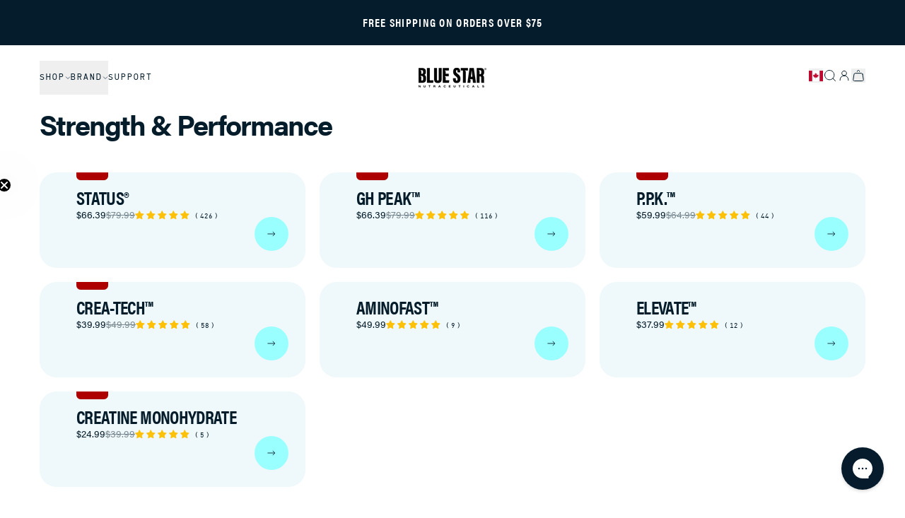

--- FILE ---
content_type: text/html; charset=utf-8
request_url: https://ca.bluestarnutraceuticals.com/collections/strength-performance
body_size: 52115
content:
<!doctype html>
<!--
 ____    ____    ______  ____    __     __    __
/\  _`\ /\  _`\ /\  _  \/\  _`\ /\ \   /\ \  /\ \
\ \,\L\_\ \ \L\ \ \ \L\ \ \ \L\ \ \ \/'\ `\`\\/'/
 \/_\__ \\ \ ,__/\ \  __ \ \ ,  /\ \ , <`\ `\ /'
   /\ \L\ \ \ \/  \ \ \/\ \ \ \\ \\ \ \\`\`\ \ \
   \ `\____\ \_\   \ \_\ \_\ \_\ \_\ \_\ \_\\ \_\
    \/_____/\/_/    \/_/\/_/\/_/\/ /\/_/\/_/ \/_/

-->
  <html class="no-js" lang="en">
  <head>
    <!-- SEO & ANALYTICS (HEAD) -->
    

<!-- Shared metatags across page types -->
<meta charset="utf-8">
<meta http-equiv="X-UA-Compatible" content="IE=edge">
<meta name="viewport" content="width=device-width,initial-scale=1">
<meta name="theme-color" content="">
<meta property="og:site_name" content="Blue Star Nutraceuticals Canada">
<meta property="og:url" content="https://ca.bluestarnutraceuticals.com/collections/strength-performance">
<meta property="og:title" content="Strength &amp; Performance">
<meta property="og:type" content="product.group">
<meta property="og:description" content="We’re here to strip out the complexity and pseudoscience surrounding dietary supplements by offering simple, straight forward, and scientific award-winning solutions to help you reach your full potential. Makers of Blade fat-burner, Status testosterone booster, creatine, vitamins, bcca’s and much more.">
<meta property="og:image" content="http://ca.bluestarnutraceuticals.com/cdn/shop/t/90/assets/favicon.png?v=169477997567346560381733499937" />
<meta property="og:image:secure_url" content="https://ca.bluestarnutraceuticals.com/cdn/shop/t/90/assets/favicon.png?v=169477997567346560381733499937" />
<link rel="preconnect" href="https://cdn.shopify.com" crossorigin>
<link rel="shortcut icon" href="//ca.bluestarnutraceuticals.com/cdn/shop/t/90/assets/favicon.png?v=169477997567346560381733499937" type="image/jpg" />
<link rel="icon" href="//ca.bluestarnutraceuticals.com/cdn/shop/t/90/assets/favicon.png?v=169477997567346560381733499937" type="image/x-icon"/>


  
    <link rel="canonical" href="https://ca.bluestarnutraceuticals.com/collections/strength-performance"> 
  



  <meta name="description" content="">

<title>Strength &amp; Performance
&ndash; Blue Star Nutraceuticals Canada
</title>

<!-- product-specific metatags --><!-- custom twitter card markup -->

 

    
    <meta name="google-site-verification" content="hQYFPaPQHjdrqpthivomCC571uDlHlqQcvDF0XCopOU" />

    <!-- Google Tag Manager -->
    <script>(function(w,d,s,l,i){w[l]=w[l]||[];w[l].push({'gtm.start':
    new Date().getTime(),event:'gtm.js'});var f=d.getElementsByTagName(s)[0],
    j=d.createElement(s),dl=l!='dataLayer'?'&l='+l:'';j.async=true;j.src=
    'https://www.googletagmanager.com/gtm.js?id='+i+dl;f.parentNode.insertBefore(j,f);
    })(window,document,'script','dataLayer','GTM-P4S4JH');</script>
    <!-- End Google Tag Manager -->
    
    <!-- Global site tag (gtag.js) - Google Analytics -->
    <script async src="https://www.googletagmanager.com/gtag/js?id=UA-52537407-2"></script>
    <script>
      window.dataLayer = window.dataLayer || [];
      function gtag(){dataLayer.push(arguments);}
      gtag('js', new Date());

      gtag('config', 'UA-52537407-2');
    </script>

    <!-- Klaviyo -->  
    <script type="text/javascript">
    var _learnq = _learnq || [];

    var item = {
      Name: null,
      ProductID: null,
      Categories: [],
      ImageURL: "https://ca.bluestarnutraceuticals.com/cdn/shopifycloud/storefront/assets/no-image-2048-a2addb12_grande.gif",
      URL: "https://ca.bluestarnutraceuticals.com",
      Brand: null,
      Price: "",
      CompareAtPrice: ""
    };

    _learnq.push(['track', 'Viewed Product', item]);
    _learnq.push(['trackViewedItem', {
      Title: item.Name,
      ItemId: item.ProductID,
      Categories: item.Categories,
      ImageUrl: item.ImageURL,
      Url: item.URL,
      Metadata: {
        Brand: item.Brand,
        Price: item.Price,
        CompareAtPrice: item.CompareAtPrice
      }
    }]);
    </script>  

    <!-- Hotjar Tracking Code for www.bluestarnutraceuticals.com -->
    <script>
      (function(h,o,t,j,a,r){
        h.hj=h.hj||function(){(h.hj.q=h.hj.q||[]).push(arguments)};
        h._hjSettings={hjid:1432832,hjsv:6};
        a=o.getElementsByTagName('head')[0];
        r=o.createElement('script');r.async=1;
        r.src=t+h._hjSettings.hjid+j+h._hjSettings.hjsv;
        a.appendChild(r);
      })(window,document,'https://static.hotjar.com/c/hotjar-','.js?sv=');
    </script>

    <!-- Simprosys Google Shopping Feed Data -->
    <script>
        
        
        
        
        
        var gsf_conversion_data = {page_type : 'category', event : 'view_item_list', data : {product_data : [{variant_id : 12544178749487, product_id : 1374630412335, name : "Status®", price : "66.39", currency : "CAD", sku : "BL22048", brand : "Blue Star Nutraceuticals", variant : "Default Title", category : ""}, {variant_id : 12544181174319, product_id : 1374631067695, name : "GH Peak™", price : "66.39", currency : "CAD", sku : "BL22047", brand : "Blue Star Nutraceuticals", variant : "Default Title", category : ""}, {variant_id : 52030224990575, product_id : 1374630772783, name : "P.P.K.™", price : "59.99", currency : "CAD", sku : "BL25102", brand : "Blue Star Nutraceuticals", variant : "Raspberry Lemonade", category : ""}, {variant_id : 12544182255663, product_id : 1374631231535, name : "Crea-Tech™", price : "39.99", currency : "CAD", sku : "BL22049", brand : "Blue Star Nutraceuticals", variant : "Default Title", category : ""}], total_price :"232.76", shop_currency : "CAD"}};
        
    </script>
    
    <!-- Facebook Pixel Code -->
    <script>
      !function(f,b,e,v,n,t,s)
      {if(f.fbq)return;n=f.fbq=function(){n.callMethod?
      n.callMethod.apply(n,arguments):n.queue.push(arguments)};
      if(!f._fbq)f._fbq=n;n.push=n;n.loaded=!0;n.version='2.0';
      n.queue=[];t=b.createElement(e);t.async=!0;
      t.src=v;s=b.getElementsByTagName(e)[0];
      s.parentNode.insertBefore(t,s)}(window, document,'script',
      'https://connect.facebook.net/en_US/fbevents.js');
      fbq('init', '1620765881504348');
      fbq('track', 'PageView');
    </script>
  
    <!-- END SEO & ANALYTICS (HEAD) -->

    <script>window.performance && window.performance.mark && window.performance.mark('shopify.content_for_header.start');</script><meta name="google-site-verification" content="vX108y1bVp_uo4TkKcogb66hmLUlu4QGt9VAkhNpKsQ">
<meta id="shopify-digital-wallet" name="shopify-digital-wallet" content="/9180053551/digital_wallets/dialog">
<link rel="alternate" type="application/atom+xml" title="Feed" href="/collections/strength-performance.atom" />
<link rel="alternate" hreflang="x-default" href="https://ca.bluestarnutraceuticals.com/collections/strength-performance">
<link rel="alternate" hreflang="en-CA" href="https://ca.bluestarnutraceuticals.com/collections/strength-performance">
<link rel="alternate" hreflang="fr-CA" href="https://ca.bluestarnutraceuticals.com/fr/collections/strength-performance">
<link rel="alternate" type="application/json+oembed" href="https://ca.bluestarnutraceuticals.com/collections/strength-performance.oembed">
<script async="async" src="/checkouts/internal/preloads.js?locale=en-CA"></script>
<script id="shopify-features" type="application/json">{"accessToken":"ce236f62312d08a958af167926b337d9","betas":["rich-media-storefront-analytics"],"domain":"ca.bluestarnutraceuticals.com","predictiveSearch":true,"shopId":9180053551,"locale":"en"}</script>
<script>var Shopify = Shopify || {};
Shopify.shop = "bluestarcan.myshopify.com";
Shopify.locale = "en";
Shopify.currency = {"active":"CAD","rate":"1.0"};
Shopify.country = "CA";
Shopify.theme = {"name":"Bluestar x Sparky - Production","id":174169882991,"schema_name":"Sparky x Bluestar","schema_version":"1.7.0","theme_store_id":null,"role":"main"};
Shopify.theme.handle = "null";
Shopify.theme.style = {"id":null,"handle":null};
Shopify.cdnHost = "ca.bluestarnutraceuticals.com/cdn";
Shopify.routes = Shopify.routes || {};
Shopify.routes.root = "/";</script>
<script type="module">!function(o){(o.Shopify=o.Shopify||{}).modules=!0}(window);</script>
<script>!function(o){function n(){var o=[];function n(){o.push(Array.prototype.slice.apply(arguments))}return n.q=o,n}var t=o.Shopify=o.Shopify||{};t.loadFeatures=n(),t.autoloadFeatures=n()}(window);</script>
<script id="shop-js-analytics" type="application/json">{"pageType":"collection"}</script>
<script defer="defer" async type="module" src="//ca.bluestarnutraceuticals.com/cdn/shopifycloud/shop-js/modules/v2/client.init-shop-cart-sync_BT-GjEfc.en.esm.js"></script>
<script defer="defer" async type="module" src="//ca.bluestarnutraceuticals.com/cdn/shopifycloud/shop-js/modules/v2/chunk.common_D58fp_Oc.esm.js"></script>
<script defer="defer" async type="module" src="//ca.bluestarnutraceuticals.com/cdn/shopifycloud/shop-js/modules/v2/chunk.modal_xMitdFEc.esm.js"></script>
<script type="module">
  await import("//ca.bluestarnutraceuticals.com/cdn/shopifycloud/shop-js/modules/v2/client.init-shop-cart-sync_BT-GjEfc.en.esm.js");
await import("//ca.bluestarnutraceuticals.com/cdn/shopifycloud/shop-js/modules/v2/chunk.common_D58fp_Oc.esm.js");
await import("//ca.bluestarnutraceuticals.com/cdn/shopifycloud/shop-js/modules/v2/chunk.modal_xMitdFEc.esm.js");

  window.Shopify.SignInWithShop?.initShopCartSync?.({"fedCMEnabled":true,"windoidEnabled":true});

</script>
<script>(function() {
  var isLoaded = false;
  function asyncLoad() {
    if (isLoaded) return;
    isLoaded = true;
    var urls = ["https:\/\/d1639lhkj5l89m.cloudfront.net\/js\/storefront\/uppromote.js?shop=bluestarcan.myshopify.com","https:\/\/config.gorgias.chat\/bundle-loader\/01JKXN3KF7GQ0A8HG403CSQWDS?source=shopify1click\u0026shop=bluestarcan.myshopify.com","https:\/\/cdn.rebuyengine.com\/onsite\/js\/rebuy.js?shop=bluestarcan.myshopify.com","https:\/\/cdn.weglot.com\/weglot_script_tag.js?shop=bluestarcan.myshopify.com","https:\/\/cdn.9gtb.com\/loader.js?g_cvt_id=433704d2-edf3-4223-89d8-8a1152bceb3b\u0026shop=bluestarcan.myshopify.com"];
    for (var i = 0; i < urls.length; i++) {
      var s = document.createElement('script');
      s.type = 'text/javascript';
      s.async = true;
      s.src = urls[i];
      var x = document.getElementsByTagName('script')[0];
      x.parentNode.insertBefore(s, x);
    }
  };
  if(window.attachEvent) {
    window.attachEvent('onload', asyncLoad);
  } else {
    window.addEventListener('load', asyncLoad, false);
  }
})();</script>
<script id="__st">var __st={"a":9180053551,"offset":-18000,"reqid":"801a0309-eedc-4521-b6f0-013b3c9b0da1-1769115222","pageurl":"ca.bluestarnutraceuticals.com\/collections\/strength-performance","u":"aa2a62928d7e","p":"collection","rtyp":"collection","rid":154761232449};</script>
<script>window.ShopifyPaypalV4VisibilityTracking = true;</script>
<script id="captcha-bootstrap">!function(){'use strict';const t='contact',e='account',n='new_comment',o=[[t,t],['blogs',n],['comments',n],[t,'customer']],c=[[e,'customer_login'],[e,'guest_login'],[e,'recover_customer_password'],[e,'create_customer']],r=t=>t.map((([t,e])=>`form[action*='/${t}']:not([data-nocaptcha='true']) input[name='form_type'][value='${e}']`)).join(','),a=t=>()=>t?[...document.querySelectorAll(t)].map((t=>t.form)):[];function s(){const t=[...o],e=r(t);return a(e)}const i='password',u='form_key',d=['recaptcha-v3-token','g-recaptcha-response','h-captcha-response',i],f=()=>{try{return window.sessionStorage}catch{return}},m='__shopify_v',_=t=>t.elements[u];function p(t,e,n=!1){try{const o=window.sessionStorage,c=JSON.parse(o.getItem(e)),{data:r}=function(t){const{data:e,action:n}=t;return t[m]||n?{data:e,action:n}:{data:t,action:n}}(c);for(const[e,n]of Object.entries(r))t.elements[e]&&(t.elements[e].value=n);n&&o.removeItem(e)}catch(o){console.error('form repopulation failed',{error:o})}}const l='form_type',E='cptcha';function T(t){t.dataset[E]=!0}const w=window,h=w.document,L='Shopify',v='ce_forms',y='captcha';let A=!1;((t,e)=>{const n=(g='f06e6c50-85a8-45c8-87d0-21a2b65856fe',I='https://cdn.shopify.com/shopifycloud/storefront-forms-hcaptcha/ce_storefront_forms_captcha_hcaptcha.v1.5.2.iife.js',D={infoText:'Protected by hCaptcha',privacyText:'Privacy',termsText:'Terms'},(t,e,n)=>{const o=w[L][v],c=o.bindForm;if(c)return c(t,g,e,D).then(n);var r;o.q.push([[t,g,e,D],n]),r=I,A||(h.body.append(Object.assign(h.createElement('script'),{id:'captcha-provider',async:!0,src:r})),A=!0)});var g,I,D;w[L]=w[L]||{},w[L][v]=w[L][v]||{},w[L][v].q=[],w[L][y]=w[L][y]||{},w[L][y].protect=function(t,e){n(t,void 0,e),T(t)},Object.freeze(w[L][y]),function(t,e,n,w,h,L){const[v,y,A,g]=function(t,e,n){const i=e?o:[],u=t?c:[],d=[...i,...u],f=r(d),m=r(i),_=r(d.filter((([t,e])=>n.includes(e))));return[a(f),a(m),a(_),s()]}(w,h,L),I=t=>{const e=t.target;return e instanceof HTMLFormElement?e:e&&e.form},D=t=>v().includes(t);t.addEventListener('submit',(t=>{const e=I(t);if(!e)return;const n=D(e)&&!e.dataset.hcaptchaBound&&!e.dataset.recaptchaBound,o=_(e),c=g().includes(e)&&(!o||!o.value);(n||c)&&t.preventDefault(),c&&!n&&(function(t){try{if(!f())return;!function(t){const e=f();if(!e)return;const n=_(t);if(!n)return;const o=n.value;o&&e.removeItem(o)}(t);const e=Array.from(Array(32),(()=>Math.random().toString(36)[2])).join('');!function(t,e){_(t)||t.append(Object.assign(document.createElement('input'),{type:'hidden',name:u})),t.elements[u].value=e}(t,e),function(t,e){const n=f();if(!n)return;const o=[...t.querySelectorAll(`input[type='${i}']`)].map((({name:t})=>t)),c=[...d,...o],r={};for(const[a,s]of new FormData(t).entries())c.includes(a)||(r[a]=s);n.setItem(e,JSON.stringify({[m]:1,action:t.action,data:r}))}(t,e)}catch(e){console.error('failed to persist form',e)}}(e),e.submit())}));const S=(t,e)=>{t&&!t.dataset[E]&&(n(t,e.some((e=>e===t))),T(t))};for(const o of['focusin','change'])t.addEventListener(o,(t=>{const e=I(t);D(e)&&S(e,y())}));const B=e.get('form_key'),M=e.get(l),P=B&&M;t.addEventListener('DOMContentLoaded',(()=>{const t=y();if(P)for(const e of t)e.elements[l].value===M&&p(e,B);[...new Set([...A(),...v().filter((t=>'true'===t.dataset.shopifyCaptcha))])].forEach((e=>S(e,t)))}))}(h,new URLSearchParams(w.location.search),n,t,e,['guest_login'])})(!0,!0)}();</script>
<script integrity="sha256-4kQ18oKyAcykRKYeNunJcIwy7WH5gtpwJnB7kiuLZ1E=" data-source-attribution="shopify.loadfeatures" defer="defer" src="//ca.bluestarnutraceuticals.com/cdn/shopifycloud/storefront/assets/storefront/load_feature-a0a9edcb.js" crossorigin="anonymous"></script>
<script data-source-attribution="shopify.dynamic_checkout.dynamic.init">var Shopify=Shopify||{};Shopify.PaymentButton=Shopify.PaymentButton||{isStorefrontPortableWallets:!0,init:function(){window.Shopify.PaymentButton.init=function(){};var t=document.createElement("script");t.src="https://ca.bluestarnutraceuticals.com/cdn/shopifycloud/portable-wallets/latest/portable-wallets.en.js",t.type="module",document.head.appendChild(t)}};
</script>
<script data-source-attribution="shopify.dynamic_checkout.buyer_consent">
  function portableWalletsHideBuyerConsent(e){var t=document.getElementById("shopify-buyer-consent"),n=document.getElementById("shopify-subscription-policy-button");t&&n&&(t.classList.add("hidden"),t.setAttribute("aria-hidden","true"),n.removeEventListener("click",e))}function portableWalletsShowBuyerConsent(e){var t=document.getElementById("shopify-buyer-consent"),n=document.getElementById("shopify-subscription-policy-button");t&&n&&(t.classList.remove("hidden"),t.removeAttribute("aria-hidden"),n.addEventListener("click",e))}window.Shopify?.PaymentButton&&(window.Shopify.PaymentButton.hideBuyerConsent=portableWalletsHideBuyerConsent,window.Shopify.PaymentButton.showBuyerConsent=portableWalletsShowBuyerConsent);
</script>
<script data-source-attribution="shopify.dynamic_checkout.cart.bootstrap">document.addEventListener("DOMContentLoaded",(function(){function t(){return document.querySelector("shopify-accelerated-checkout-cart, shopify-accelerated-checkout")}if(t())Shopify.PaymentButton.init();else{new MutationObserver((function(e,n){t()&&(Shopify.PaymentButton.init(),n.disconnect())})).observe(document.body,{childList:!0,subtree:!0})}}));
</script>
<link id="shopify-accelerated-checkout-styles" rel="stylesheet" media="screen" href="https://ca.bluestarnutraceuticals.com/cdn/shopifycloud/portable-wallets/latest/accelerated-checkout-backwards-compat.css" crossorigin="anonymous">
<style id="shopify-accelerated-checkout-cart">
        #shopify-buyer-consent {
  margin-top: 1em;
  display: inline-block;
  width: 100%;
}

#shopify-buyer-consent.hidden {
  display: none;
}

#shopify-subscription-policy-button {
  background: none;
  border: none;
  padding: 0;
  text-decoration: underline;
  font-size: inherit;
  cursor: pointer;
}

#shopify-subscription-policy-button::before {
  box-shadow: none;
}

      </style>

<script>window.performance && window.performance.mark && window.performance.mark('shopify.content_for_header.end');</script>

    <script>document.documentElement.className = document.documentElement.className.replace('no-js', 'js');</script>

    <link href="//ca.bluestarnutraceuticals.com/cdn/shop/t/90/assets/css-variables.css?v=115390178843875582661753907795" rel="stylesheet" type="text/css" media="all" />
    <link href="//ca.bluestarnutraceuticals.com/cdn/shop/t/90/assets/tailwind.css?v=168509564687891000911767122754" rel="stylesheet" type="text/css" media="all" />
    <link href="//ca.bluestarnutraceuticals.com/cdn/shop/t/90/assets/fonts.css?v=8774396459631367221750447987" rel="stylesheet" type="text/css" media="all" />
    <link href="//ca.bluestarnutraceuticals.com/cdn/shop/t/90/assets/swiper-element-bundle.min.js?v=159988827306971356381767122754" as="script" type="text/javascript" rel="preload">

    <script src="//ca.bluestarnutraceuticals.com/cdn/shop/t/90/assets/modal.js?v=77719956927059278881756842351" defer></script>
    <script src="//ca.bluestarnutraceuticals.com/cdn/shop/t/90/assets/globals.js?v=88837760468724641031736199208" defer></script>
    <script src="//ca.bluestarnutraceuticals.com/cdn/shop/t/90/assets/swiper-element-bundle.min.js?v=159988827306971356381767122754" async></script>
    <script src="//ca.bluestarnutraceuticals.com/cdn/shop/t/90/assets/fake-select.js?v=59867513012785685991753907795" defer></script>
    <script src="//ca.bluestarnutraceuticals.com/cdn/shop/t/90/assets/product-tile.js?v=94858388512763236641761852374" defer></script>
    <script defer src="https://cdn.jsdelivr.net/npm/gsap@3.13.0/dist/gsap.min.js"></script>
    



<script type="application/ld+json">
{
  "@context": "https://schema.org",
  "@type": "Organization",
  "name": "Bluestar Nutraceuticals",
  "url": "https://ca.bluestarnutraceuticals.com",
  "logo": "https://ca.bluestarnutraceuticals.com/cdn/shop/t/90/assets/logo.png?v=61516710342688704191733499939",
  "sameAs": [
    "https://www.facebook.com/BlueStarNutraceuticals",
    "https://www.instagram.com/bluestarnutraceuticals",
    "https://www.youtube.com/channel/UCJLZhluuIvBBbWJtCXMDy6g"
  ],
  "contactPoint": {
    "@type": "ContactPoint",
    "email": "info@bluestarnutraceuticals.com",
    "telephone": "1-888-947-9565",
    "contactType": "Customer Support"
  }
}
</script>


  <script type="application/ld+json">
    {
      "@context": "https://schema.org",
      "@type": "CollectionPage",
      "name": "Strength &amp; Performance",
      "description": "",
      "url": "https://ca.bluestarnutraceuticals.com/collections/strength-performance",
      "mainEntity": {
        "@type": "ItemList",
        "itemListElement": [
          
{
            "@type": "Product",
            "name": "Status®",
            "image": "//ca.bluestarnutraceuticals.com/cdn/shop/files/Status_Testosterone_90caps_BOTTLE_CAN-6_Front_Shadow_8K_600x600.png?v=1744655855",
            "url": "https://ca.bluestarnutraceuticals.com/products/status",
            "sku": "1374630412335",
            "description": "What makes Status™ truly unique is its revolutionary five-pronged approach to testosterone-boosting. No other testosterone supplement in existence does so much, so quickly.","aggregateRating": {
                "@type": "AggregateRating",
                "ratingValue": "4.90",
                "reviewCount": "426"
              },"offers": {
              "@type": "Offer",
              "price": 66.39,
              "priceCurrency": "CAD",
              "priceValidUntil": "2026-02-21",
              "availability": "https://schema.org/InStock",
              "shippingDetails": {
                "@type": "OfferShippingDetails",
                "shippingDestination": {
                  "@type": "DefinedRegion",
                  "addressCountry": "CA"
                },
                "deliveryTime": {
                  "@type": "ShippingDeliveryTime",
                  "handlingTime": {
                    "@type": "QuantitativeValue",
                    "minValue": 0,
                    "maxValue": 2,
                    "unitCode": "DAY"
                  },
                  "transitTime": {
                    "@type": "QuantitativeValue",
                    "minValue": 1,
                    "maxValue": 5,
                    "unitCode": "DAY"
                  }
                }
              },
              "hasMerchantReturnPolicy": {
                "@type": "MerchantReturnPolicy",
                "returnPolicyCountry": "CA",
                "applicableCountry": "CA",
                "returnPolicyCategory": "https://schema.org/MerchantReturnFiniteReturnWindow",
                "merchantReturnDays": 60
              }
            }
          },
          
{
            "@type": "Product",
            "name": "GH Peak™",
            "image": "//ca.bluestarnutraceuticals.com/cdn/shop/files/GHpeak_GrowthHormone_120caps_BOTTLE_CAN-4_Front_Shadow_8K_600x600.png?v=1744655771",
            "url": "https://ca.bluestarnutraceuticals.com/products/gh-peak",
            "sku": "1374631067695",
            "description": "Unlock the full potential of your nights and wake up rejuvenated with GH Peak™ – a powerful sleep-aid support formula.*","aggregateRating": {
                "@type": "AggregateRating",
                "ratingValue": "4.87",
                "reviewCount": "116"
              },"offers": {
              "@type": "Offer",
              "price": 66.39,
              "priceCurrency": "CAD",
              "priceValidUntil": "2026-02-21",
              "availability": "https://schema.org/InStock",
              "shippingDetails": {
                "@type": "OfferShippingDetails",
                "shippingDestination": {
                  "@type": "DefinedRegion",
                  "addressCountry": "CA"
                },
                "deliveryTime": {
                  "@type": "ShippingDeliveryTime",
                  "handlingTime": {
                    "@type": "QuantitativeValue",
                    "minValue": 0,
                    "maxValue": 2,
                    "unitCode": "DAY"
                  },
                  "transitTime": {
                    "@type": "QuantitativeValue",
                    "minValue": 1,
                    "maxValue": 5,
                    "unitCode": "DAY"
                  }
                }
              },
              "hasMerchantReturnPolicy": {
                "@type": "MerchantReturnPolicy",
                "returnPolicyCountry": "CA",
                "applicableCountry": "CA",
                "returnPolicyCategory": "https://schema.org/MerchantReturnFiniteReturnWindow",
                "merchantReturnDays": 60
              }
            }
          },
          
{
            "@type": "Product",
            "name": "P.P.K.™",
            "image": "//ca.bluestarnutraceuticals.com/cdn/shop/files/PPK_Preworkout_8oz_TUB_GR_CAN-9_Front_8K_Shadow-800px_600x600.png?v=1759351858",
            "url": "https://ca.bluestarnutraceuticals.com/products/p-p-k",
            "sku": "1374630772783",
            "description": "P.P.K.™ has unique ingredients chosen specifically for their pump, power, and kick qualities. Every serving delivers a muscle-tingling sensation you just won&#39;t find anywhere else. This is the feeling of being ready for another colossal workout.","aggregateRating": {
                "@type": "AggregateRating",
                "ratingValue": "4.93",
                "reviewCount": "44"
              },"offers": {
              "@type": "Offer",
              "price": 59.99,
              "priceCurrency": "CAD",
              "priceValidUntil": "2026-02-21",
              "availability": "https://schema.org/InStock",
              "shippingDetails": {
                "@type": "OfferShippingDetails",
                "shippingDestination": {
                  "@type": "DefinedRegion",
                  "addressCountry": "CA"
                },
                "deliveryTime": {
                  "@type": "ShippingDeliveryTime",
                  "handlingTime": {
                    "@type": "QuantitativeValue",
                    "minValue": 0,
                    "maxValue": 2,
                    "unitCode": "DAY"
                  },
                  "transitTime": {
                    "@type": "QuantitativeValue",
                    "minValue": 1,
                    "maxValue": 5,
                    "unitCode": "DAY"
                  }
                }
              },
              "hasMerchantReturnPolicy": {
                "@type": "MerchantReturnPolicy",
                "returnPolicyCountry": "CA",
                "applicableCountry": "CA",
                "returnPolicyCategory": "https://schema.org/MerchantReturnFiniteReturnWindow",
                "merchantReturnDays": 60
              }
            }
          },
          
{
            "@type": "Product",
            "name": "Crea-Tech™",
            "image": "//ca.bluestarnutraceuticals.com/cdn/shop/files/CreaTech_120caps_BOTTLE_CAN-6_Front_8K_Shadow_600x600.png?v=1764955638",
            "url": "https://ca.bluestarnutraceuticals.com/products/crea-tech",
            "sku": "1374631231535",
            "description": "A science-backed Creapure® creatine formula that helps users rapidly build lean muscle, improve performance, power, strength, and reduce muscle cramps during exercise.*","aggregateRating": {
                "@type": "AggregateRating",
                "ratingValue": "4.90",
                "reviewCount": "58"
              },"offers": {
              "@type": "Offer",
              "price": 39.99,
              "priceCurrency": "CAD",
              "priceValidUntil": "2026-02-21",
              "availability": "https://schema.org/InStock",
              "shippingDetails": {
                "@type": "OfferShippingDetails",
                "shippingDestination": {
                  "@type": "DefinedRegion",
                  "addressCountry": "CA"
                },
                "deliveryTime": {
                  "@type": "ShippingDeliveryTime",
                  "handlingTime": {
                    "@type": "QuantitativeValue",
                    "minValue": 0,
                    "maxValue": 2,
                    "unitCode": "DAY"
                  },
                  "transitTime": {
                    "@type": "QuantitativeValue",
                    "minValue": 1,
                    "maxValue": 5,
                    "unitCode": "DAY"
                  }
                }
              },
              "hasMerchantReturnPolicy": {
                "@type": "MerchantReturnPolicy",
                "returnPolicyCountry": "CA",
                "applicableCountry": "CA",
                "returnPolicyCategory": "https://schema.org/MerchantReturnFiniteReturnWindow",
                "merchantReturnDays": 60
              }
            }
          },
          
{
            "@type": "Product",
            "name": "AminoFast™",
            "image": "//ca.bluestarnutraceuticals.com/cdn/shop/files/Aminofast_8oz_TUB_GB_CAN-4_Front_Shadow_8K_600x600.png?v=1744655486",
            "url": "https://ca.bluestarnutraceuticals.com/products/aminofast",
            "sku": "6935711121473",
            "description": "A science-backed, low-calorie, intra-workout BCAA drink mix - fortified with metabolic support ingredients that helps reduce post-exercise muscle soreness - while improving recovery, hydration, and performance.*","aggregateRating": {
                "@type": "AggregateRating",
                "ratingValue": "5.00",
                "reviewCount": "9"
              },"offers": {
              "@type": "Offer",
              "price": 49.99,
              "priceCurrency": "CAD",
              "priceValidUntil": "2026-02-21",
              "availability": "https://schema.org/InStock",
              "shippingDetails": {
                "@type": "OfferShippingDetails",
                "shippingDestination": {
                  "@type": "DefinedRegion",
                  "addressCountry": "CA"
                },
                "deliveryTime": {
                  "@type": "ShippingDeliveryTime",
                  "handlingTime": {
                    "@type": "QuantitativeValue",
                    "minValue": 0,
                    "maxValue": 2,
                    "unitCode": "DAY"
                  },
                  "transitTime": {
                    "@type": "QuantitativeValue",
                    "minValue": 1,
                    "maxValue": 5,
                    "unitCode": "DAY"
                  }
                }
              },
              "hasMerchantReturnPolicy": {
                "@type": "MerchantReturnPolicy",
                "returnPolicyCountry": "CA",
                "applicableCountry": "CA",
                "returnPolicyCategory": "https://schema.org/MerchantReturnFiniteReturnWindow",
                "merchantReturnDays": 60
              }
            }
          },
          
{
            "@type": "Product",
            "name": "Elevate™",
            "image": "//ca.bluestarnutraceuticals.com/cdn/shop/files/Elevate_60caps_BOTTLE_CAN-2_Front_Shadow_8K_5e71d666-48fb-4c56-9119-3bca489fbfc0_600x600.png?v=1744655750",
            "url": "https://ca.bluestarnutraceuticals.com/products/elevate",
            "sku": "1374631100463",
            "description": "A science-backed nootropic formula for fast-acting cognitive support in mental focus, clarity, performance, and stamina.*","aggregateRating": {
                "@type": "AggregateRating",
                "ratingValue": "4.75",
                "reviewCount": "12"
              },"offers": {
              "@type": "Offer",
              "price": 37.99,
              "priceCurrency": "CAD",
              "priceValidUntil": "2026-02-21",
              "availability": "https://schema.org/InStock",
              "shippingDetails": {
                "@type": "OfferShippingDetails",
                "shippingDestination": {
                  "@type": "DefinedRegion",
                  "addressCountry": "CA"
                },
                "deliveryTime": {
                  "@type": "ShippingDeliveryTime",
                  "handlingTime": {
                    "@type": "QuantitativeValue",
                    "minValue": 0,
                    "maxValue": 2,
                    "unitCode": "DAY"
                  },
                  "transitTime": {
                    "@type": "QuantitativeValue",
                    "minValue": 1,
                    "maxValue": 5,
                    "unitCode": "DAY"
                  }
                }
              },
              "hasMerchantReturnPolicy": {
                "@type": "MerchantReturnPolicy",
                "returnPolicyCountry": "CA",
                "applicableCountry": "CA",
                "returnPolicyCategory": "https://schema.org/MerchantReturnFiniteReturnWindow",
                "merchantReturnDays": 60
              }
            }
          },
          
{
            "@type": "Product",
            "name": "Creatine Monohydrate",
            "image": "//ca.bluestarnutraceuticals.com/cdn/shop/files/CreatineMonohydrate_325G_TUB_CAN-A-v6_Shadow_8K_600x600.png?v=1744655738",
            "url": "https://ca.bluestarnutraceuticals.com/products/creatine-monohydrate",
            "sku": "14691624321391",
            "description": "Lab Tested &amp;amp; Certified free of 290 banned substances by major athletic organizations. Quickly and safely build lean muscle, increase strength, and elevate performance.","aggregateRating": {
                "@type": "AggregateRating",
                "ratingValue": "4.80",
                "reviewCount": "5"
              },"offers": {
              "@type": "Offer",
              "price": 24.99,
              "priceCurrency": "CAD",
              "priceValidUntil": "2026-02-21",
              "availability": "https://schema.org/InStock",
              "shippingDetails": {
                "@type": "OfferShippingDetails",
                "shippingDestination": {
                  "@type": "DefinedRegion",
                  "addressCountry": "CA"
                },
                "deliveryTime": {
                  "@type": "ShippingDeliveryTime",
                  "handlingTime": {
                    "@type": "QuantitativeValue",
                    "minValue": 0,
                    "maxValue": 2,
                    "unitCode": "DAY"
                  },
                  "transitTime": {
                    "@type": "QuantitativeValue",
                    "minValue": 1,
                    "maxValue": 5,
                    "unitCode": "DAY"
                  }
                }
              },
              "hasMerchantReturnPolicy": {
                "@type": "MerchantReturnPolicy",
                "returnPolicyCountry": "CA",
                "applicableCountry": "CA",
                "returnPolicyCategory": "https://schema.org/MerchantReturnFiniteReturnWindow",
                "merchantReturnDays": 60
              }
            }
          }
          
        ]
      }
    }
    </script>


<style>
/* VIDEO BANNER OVERRIDES */
@media only screen and (min-width: 1920px) {
  hero-alt-slider.block {
    height: 800px !important;
  }
}
@media only screen and (min-width: 720px) and (max-width: 1919px) {
  hero-alt-slider.block {
    height: clamp(
      560px,     /* min: copy safety */
      41.67vw,   /* fluid: hits 800px at 1920 */
      800px      /* max: aligns with lock */
    ) !important;
  }
}
@media only screen and (max-width: 719px) {
  hero-alt-slider.block {
    height: clamp(
      570px,
      158.33vw,  /* 1080x1710 */
      75svh
    ) !important;
  }
}
</style>
    
  <!-- BEGIN app block: shopify://apps/judge-me-reviews/blocks/judgeme_core/61ccd3b1-a9f2-4160-9fe9-4fec8413e5d8 --><!-- Start of Judge.me Core -->






<link rel="dns-prefetch" href="https://cdnwidget.judge.me">
<link rel="dns-prefetch" href="https://cdn.judge.me">
<link rel="dns-prefetch" href="https://cdn1.judge.me">
<link rel="dns-prefetch" href="https://api.judge.me">

<script data-cfasync='false' class='jdgm-settings-script'>window.jdgmSettings={"pagination":5,"disable_web_reviews":false,"badge_no_review_text":"No reviews","badge_n_reviews_text":"{{ n }} review/reviews","badge_star_color":"#fec107","hide_badge_preview_if_no_reviews":true,"badge_hide_text":false,"enforce_center_preview_badge":false,"widget_title":"Customer Reviews","widget_open_form_text":"Write a review","widget_close_form_text":"Cancel review","widget_refresh_page_text":"Refresh page","widget_summary_text":"Based on {{ number_of_reviews }} review/reviews","widget_no_review_text":"Be the first to write a review","widget_name_field_text":"Display name","widget_verified_name_field_text":"Verified Name (public)","widget_name_placeholder_text":"Display name","widget_required_field_error_text":"This field is required.","widget_email_field_text":"Email address","widget_verified_email_field_text":"Verified Email (private, can not be edited)","widget_email_placeholder_text":"Your email address","widget_email_field_error_text":"Please enter a valid email address.","widget_rating_field_text":"Rating","widget_review_title_field_text":"Review Title","widget_review_title_placeholder_text":"Give your review a title","widget_review_body_field_text":"Review content","widget_review_body_placeholder_text":"Start writing here...","widget_pictures_field_text":"Picture/Video (optional)","widget_submit_review_text":"Submit Review","widget_submit_verified_review_text":"Submit Verified Review","widget_submit_success_msg_with_auto_publish":"Thank you! Please refresh the page in a few moments to see your review. You can remove or edit your review by logging into \u003ca href='https://judge.me/login' target='_blank' rel='nofollow noopener'\u003eJudge.me\u003c/a\u003e","widget_submit_success_msg_no_auto_publish":"Thank you! Your review will be published as soon as it is approved by the shop admin. You can remove or edit your review by logging into \u003ca href='https://judge.me/login' target='_blank' rel='nofollow noopener'\u003eJudge.me\u003c/a\u003e","widget_show_default_reviews_out_of_total_text":"Showing {{ n_reviews_shown }} out of {{ n_reviews }} reviews.","widget_show_all_link_text":"Show all","widget_show_less_link_text":"Show less","widget_author_said_text":"{{ reviewer_name }} said:","widget_days_text":"{{ n }} days ago","widget_weeks_text":"{{ n }} week/weeks ago","widget_months_text":"{{ n }} month/months ago","widget_years_text":"{{ n }} year/years ago","widget_yesterday_text":"Yesterday","widget_today_text":"Today","widget_replied_text":"\u003e\u003e {{ shop_name }} replied:","widget_read_more_text":"Read more","widget_reviewer_name_as_initial":"last_initial","widget_rating_filter_color":"#fec107","widget_rating_filter_see_all_text":"See all reviews","widget_sorting_most_recent_text":"Most Recent","widget_sorting_highest_rating_text":"Highest Rating","widget_sorting_lowest_rating_text":"Lowest Rating","widget_sorting_with_pictures_text":"Only Pictures","widget_sorting_most_helpful_text":"Most Helpful","widget_open_question_form_text":"Ask a question","widget_reviews_subtab_text":"Reviews","widget_questions_subtab_text":"Questions","widget_question_label_text":"Question","widget_answer_label_text":"Answer","widget_question_placeholder_text":"Write your question here","widget_submit_question_text":"Submit Question","widget_question_submit_success_text":"Thank you for your question! We will notify you once it gets answered.","widget_star_color":"#fec107","verified_badge_text":"Verified Buyer","verified_badge_bg_color":"#051c2c","verified_badge_text_color":"#ffffff","verified_badge_placement":"left-of-reviewer-name","widget_review_max_height":2,"widget_hide_border":true,"widget_social_share":false,"widget_thumb":false,"widget_review_location_show":true,"widget_location_format":"country_iso_code","all_reviews_include_out_of_store_products":true,"all_reviews_out_of_store_text":"(out of store)","all_reviews_pagination":100,"all_reviews_product_name_prefix_text":"about","enable_review_pictures":false,"enable_question_anwser":false,"widget_theme":"leex","review_date_format":"mm/dd/yyyy","default_sort_method":"most-recent","widget_product_reviews_subtab_text":"Product Reviews","widget_shop_reviews_subtab_text":"Shop Reviews","widget_other_products_reviews_text":"Reviews for other products","widget_store_reviews_subtab_text":"Store reviews","widget_no_store_reviews_text":"This store hasn't received any reviews yet","widget_web_restriction_product_reviews_text":"This product hasn't received any reviews yet","widget_no_items_text":"No items found","widget_show_more_text":"Show more","widget_write_a_store_review_text":"Write a Store Review","widget_other_languages_heading":"Reviews in Other Languages","widget_translate_review_text":"Translate review to {{ language }}","widget_translating_review_text":"Translating...","widget_show_original_translation_text":"Show original ({{ language }})","widget_translate_review_failed_text":"Review couldn't be translated.","widget_translate_review_retry_text":"Retry","widget_translate_review_try_again_later_text":"Try again later","show_product_url_for_grouped_product":false,"widget_sorting_pictures_first_text":"Pictures First","show_pictures_on_all_rev_page_mobile":false,"show_pictures_on_all_rev_page_desktop":false,"floating_tab_hide_mobile_install_preference":false,"floating_tab_button_name":"★ Reviews","floating_tab_title":"Let customers speak for us","floating_tab_button_color":"","floating_tab_button_background_color":"","floating_tab_url":"","floating_tab_url_enabled":false,"floating_tab_tab_style":"text","all_reviews_text_badge_text":"Customers rate us {{ shop.metafields.judgeme.all_reviews_rating | round: 1 }}/5 based on {{ shop.metafields.judgeme.all_reviews_count }} reviews.","all_reviews_text_badge_text_branded_style":"{{ shop.metafields.judgeme.all_reviews_rating | round: 1 }} out of 5 stars based on {{ shop.metafields.judgeme.all_reviews_count }} reviews","is_all_reviews_text_badge_a_link":false,"show_stars_for_all_reviews_text_badge":false,"all_reviews_text_badge_url":"","all_reviews_text_style":"text","all_reviews_text_color_style":"judgeme_brand_color","all_reviews_text_color":"#108474","all_reviews_text_show_jm_brand":true,"featured_carousel_show_header":true,"featured_carousel_title":"Let customers speak for us","testimonials_carousel_title":"Customers are saying","videos_carousel_title":"Real customer stories","cards_carousel_title":"Customers are saying","featured_carousel_count_text":"from {{ n }} reviews","featured_carousel_add_link_to_all_reviews_page":false,"featured_carousel_url":"","featured_carousel_show_images":true,"featured_carousel_autoslide_interval":5,"featured_carousel_arrows_on_the_sides":false,"featured_carousel_height":250,"featured_carousel_width":80,"featured_carousel_image_size":0,"featured_carousel_image_height":250,"featured_carousel_arrow_color":"#eeeeee","verified_count_badge_style":"vintage","verified_count_badge_orientation":"horizontal","verified_count_badge_color_style":"judgeme_brand_color","verified_count_badge_color":"#108474","is_verified_count_badge_a_link":false,"verified_count_badge_url":"","verified_count_badge_show_jm_brand":true,"widget_rating_preset_default":5,"widget_first_sub_tab":"product-reviews","widget_show_histogram":true,"widget_histogram_use_custom_color":true,"widget_pagination_use_custom_color":false,"widget_star_use_custom_color":true,"widget_verified_badge_use_custom_color":true,"widget_write_review_use_custom_color":false,"picture_reminder_submit_button":"Upload Pictures","enable_review_videos":false,"mute_video_by_default":false,"widget_sorting_videos_first_text":"Videos First","widget_review_pending_text":"Pending","featured_carousel_items_for_large_screen":3,"social_share_options_order":"Facebook,Twitter","remove_microdata_snippet":false,"disable_json_ld":false,"enable_json_ld_products":false,"preview_badge_show_question_text":false,"preview_badge_no_question_text":"No questions","preview_badge_n_question_text":"{{ number_of_questions }} question/questions","qa_badge_show_icon":false,"qa_badge_position":"same-row","remove_judgeme_branding":true,"widget_add_search_bar":false,"widget_search_bar_placeholder":"Search","widget_sorting_verified_only_text":"Verified only","featured_carousel_theme":"default","featured_carousel_show_rating":true,"featured_carousel_show_title":true,"featured_carousel_show_body":true,"featured_carousel_show_date":false,"featured_carousel_show_reviewer":true,"featured_carousel_show_product":false,"featured_carousel_header_background_color":"#108474","featured_carousel_header_text_color":"#ffffff","featured_carousel_name_product_separator":"reviewed","featured_carousel_full_star_background":"#108474","featured_carousel_empty_star_background":"#dadada","featured_carousel_vertical_theme_background":"#f9fafb","featured_carousel_verified_badge_enable":false,"featured_carousel_verified_badge_color":"#108474","featured_carousel_border_style":"round","featured_carousel_review_line_length_limit":3,"featured_carousel_more_reviews_button_text":"Read more reviews","featured_carousel_view_product_button_text":"View product","all_reviews_page_load_reviews_on":"scroll","all_reviews_page_load_more_text":"Load More Reviews","disable_fb_tab_reviews":false,"enable_ajax_cdn_cache":false,"widget_public_name_text":"displayed publicly like","default_reviewer_name":"John Smith","default_reviewer_name_has_non_latin":true,"widget_reviewer_anonymous":"Anonymous","medals_widget_title":"Judge.me Review Medals","medals_widget_background_color":"#f9fafb","medals_widget_position":"footer_all_pages","medals_widget_border_color":"#f9fafb","medals_widget_verified_text_position":"left","medals_widget_use_monochromatic_version":false,"medals_widget_elements_color":"#108474","show_reviewer_avatar":true,"widget_invalid_yt_video_url_error_text":"Not a YouTube video URL","widget_max_length_field_error_text":"Please enter no more than {0} characters.","widget_show_country_flag":false,"widget_show_collected_via_shop_app":true,"widget_verified_by_shop_badge_style":"light","widget_verified_by_shop_text":"Verified by Shop","widget_show_photo_gallery":false,"widget_load_with_code_splitting":true,"widget_ugc_install_preference":false,"widget_ugc_title":"Made by us, Shared by you","widget_ugc_subtitle":"Tag us to see your picture featured in our page","widget_ugc_arrows_color":"#ffffff","widget_ugc_primary_button_text":"Buy Now","widget_ugc_primary_button_background_color":"#108474","widget_ugc_primary_button_text_color":"#ffffff","widget_ugc_primary_button_border_width":"0","widget_ugc_primary_button_border_style":"none","widget_ugc_primary_button_border_color":"#108474","widget_ugc_primary_button_border_radius":"25","widget_ugc_secondary_button_text":"Load More","widget_ugc_secondary_button_background_color":"#ffffff","widget_ugc_secondary_button_text_color":"#108474","widget_ugc_secondary_button_border_width":"2","widget_ugc_secondary_button_border_style":"solid","widget_ugc_secondary_button_border_color":"#108474","widget_ugc_secondary_button_border_radius":"25","widget_ugc_reviews_button_text":"View Reviews","widget_ugc_reviews_button_background_color":"#ffffff","widget_ugc_reviews_button_text_color":"#108474","widget_ugc_reviews_button_border_width":"2","widget_ugc_reviews_button_border_style":"solid","widget_ugc_reviews_button_border_color":"#108474","widget_ugc_reviews_button_border_radius":"25","widget_ugc_reviews_button_link_to":"judgeme-reviews-page","widget_ugc_show_post_date":true,"widget_ugc_max_width":"800","widget_rating_metafield_value_type":true,"widget_primary_color":"#061c2c","widget_enable_secondary_color":false,"widget_secondary_color":"#edf5f5","widget_summary_average_rating_text":"{{ average_rating }} out of 5","widget_media_grid_title":"Customer photos \u0026 videos","widget_media_grid_see_more_text":"See more","widget_round_style":false,"widget_show_product_medals":true,"widget_verified_by_judgeme_text":"Verified by Judge.me","widget_show_store_medals":true,"widget_verified_by_judgeme_text_in_store_medals":"Verified by Judge.me","widget_media_field_exceed_quantity_message":"Sorry, we can only accept {{ max_media }} for one review.","widget_media_field_exceed_limit_message":"{{ file_name }} is too large, please select a {{ media_type }} less than {{ size_limit }}MB.","widget_review_submitted_text":"Review Submitted!","widget_question_submitted_text":"Question Submitted!","widget_close_form_text_question":"Cancel","widget_write_your_answer_here_text":"Write your answer here","widget_enabled_branded_link":true,"widget_show_collected_by_judgeme":true,"widget_reviewer_name_color":"","widget_write_review_text_color":"","widget_write_review_bg_color":"","widget_collected_by_judgeme_text":"collected by Judge.me","widget_pagination_type":"standard","widget_load_more_text":"Load More","widget_load_more_color":"#108474","widget_full_review_text":"Full Review","widget_read_more_reviews_text":"Read More Reviews","widget_read_questions_text":"Read Questions","widget_questions_and_answers_text":"Questions \u0026 Answers","widget_verified_by_text":"Verified by","widget_verified_text":"Verified","widget_number_of_reviews_text":"{{ number_of_reviews }} reviews","widget_back_button_text":"Back","widget_next_button_text":"Next","widget_custom_forms_filter_button":"Filters","custom_forms_style":"vertical","widget_show_review_information":false,"how_reviews_are_collected":"How reviews are collected?","widget_show_review_keywords":false,"widget_gdpr_statement":"How we use your data: We'll only contact you about the review you left, and only if necessary. By submitting your review, you agree to Judge.me's \u003ca href='https://judge.me/terms' target='_blank' rel='nofollow noopener'\u003eterms\u003c/a\u003e, \u003ca href='https://judge.me/privacy' target='_blank' rel='nofollow noopener'\u003eprivacy\u003c/a\u003e and \u003ca href='https://judge.me/content-policy' target='_blank' rel='nofollow noopener'\u003econtent\u003c/a\u003e policies.","widget_multilingual_sorting_enabled":false,"widget_translate_review_content_enabled":false,"widget_translate_review_content_method":"manual","popup_widget_review_selection":"automatically_with_pictures","popup_widget_round_border_style":true,"popup_widget_show_title":true,"popup_widget_show_body":true,"popup_widget_show_reviewer":false,"popup_widget_show_product":true,"popup_widget_show_pictures":true,"popup_widget_use_review_picture":true,"popup_widget_show_on_home_page":true,"popup_widget_show_on_product_page":true,"popup_widget_show_on_collection_page":true,"popup_widget_show_on_cart_page":true,"popup_widget_position":"bottom_left","popup_widget_first_review_delay":5,"popup_widget_duration":5,"popup_widget_interval":5,"popup_widget_review_count":5,"popup_widget_hide_on_mobile":true,"review_snippet_widget_round_border_style":true,"review_snippet_widget_card_color":"#FFFFFF","review_snippet_widget_slider_arrows_background_color":"#FFFFFF","review_snippet_widget_slider_arrows_color":"#000000","review_snippet_widget_star_color":"#108474","show_product_variant":false,"all_reviews_product_variant_label_text":"Variant: ","widget_show_verified_branding":false,"widget_ai_summary_title":"Customers say","widget_ai_summary_disclaimer":"AI-powered review summary based on recent customer reviews","widget_show_ai_summary":false,"widget_show_ai_summary_bg":false,"widget_show_review_title_input":true,"redirect_reviewers_invited_via_email":"review_widget","request_store_review_after_product_review":false,"request_review_other_products_in_order":false,"review_form_color_scheme":"default","review_form_corner_style":"square","review_form_star_color":{},"review_form_text_color":"#333333","review_form_background_color":"#ffffff","review_form_field_background_color":"#fafafa","review_form_button_color":{},"review_form_button_text_color":"#ffffff","review_form_modal_overlay_color":"#000000","review_content_screen_title_text":"How would you rate this product?","review_content_introduction_text":"We would love it if you would share a bit about your experience.","store_review_form_title_text":"How would you rate this store?","store_review_form_introduction_text":"We would love it if you would share a bit about your experience.","show_review_guidance_text":true,"one_star_review_guidance_text":"Poor","five_star_review_guidance_text":"Great","customer_information_screen_title_text":"About you","customer_information_introduction_text":"Please tell us more about you.","custom_questions_screen_title_text":"Your experience in more detail","custom_questions_introduction_text":"Here are a few questions to help us understand more about your experience.","review_submitted_screen_title_text":"Thanks for your review!","review_submitted_screen_thank_you_text":"We are processing it and it will appear on the store soon.","review_submitted_screen_email_verification_text":"Please confirm your email by clicking the link we just sent you. This helps us keep reviews authentic.","review_submitted_request_store_review_text":"Would you like to share your experience of shopping with us?","review_submitted_review_other_products_text":"Would you like to review these products?","store_review_screen_title_text":"Would you like to share your experience of shopping with us?","store_review_introduction_text":"We value your feedback and use it to improve. Please share any thoughts or suggestions you have.","reviewer_media_screen_title_picture_text":"Share a picture","reviewer_media_introduction_picture_text":"Upload a photo to support your review.","reviewer_media_screen_title_video_text":"Share a video","reviewer_media_introduction_video_text":"Upload a video to support your review.","reviewer_media_screen_title_picture_or_video_text":"Share a picture or video","reviewer_media_introduction_picture_or_video_text":"Upload a photo or video to support your review.","reviewer_media_youtube_url_text":"Paste your Youtube URL here","advanced_settings_next_step_button_text":"Next","advanced_settings_close_review_button_text":"Close","modal_write_review_flow":false,"write_review_flow_required_text":"Required","write_review_flow_privacy_message_text":"We respect your privacy.","write_review_flow_anonymous_text":"Post review as anonymous","write_review_flow_visibility_text":"This won't be visible to other customers.","write_review_flow_multiple_selection_help_text":"Select as many as you like","write_review_flow_single_selection_help_text":"Select one option","write_review_flow_required_field_error_text":"This field is required","write_review_flow_invalid_email_error_text":"Please enter a valid email address","write_review_flow_max_length_error_text":"Max. {{ max_length }} characters.","write_review_flow_media_upload_text":"\u003cb\u003eClick to upload\u003c/b\u003e or drag and drop","write_review_flow_gdpr_statement":"We'll only contact you about your review if necessary. By submitting your review, you agree to our \u003ca href='https://judge.me/terms' target='_blank' rel='nofollow noopener'\u003eterms and conditions\u003c/a\u003e and \u003ca href='https://judge.me/privacy' target='_blank' rel='nofollow noopener'\u003eprivacy policy\u003c/a\u003e.","rating_only_reviews_enabled":false,"show_negative_reviews_help_screen":false,"new_review_flow_help_screen_rating_threshold":3,"negative_review_resolution_screen_title_text":"Tell us more","negative_review_resolution_text":"Your experience matters to us. If there were issues with your purchase, we're here to help. Feel free to reach out to us, we'd love the opportunity to make things right.","negative_review_resolution_button_text":"Contact us","negative_review_resolution_proceed_with_review_text":"Leave a review","negative_review_resolution_subject":"Issue with purchase from {{ shop_name }}.{{ order_name }}","preview_badge_collection_page_install_status":false,"widget_review_custom_css":"","preview_badge_custom_css":"","preview_badge_stars_count":"5-stars","featured_carousel_custom_css":"","floating_tab_custom_css":"","all_reviews_widget_custom_css":"","medals_widget_custom_css":"","verified_badge_custom_css":"","all_reviews_text_custom_css":"","transparency_badges_collected_via_store_invite":false,"transparency_badges_from_another_provider":false,"transparency_badges_collected_from_store_visitor":false,"transparency_badges_collected_by_verified_review_provider":false,"transparency_badges_earned_reward":false,"transparency_badges_collected_via_store_invite_text":"Review collected via store invitation","transparency_badges_from_another_provider_text":"Review collected from another provider","transparency_badges_collected_from_store_visitor_text":"Review collected from a store visitor","transparency_badges_written_in_google_text":"Review written in Google","transparency_badges_written_in_etsy_text":"Review written in Etsy","transparency_badges_written_in_shop_app_text":"Review written in Shop App","transparency_badges_earned_reward_text":"Review earned a reward for future purchase","product_review_widget_per_page":10,"widget_store_review_label_text":"Review about the store","checkout_comment_extension_title_on_product_page":"Customer Comments","checkout_comment_extension_num_latest_comment_show":5,"checkout_comment_extension_format":"name_and_timestamp","checkout_comment_customer_name":"last_initial","checkout_comment_comment_notification":true,"preview_badge_collection_page_install_preference":false,"preview_badge_home_page_install_preference":false,"preview_badge_product_page_install_preference":false,"review_widget_install_preference":"","review_carousel_install_preference":false,"floating_reviews_tab_install_preference":"none","verified_reviews_count_badge_install_preference":false,"all_reviews_text_install_preference":false,"review_widget_best_location":false,"judgeme_medals_install_preference":false,"review_widget_revamp_enabled":false,"review_widget_qna_enabled":false,"review_widget_header_theme":"minimal","review_widget_widget_title_enabled":true,"review_widget_header_text_size":"medium","review_widget_header_text_weight":"regular","review_widget_average_rating_style":"compact","review_widget_bar_chart_enabled":true,"review_widget_bar_chart_type":"numbers","review_widget_bar_chart_style":"standard","review_widget_expanded_media_gallery_enabled":false,"review_widget_reviews_section_theme":"standard","review_widget_image_style":"thumbnails","review_widget_review_image_ratio":"square","review_widget_stars_size":"medium","review_widget_verified_badge":"standard_text","review_widget_review_title_text_size":"medium","review_widget_review_text_size":"medium","review_widget_review_text_length":"medium","review_widget_number_of_columns_desktop":3,"review_widget_carousel_transition_speed":5,"review_widget_custom_questions_answers_display":"always","review_widget_button_text_color":"#FFFFFF","review_widget_text_color":"#000000","review_widget_lighter_text_color":"#7B7B7B","review_widget_corner_styling":"soft","review_widget_review_word_singular":"review","review_widget_review_word_plural":"reviews","review_widget_voting_label":"Helpful?","review_widget_shop_reply_label":"Reply from {{ shop_name }}:","review_widget_filters_title":"Filters","qna_widget_question_word_singular":"Question","qna_widget_question_word_plural":"Questions","qna_widget_answer_reply_label":"Answer from {{ answerer_name }}:","qna_content_screen_title_text":"Ask a question about this product","qna_widget_question_required_field_error_text":"Please enter your question.","qna_widget_flow_gdpr_statement":"We'll only contact you about your question if necessary. By submitting your question, you agree to our \u003ca href='https://judge.me/terms' target='_blank' rel='nofollow noopener'\u003eterms and conditions\u003c/a\u003e and \u003ca href='https://judge.me/privacy' target='_blank' rel='nofollow noopener'\u003eprivacy policy\u003c/a\u003e.","qna_widget_question_submitted_text":"Thanks for your question!","qna_widget_close_form_text_question":"Close","qna_widget_question_submit_success_text":"We’ll notify you by email when your question is answered.","all_reviews_widget_v2025_enabled":false,"all_reviews_widget_v2025_header_theme":"default","all_reviews_widget_v2025_widget_title_enabled":true,"all_reviews_widget_v2025_header_text_size":"medium","all_reviews_widget_v2025_header_text_weight":"regular","all_reviews_widget_v2025_average_rating_style":"compact","all_reviews_widget_v2025_bar_chart_enabled":true,"all_reviews_widget_v2025_bar_chart_type":"numbers","all_reviews_widget_v2025_bar_chart_style":"standard","all_reviews_widget_v2025_expanded_media_gallery_enabled":false,"all_reviews_widget_v2025_show_store_medals":true,"all_reviews_widget_v2025_show_photo_gallery":true,"all_reviews_widget_v2025_show_review_keywords":false,"all_reviews_widget_v2025_show_ai_summary":false,"all_reviews_widget_v2025_show_ai_summary_bg":false,"all_reviews_widget_v2025_add_search_bar":false,"all_reviews_widget_v2025_default_sort_method":"most-recent","all_reviews_widget_v2025_reviews_per_page":10,"all_reviews_widget_v2025_reviews_section_theme":"default","all_reviews_widget_v2025_image_style":"thumbnails","all_reviews_widget_v2025_review_image_ratio":"square","all_reviews_widget_v2025_stars_size":"medium","all_reviews_widget_v2025_verified_badge":"bold_badge","all_reviews_widget_v2025_review_title_text_size":"medium","all_reviews_widget_v2025_review_text_size":"medium","all_reviews_widget_v2025_review_text_length":"medium","all_reviews_widget_v2025_number_of_columns_desktop":3,"all_reviews_widget_v2025_carousel_transition_speed":5,"all_reviews_widget_v2025_custom_questions_answers_display":"always","all_reviews_widget_v2025_show_product_variant":false,"all_reviews_widget_v2025_show_reviewer_avatar":true,"all_reviews_widget_v2025_reviewer_name_as_initial":"","all_reviews_widget_v2025_review_location_show":false,"all_reviews_widget_v2025_location_format":"","all_reviews_widget_v2025_show_country_flag":false,"all_reviews_widget_v2025_verified_by_shop_badge_style":"light","all_reviews_widget_v2025_social_share":false,"all_reviews_widget_v2025_social_share_options_order":"Facebook,Twitter,LinkedIn,Pinterest","all_reviews_widget_v2025_pagination_type":"standard","all_reviews_widget_v2025_button_text_color":"#FFFFFF","all_reviews_widget_v2025_text_color":"#000000","all_reviews_widget_v2025_lighter_text_color":"#7B7B7B","all_reviews_widget_v2025_corner_styling":"soft","all_reviews_widget_v2025_title":"Customer reviews","all_reviews_widget_v2025_ai_summary_title":"Customers say about this store","all_reviews_widget_v2025_no_review_text":"Be the first to write a review","platform":"shopify","branding_url":"https://app.judge.me/reviews/stores/ca.bluestarnutraceuticals.com","branding_text":"Powered by Judge.me","locale":"en","reply_name":"Blue Star Nutraceuticals Canada","widget_version":"3.0","footer":true,"autopublish":false,"review_dates":true,"enable_custom_form":false,"shop_use_review_site":true,"shop_locale":"en","enable_multi_locales_translations":false,"show_review_title_input":true,"review_verification_email_status":"always","can_be_branded":false,"reply_name_text":"Blue Star Nutraceuticals Canada"};</script> <style class='jdgm-settings-style'>.jdgm-xx{left:0}:root{--jdgm-primary-color: #061c2c;--jdgm-secondary-color: rgba(6,28,44,0.1);--jdgm-star-color: #fec107;--jdgm-write-review-text-color: white;--jdgm-write-review-bg-color: #061c2c;--jdgm-paginate-color: #061c2c;--jdgm-border-radius: 0;--jdgm-reviewer-name-color: #061c2c}.jdgm-histogram__bar-content{background-color:#fec107}.jdgm-rev[data-verified-buyer=true] .jdgm-rev__icon.jdgm-rev__icon:after,.jdgm-rev__buyer-badge.jdgm-rev__buyer-badge{color:#ffffff;background-color:#051c2c}.jdgm-review-widget--small .jdgm-gallery.jdgm-gallery .jdgm-gallery__thumbnail-link:nth-child(8) .jdgm-gallery__thumbnail-wrapper.jdgm-gallery__thumbnail-wrapper:before{content:"See more"}@media only screen and (min-width: 768px){.jdgm-gallery.jdgm-gallery .jdgm-gallery__thumbnail-link:nth-child(8) .jdgm-gallery__thumbnail-wrapper.jdgm-gallery__thumbnail-wrapper:before{content:"See more"}}.jdgm-preview-badge .jdgm-star.jdgm-star{color:#fec107}.jdgm-prev-badge[data-average-rating='0.00']{display:none !important}.jdgm-widget.jdgm-all-reviews-widget,.jdgm-widget .jdgm-rev-widg{border:none;padding:0}.jdgm-author-fullname{display:none !important}.jdgm-author-all-initials{display:none !important}.jdgm-rev-widg__title{visibility:hidden}.jdgm-rev-widg__summary-text{visibility:hidden}.jdgm-prev-badge__text{visibility:hidden}.jdgm-rev__prod-link-prefix:before{content:'about'}.jdgm-rev__variant-label:before{content:'Variant: '}.jdgm-rev__out-of-store-text:before{content:'(out of store)'}@media only screen and (min-width: 768px){.jdgm-rev__pics .jdgm-rev_all-rev-page-picture-separator,.jdgm-rev__pics .jdgm-rev__product-picture{display:none}}@media only screen and (max-width: 768px){.jdgm-rev__pics .jdgm-rev_all-rev-page-picture-separator,.jdgm-rev__pics .jdgm-rev__product-picture{display:none}}.jdgm-preview-badge[data-template="product"]{display:none !important}.jdgm-preview-badge[data-template="collection"]{display:none !important}.jdgm-preview-badge[data-template="index"]{display:none !important}.jdgm-review-widget[data-from-snippet="true"]{display:none !important}.jdgm-verified-count-badget[data-from-snippet="true"]{display:none !important}.jdgm-carousel-wrapper[data-from-snippet="true"]{display:none !important}.jdgm-all-reviews-text[data-from-snippet="true"]{display:none !important}.jdgm-medals-section[data-from-snippet="true"]{display:none !important}.jdgm-ugc-media-wrapper[data-from-snippet="true"]{display:none !important}.jdgm-rev__transparency-badge[data-badge-type="review_collected_via_store_invitation"]{display:none !important}.jdgm-rev__transparency-badge[data-badge-type="review_collected_from_another_provider"]{display:none !important}.jdgm-rev__transparency-badge[data-badge-type="review_collected_from_store_visitor"]{display:none !important}.jdgm-rev__transparency-badge[data-badge-type="review_written_in_etsy"]{display:none !important}.jdgm-rev__transparency-badge[data-badge-type="review_written_in_google_business"]{display:none !important}.jdgm-rev__transparency-badge[data-badge-type="review_written_in_shop_app"]{display:none !important}.jdgm-rev__transparency-badge[data-badge-type="review_earned_for_future_purchase"]{display:none !important}.jdgm-review-snippet-widget .jdgm-rev-snippet-widget__cards-container .jdgm-rev-snippet-card{border-radius:8px;background:#fff}.jdgm-review-snippet-widget .jdgm-rev-snippet-widget__cards-container .jdgm-rev-snippet-card__rev-rating .jdgm-star{color:#108474}.jdgm-review-snippet-widget .jdgm-rev-snippet-widget__prev-btn,.jdgm-review-snippet-widget .jdgm-rev-snippet-widget__next-btn{border-radius:50%;background:#fff}.jdgm-review-snippet-widget .jdgm-rev-snippet-widget__prev-btn>svg,.jdgm-review-snippet-widget .jdgm-rev-snippet-widget__next-btn>svg{fill:#000}.jdgm-full-rev-modal.rev-snippet-widget .jm-mfp-container .jm-mfp-content,.jdgm-full-rev-modal.rev-snippet-widget .jm-mfp-container .jdgm-full-rev__icon,.jdgm-full-rev-modal.rev-snippet-widget .jm-mfp-container .jdgm-full-rev__pic-img,.jdgm-full-rev-modal.rev-snippet-widget .jm-mfp-container .jdgm-full-rev__reply{border-radius:8px}.jdgm-full-rev-modal.rev-snippet-widget .jm-mfp-container .jdgm-full-rev[data-verified-buyer="true"] .jdgm-full-rev__icon::after{border-radius:8px}.jdgm-full-rev-modal.rev-snippet-widget .jm-mfp-container .jdgm-full-rev .jdgm-rev__buyer-badge{border-radius:calc( 8px / 2 )}.jdgm-full-rev-modal.rev-snippet-widget .jm-mfp-container .jdgm-full-rev .jdgm-full-rev__replier::before{content:'Blue Star Nutraceuticals Canada'}.jdgm-full-rev-modal.rev-snippet-widget .jm-mfp-container .jdgm-full-rev .jdgm-full-rev__product-button{border-radius:calc( 8px * 6 )}
</style> <style class='jdgm-settings-style'></style> <script data-cfasync="false" type="text/javascript" async src="https://cdnwidget.judge.me/shopify_v2/leex.js" id="judgeme_widget_leex_js"></script>
<link id="judgeme_widget_leex_css" rel="stylesheet" type="text/css" media="nope!" onload="this.media='all'" href="https://cdnwidget.judge.me/widget_v3/theme/leex.css">

  
  
  
  <style class='jdgm-miracle-styles'>
  @-webkit-keyframes jdgm-spin{0%{-webkit-transform:rotate(0deg);-ms-transform:rotate(0deg);transform:rotate(0deg)}100%{-webkit-transform:rotate(359deg);-ms-transform:rotate(359deg);transform:rotate(359deg)}}@keyframes jdgm-spin{0%{-webkit-transform:rotate(0deg);-ms-transform:rotate(0deg);transform:rotate(0deg)}100%{-webkit-transform:rotate(359deg);-ms-transform:rotate(359deg);transform:rotate(359deg)}}@font-face{font-family:'JudgemeStar';src:url("[data-uri]") format("woff");font-weight:normal;font-style:normal}.jdgm-star{font-family:'JudgemeStar';display:inline !important;text-decoration:none !important;padding:0 4px 0 0 !important;margin:0 !important;font-weight:bold;opacity:1;-webkit-font-smoothing:antialiased;-moz-osx-font-smoothing:grayscale}.jdgm-star:hover{opacity:1}.jdgm-star:last-of-type{padding:0 !important}.jdgm-star.jdgm--on:before{content:"\e000"}.jdgm-star.jdgm--off:before{content:"\e001"}.jdgm-star.jdgm--half:before{content:"\e002"}.jdgm-widget *{margin:0;line-height:1.4;-webkit-box-sizing:border-box;-moz-box-sizing:border-box;box-sizing:border-box;-webkit-overflow-scrolling:touch}.jdgm-hidden{display:none !important;visibility:hidden !important}.jdgm-temp-hidden{display:none}.jdgm-spinner{width:40px;height:40px;margin:auto;border-radius:50%;border-top:2px solid #eee;border-right:2px solid #eee;border-bottom:2px solid #eee;border-left:2px solid #ccc;-webkit-animation:jdgm-spin 0.8s infinite linear;animation:jdgm-spin 0.8s infinite linear}.jdgm-prev-badge{display:block !important}

</style>


  
  
   


<script data-cfasync='false' class='jdgm-script'>
!function(e){window.jdgm=window.jdgm||{},jdgm.CDN_HOST="https://cdnwidget.judge.me/",jdgm.CDN_HOST_ALT="https://cdn2.judge.me/cdn/widget_frontend/",jdgm.API_HOST="https://api.judge.me/",jdgm.CDN_BASE_URL="https://cdn.shopify.com/extensions/019be6a6-320f-7c73-92c7-4f8bef39e89f/judgeme-extensions-312/assets/",
jdgm.docReady=function(d){(e.attachEvent?"complete"===e.readyState:"loading"!==e.readyState)?
setTimeout(d,0):e.addEventListener("DOMContentLoaded",d)},jdgm.loadCSS=function(d,t,o,a){
!o&&jdgm.loadCSS.requestedUrls.indexOf(d)>=0||(jdgm.loadCSS.requestedUrls.push(d),
(a=e.createElement("link")).rel="stylesheet",a.class="jdgm-stylesheet",a.media="nope!",
a.href=d,a.onload=function(){this.media="all",t&&setTimeout(t)},e.body.appendChild(a))},
jdgm.loadCSS.requestedUrls=[],jdgm.loadJS=function(e,d){var t=new XMLHttpRequest;
t.onreadystatechange=function(){4===t.readyState&&(Function(t.response)(),d&&d(t.response))},
t.open("GET",e),t.onerror=function(){if(e.indexOf(jdgm.CDN_HOST)===0&&jdgm.CDN_HOST_ALT!==jdgm.CDN_HOST){var f=e.replace(jdgm.CDN_HOST,jdgm.CDN_HOST_ALT);jdgm.loadJS(f,d)}},t.send()},jdgm.docReady((function(){(window.jdgmLoadCSS||e.querySelectorAll(
".jdgm-widget, .jdgm-all-reviews-page").length>0)&&(jdgmSettings.widget_load_with_code_splitting?
parseFloat(jdgmSettings.widget_version)>=3?jdgm.loadCSS(jdgm.CDN_HOST+"widget_v3/base.css"):
jdgm.loadCSS(jdgm.CDN_HOST+"widget/base.css"):jdgm.loadCSS(jdgm.CDN_HOST+"shopify_v2.css"),
jdgm.loadJS(jdgm.CDN_HOST+"loa"+"der.js"))}))}(document);
</script>
<noscript><link rel="stylesheet" type="text/css" media="all" href="https://cdnwidget.judge.me/shopify_v2.css"></noscript>

<!-- BEGIN app snippet: theme_fix_tags --><script>
  (function() {
    var jdgmThemeFixes = null;
    if (!jdgmThemeFixes) return;
    var thisThemeFix = jdgmThemeFixes[Shopify.theme.id];
    if (!thisThemeFix) return;

    if (thisThemeFix.html) {
      document.addEventListener("DOMContentLoaded", function() {
        var htmlDiv = document.createElement('div');
        htmlDiv.classList.add('jdgm-theme-fix-html');
        htmlDiv.innerHTML = thisThemeFix.html;
        document.body.append(htmlDiv);
      });
    };

    if (thisThemeFix.css) {
      var styleTag = document.createElement('style');
      styleTag.classList.add('jdgm-theme-fix-style');
      styleTag.innerHTML = thisThemeFix.css;
      document.head.append(styleTag);
    };

    if (thisThemeFix.js) {
      var scriptTag = document.createElement('script');
      scriptTag.classList.add('jdgm-theme-fix-script');
      scriptTag.innerHTML = thisThemeFix.js;
      document.head.append(scriptTag);
    };
  })();
</script>
<!-- END app snippet -->
<!-- End of Judge.me Core -->



<!-- END app block --><!-- BEGIN app block: shopify://apps/klaviyo-email-marketing-sms/blocks/klaviyo-onsite-embed/2632fe16-c075-4321-a88b-50b567f42507 -->












  <script async src="https://static.klaviyo.com/onsite/js/WDNe66/klaviyo.js?company_id=WDNe66"></script>
  <script>!function(){if(!window.klaviyo){window._klOnsite=window._klOnsite||[];try{window.klaviyo=new Proxy({},{get:function(n,i){return"push"===i?function(){var n;(n=window._klOnsite).push.apply(n,arguments)}:function(){for(var n=arguments.length,o=new Array(n),w=0;w<n;w++)o[w]=arguments[w];var t="function"==typeof o[o.length-1]?o.pop():void 0,e=new Promise((function(n){window._klOnsite.push([i].concat(o,[function(i){t&&t(i),n(i)}]))}));return e}}})}catch(n){window.klaviyo=window.klaviyo||[],window.klaviyo.push=function(){var n;(n=window._klOnsite).push.apply(n,arguments)}}}}();</script>

  




  <script>
    window.klaviyoReviewsProductDesignMode = false
  </script>







<!-- END app block --><!-- BEGIN app block: shopify://apps/hulk-form-builder/blocks/app-embed/b6b8dd14-356b-4725-a4ed-77232212b3c3 --><!-- BEGIN app snippet: hulkapps-formbuilder-theme-ext --><script type="text/javascript">
  
  if (typeof window.formbuilder_customer != "object") {
        window.formbuilder_customer = {}
  }

  window.hulkFormBuilder = {
    form_data: {"form_-aqg1r_oZA10ucjij9RZuw":{"uuid":"-aqg1r_oZA10ucjij9RZuw","form_name":"2025 Transformation Submit","form_data":{"div_back_gradient_1":"#fff","div_back_gradient_2":"#fff","back_color":"#051c2c","form_title":"\u003cp\u003e\u003cspan style=\"color:#000000;\"\u003eSubmit Photos\u003c\/span\u003e\u003c\/p\u003e\n","form_submit":"SUBMIT","after_submit":"hideAndmessage","after_submit_msg":"\u003cp\u003e\u003cspan style=\"color:#000000;\"\u003eThank you for submitting! We can\u0026#39;t wait to see your transformation! \u003c\/span\u003e\u003c\/p\u003e\n","captcha_enable":"no","label_style":"inlineLabels","input_border_radius":"5","back_type":"transparent","input_back_color":"#ffffff","input_back_color_hover":"#f9f9f9","back_shadow":"none","label_font_clr":"#000000","input_font_clr":"#000000","button_align":"fullBtn","button_clr":"#051c2c","button_back_clr":"#99ffff","button_border_radius":"5","form_width":"100%","form_border_size":0,"form_border_clr":"#c0c0c0","form_border_radius":"10","label_font_size":"14","input_font_size":"14","button_font_size":"16","form_padding":0,"input_border_color":"#797979","input_border_color_hover":"#99ffff","btn_border_clr":"#99ffff","btn_border_size":"1","form_name":"2025 Transformation Submit","":"john.virtue@47oak.com","form_emails":"john.virtue@47oak.com","admin_email_subject":"New form submission received.","admin_email_message":"Hi [first-name of store owner],\u003cbr\u003eSomeone just submitted a response to your form.\u003cbr\u003ePlease find the details below:","form_access_message":"\u003cp\u003ePlease login to access the form\u003cbr\u003eDo not have an account? Create account\u003c\/p\u003e","notification_email_send":false,"submition_single_email":"yes","submition_single_phone":"yes","record_referrer_url":"yes","capture_form_submission_counts":"no","custom_count_number":"","pass_referrer_url_on_email":false,"schedule_start_date":"05\/03\/25","schedule_end_date":"05\/21\/2025","schedule_start_date_message":"\u003cp\u003e\u003cspan style=\"color:#ffffff;\"\u003eSubmission available\u0026nbsp;June 17th 2024.\u003c\/span\u003e\u003c\/p\u003e\n","schedule_end_date_message":"\u003cp\u003e\u003cspan style=\"color:#ffffff;\"\u003eSubmission Closed.\u003c\/span\u003e\u003c\/p\u003e\n","input_placeholder_clr":"#7e7e7e","advance_css":"  .inputfile+label {text-align:left!important}\n  .form_title_div p {font-weight: bold!important;color:#fff!important;    margin-bottom: 20px;font-size:21px!important;margin-top:27px!important}\na {color:#000000; text-decoration:underline!important}\ndiv.form_submit_div button, div.form_submit_div button:hover {color:#051c2c}\n.form_title_div {\n    letter-spacing: -1px;\n}\n@media only screen and (max-width: 900px) {\n  .form_title_div p {max-width:300px}\n}\n","input_fonts_type":"System Fonts","auto_responder_subject":"Popeye's X Blue Star  Transformation Contest","auto_responder_message":"\u003cp\u003eThank you for submitting your transformation results!\u003cbr \/\u003e\n\u003cbr \/\u003e\nOur judging panel will notify the winners on \u003cb\u003eMay 22nd, 2025\u003c\/b\u003e.\u0026nbsp;\u003cbr \/\u003e\n\u003cbr \/\u003e\nPlease remember, regardless of the outcome, take pride in your achievements, for you have inspired and motivated others by setting and attaining your goals.\u003cbr \/\u003e\n\u003cbr \/\u003e\nWith sincere admiration,\u003cbr \/\u003e\nTeam Blue Star \u0026amp; Team Popeye\u0026#39;s\u003c\/p\u003e\n","auto_responder_sendname":"Blue Star Nutraceuticals","auto_responder_sendemail":"info@bluestarnutraceuticals.com","input_system_font_family":"Helvetica","label_fonts_type":"System Fonts","label_system_font_family":"Helvetica","input_font_family":"Karantina","input_custom_font_url":"https:\/\/cdn.shopify.com\/s\/files\/1\/0091\/8005\/3551\/files\/Acumin-RPro.otf?v=1732912086","input_custom_font_name":"Acumin","label_custom_font_url":"https:\/\/cdn.shopify.com\/s\/files\/1\/0091\/8005\/3551\/files\/Acumin-RPro.otf?v=1732912086","label_custom_font_name":"Acumin","label_font_family":"K2D","formElements":[{"type":"text","position":0,"label":"Your Name","customClass":"","halfwidth":"no","Conditions":{},"page_number":1,"required":"yes"},{"type":"email","position":1,"label":"Email","required":"yes","email_confirm":"yes","Conditions":{},"page_number":1,"halfwidth":"no"},{"Conditions":{},"type":"phone","position":2,"label":"Mobile Number","default_country_code":"Canada +1","page_number":1,"required":"yes"},{"Conditions":{},"type":"image","position":3,"label":"Before Photo 1:  Front body view including face","imageMultiple":"no","enable_drag_and_drop":"no","page_number":1,"required":"no","halfwidth":"no"},{"Conditions":{},"type":"image","position":4,"label":"Before Photo 2: Front body view including your ″Before Photo″ card as detailed in Official Rules.","imageMultiple":"no","enable_drag_and_drop":"no","halfwidth":"no","required":"yes","page_number":1},{"Conditions":{},"type":"image","position":5,"label":"Before Photo 3: Back body View","enable_drag_and_drop":"no","halfwidth":"no","required":"yes","page_number":1},{"Conditions":{},"type":"image","position":6,"label":"Before Photo 4: Side View","enable_drag_and_drop":"no","page_number":1,"halfwidth":"no","required":"yes"},{"Conditions":{},"type":"image","position":7,"label":"After Photo 1: Front body view including face","page_number":1,"required":"yes"},{"Conditions":{},"type":"image","position":8,"label":"After Photo 2: Front body view including your ″After Photo″ card as detailed in Official Rules.","page_number":1,"required":"yes"},{"Conditions":{},"type":"image","position":9,"label":"After Photo 3: Back body View","required":"yes","page_number":1},{"Conditions":{},"type":"image","position":10,"label":"After Photo 4: Side View","required":"yes","page_number":1},{"Conditions":{},"type":"checkbox","position":11,"label":"I Agree to the \u003ca href=https:\/\/cdn.shopify.com\/s\/files\/1\/0091\/8005\/3551\/files\/250108-2025_Official_Rules.pdf?v=1736461426\u003eOfficial Rules\u003c\/a\u003e","required":"yes","page_number":1,"customClass":"rulescheck"}]},"is_spam_form":false,"shop_uuid":"BoWD3QgrgabyoAKCQASnZg","shop_timezone":"America\/New_York","shop_id":101694,"shop_is_after_submit_enabled":true,"shop_shopify_plan":"shopify_plus","shop_shopify_domain":"bluestarcan.myshopify.com","shop_remove_watermark":false,"shop_created_at":"2024-02-26T08:13:39.113-06:00"},"form_bi1UjfkYv8Hv-FU4_UWrmw":{"uuid":"bi1UjfkYv8Hv-FU4_UWrmw","form_name":"Submit Your Essay","form_data":{"div_back_gradient_1":"#fff","div_back_gradient_2":"#fff","back_color":"#fff","form_title":"","form_submit":"SUBMIT","after_submit":"redirect","after_submit_msg":"\u003cp\u003eYour essay entry has been submitted.\u003c\/p\u003e\n\n\u003cp\u003ePleas check your email for instructions on the Blue Star Nutraceuticals\u0026reg; Built to Transform\u0026trade; 91-Day Challenge.\u003c\/p\u003e\n","captcha_enable":"no","label_style":"blockLabels","input_border_radius":"1","back_type":"transparent","input_back_color":"#fff","input_back_color_hover":"#fff","back_shadow":"none","label_font_clr":"#333333","input_font_clr":"#051c2c","button_align":"fullBtn","button_clr":"#fff","button_back_clr":"#051c2c","button_border_radius":"5","form_width":"100%","form_border_size":0,"form_border_clr":"#c7c7c7","form_border_radius":0,"label_font_size":"14","input_font_size":"16","button_font_size":"18","form_padding":"35","input_border_color":"#ccc","input_border_color_hover":"#ccc","btn_border_clr":"#051c2c","btn_border_size":"1","form_name":"Submit Your Essay","":"","form_access_message":"\u003cp\u003ePlease login to access the form\u003cbr\u003eDo not have an account? Create account\u003c\/p\u003e","submition_single_email":"yes","submition_single_phone":"yes","input_placeholder_clr":"#c1c1c1","input_fonts_type":"Custom Fonts","input_custom_font_url":"https:\/\/cdn.shopify.com\/s\/files\/1\/0091\/8005\/3551\/files\/Acumin-RPro.otf?v=1732912086","input_custom_font_name":"Acumin Pro","after_submit_url":"https:\/\/ca.bluestarnutraceuticals.com\/pages\/built-to-transform-0126-confirmation","inline_validation":"no","custommessage":{},"formElements":[{"type":"email","position":0,"label":"Email","required":"yes","email_confirm":"no","Conditions":{},"page_number":1,"placeholder":"The Email Address You Used To Enter","confirm_value":"no"},{"Conditions":{},"type":"textarea","position":1,"label":"Essay","placeholder":"Describe your current fitness, health, or lifestyle starting point, the obstacles you face, and how participating in the Built to Transform™ Challenge would represent meaningful personal momentum and transformation for you.","required":"yes","inputHeight":"500","page_number":1}]},"is_spam_form":false,"shop_uuid":"BoWD3QgrgabyoAKCQASnZg","shop_timezone":"America\/New_York","shop_id":101694,"shop_is_after_submit_enabled":true,"shop_shopify_plan":"Shopify Plus","shop_shopify_domain":"bluestarcan.myshopify.com"},"form_CZXvVZOZjF73bsLmUV_efw":{"uuid":"CZXvVZOZjF73bsLmUV_efw","form_name":"2025 Transformation Submit FRENCH","form_data":{"div_back_gradient_1":"#fff","div_back_gradient_2":"#fff","back_color":"#051c2c","form_title":"\u003cp\u003e\u003cspan style=\"color:#000000;\"\u003eSoumettre des Photos\u003c\/span\u003e\u003c\/p\u003e\n","form_submit":"SOUMETTRE","after_submit":"hideAndmessage","after_submit_msg":"\u003cp\u003e\u003cspan style=\"color:#000000;\"\u003eMerci d\u0026#39;avoir soumis ! On a h\u0026acirc;te de voir ta transformation ! \u003c\/span\u003e\u003c\/p\u003e\n","captcha_enable":"no","label_style":"inlineLabels","input_border_radius":"5","back_type":"transparent","input_back_color":"#ffffff","input_back_color_hover":"#f9f9f9","back_shadow":"none","label_font_clr":"#000000","input_font_clr":"#000000","button_align":"fullBtn","button_clr":"#051c2c","button_back_clr":"#99ffff","button_border_radius":"5","form_width":"100%","form_border_size":0,"form_border_clr":"#c0c0c0","form_border_radius":"10","label_font_size":"14","input_font_size":"14","button_font_size":"16","form_padding":0,"input_border_color":"#797979","input_border_color_hover":"#99ffff","btn_border_clr":"#99ffff","btn_border_size":"1","form_name":"2025 Transformation Submit FRENCH","":"john.virtue@47oak.com","form_emails":"john.virtue@47oak.com","admin_email_subject":"New form submission received.","admin_email_message":"Hi [first-name of store owner],\u003cbr\u003eSomeone just submitted a response to your form.\u003cbr\u003ePlease find the details below:","form_access_message":"\u003cp\u003ePlease login to access the form\u003cbr\u003eDo not have an account? Create account\u003c\/p\u003e","notification_email_send":false,"submition_single_email":"yes","submition_single_phone":"yes","record_referrer_url":"yes","capture_form_submission_counts":"no","custom_count_number":"","pass_referrer_url_on_email":false,"schedule_start_date":"05\/03\/25","schedule_end_date":"05\/21\/2025","schedule_start_date_message":"\u003cp\u003e\u003cspan style=\"color:#ffffff;\"\u003eSubmission available\u0026nbsp;June 17th 2024.\u003c\/span\u003e\u003c\/p\u003e\n","schedule_end_date_message":"\u003cp\u003e\u003cspan style=\"color:#ffffff;\"\u003eSubmission Closed.\u003c\/span\u003e\u003c\/p\u003e\n","input_placeholder_clr":"#7e7e7e","advance_css":"  .inputfile+label {text-align:left!important}\n  .form_title_div p {font-weight: bold!important;color:#fff!important;    margin-bottom: 20px;font-size:21px!important;margin-top:27px!important}\na {color:#000000; text-decoration:underline!important}\ndiv.form_submit_div button, div.form_submit_div button:hover {color:#051c2c}\n.form_title_div {\n    letter-spacing: -1px;\n}\n@media only screen and (max-width: 900px) {\n  .form_title_div p {max-width:300px}\n}\n","input_fonts_type":"System Fonts","auto_responder_subject":"Concours de Transformation Popeye’s Suppléments x Blue Star Nutraceuticals","auto_responder_message":"\u003cp\u003eMerci d\u0026rsquo;avoir soumis les r\u0026eacute;sultats de votre transformation!\u003cbr \/\u003e\n\u003cbr \/\u003e\nNotre jury communiquera avec les gagnants le 22 mai 2025.\u003cbr \/\u003e\n\u003cbr \/\u003e\nPeu importe le r\u0026eacute;sultat, rappelez-vous d\u0026rsquo;\u0026ecirc;tre fier de vos accomplissements. Vous avez inspir\u0026eacute; et motiv\u0026eacute; d\u0026rsquo;autres personnes en vous fixant des objectifs et en les atteignant.\u003cbr \/\u003e\n\u003cbr \/\u003e\nAvec toute notre admiration,\u003cbr \/\u003e\nBlue Star Nutraceuticals \u0026amp; Popeye\u0026rsquo;s Suppl\u0026eacute;ments\u003c\/p\u003e\n","auto_responder_sendname":"Blue Star Nutraceuticals","auto_responder_sendemail":"info@bluestarnutraceuticals.com","input_system_font_family":"Helvetica","label_fonts_type":"System Fonts","label_system_font_family":"Helvetica","input_font_family":"Karantina","input_custom_font_url":"https:\/\/cdn.shopify.com\/s\/files\/1\/0091\/8005\/3551\/files\/Acumin-RPro.otf?v=1732912086","input_custom_font_name":"Acumin","label_custom_font_url":"https:\/\/cdn.shopify.com\/s\/files\/1\/0091\/8005\/3551\/files\/Acumin-RPro.otf?v=1732912086","label_custom_font_name":"Acumin","label_font_family":"K2D","formElements":[{"type":"text","position":0,"label":"Votre nom","customClass":"","halfwidth":"no","Conditions":{},"page_number":1,"required":"yes"},{"type":"email","position":1,"label":"Courriel","required":"yes","email_confirm":"yes","Conditions":{},"page_number":1,"halfwidth":"no"},{"Conditions":{},"type":"phone","position":2,"label":"Téléphone mobile","default_country_code":"Canada +1","page_number":1,"required":"yes"},{"Conditions":{},"type":"image","position":3,"label":"Photo « Avant » 1 : Vue de face du corps, incluant le visage","imageMultiple":"no","enable_drag_and_drop":"no","page_number":1,"required":"no","halfwidth":"no"},{"Conditions":{},"type":"image","position":4,"label":"Photo « Avant » 2 : Vue de face du corps avec le journal du jour, la date bien visible*","imageMultiple":"no","enable_drag_and_drop":"no","halfwidth":"no","required":"yes","page_number":1},{"Conditions":{},"type":"image","position":5,"label":"Photo « Avant » 3 : Vue de dos du corps*","enable_drag_and_drop":"no","halfwidth":"no","required":"yes","page_number":1},{"Conditions":{},"type":"image","position":6,"label":"Photo « Avant » 4 : Vue de côté du corps*","enable_drag_and_drop":"no","page_number":1,"halfwidth":"no","required":"yes"},{"Conditions":{},"type":"image","position":7,"label":"Photo « Après » 1 : Vue de face du corps, incluant le visage*","page_number":1,"required":"yes"},{"Conditions":{},"type":"image","position":8,"label":"Photo « Après » 2 : Vue de face du corps avec le journal du jour, la date bien visible*","page_number":1,"required":"yes"},{"Conditions":{},"type":"image","position":9,"label":"Photo « Après » 3 : Vue de dos du corps*","required":"yes","page_number":1},{"Conditions":{},"type":"image","position":10,"label":"Photo « Après » 4 : Vue de côté du corps*","required":"yes","page_number":1},{"Conditions":{},"type":"checkbox","position":11,"label":"J’accepte les \u003ca href=https:\/\/cdn.shopify.com\/s\/files\/1\/0091\/8005\/3551\/files\/250108-2025_Official_Rules-FRENCH.pdf?v=1736545794\u003eRègles Officielles\u003c\/a\u003e","required":"yes","page_number":1,"customClass":"rulescheck"}]},"is_spam_form":false,"shop_uuid":"BoWD3QgrgabyoAKCQASnZg","shop_timezone":"America\/New_York","shop_id":101694,"shop_is_after_submit_enabled":true,"shop_shopify_plan":"shopify_plus","shop_shopify_domain":"bluestarcan.myshopify.com","shop_remove_watermark":false,"shop_created_at":"2024-02-26T08:13:39.113-06:00"},"form_d_uj0-xR1hBNxpAD7unTJQ":{"uuid":"d_uj0-xR1hBNxpAD7unTJQ","form_name":"2025 Staff Transformation Submit","form_data":{"div_back_gradient_1":"#fff","div_back_gradient_2":"#fff","back_color":"#051c2c","form_title":"\u003cp\u003e\u003cspan style=\"color:#000000;\"\u003eSubmit Photos\u003c\/span\u003e\u003c\/p\u003e\n","form_submit":"SUBMIT","after_submit":"hideAndmessage","after_submit_msg":"\u003cp\u003e\u003cspan style=\"color:#000000;\"\u003eThank you for submitting! We can\u0026#39;t wait to see your transformation! \u003c\/span\u003e\u003c\/p\u003e\n","captcha_enable":"no","label_style":"inlineLabels","input_border_radius":"5","back_type":"transparent","input_back_color":"#ffffff","input_back_color_hover":"#f9f9f9","back_shadow":"none","label_font_clr":"#000000","input_font_clr":"#000000","button_align":"fullBtn","button_clr":"#051c2c","button_back_clr":"#99ffff","button_border_radius":"5","form_width":"100%","form_border_size":0,"form_border_clr":"#c0c0c0","form_border_radius":"10","label_font_size":"14","input_font_size":"14","button_font_size":"16","form_padding":0,"input_border_color":"#797979","input_border_color_hover":"#99ffff","btn_border_clr":"#99ffff","btn_border_size":"1","form_name":"2025 Staff Transformation Submit","":"john.virtue@47oak.com","form_emails":"john.virtue@47oak.com","admin_email_subject":"New form submission received.","admin_email_message":"Hi [first-name of store owner],\u003cbr\u003eSomeone just submitted a response to your form.\u003cbr\u003ePlease find the details below:","form_access_message":"\u003cp\u003ePlease login to access the form\u003cbr\u003eDo not have an account? Create account\u003c\/p\u003e","notification_email_send":false,"submition_single_email":"yes","submition_single_phone":"yes","record_referrer_url":"yes","capture_form_submission_counts":"no","custom_count_number":"","pass_referrer_url_on_email":false,"schedule_start_date":"05\/03\/25","schedule_end_date":"05\/21\/2025","schedule_start_date_message":"\u003cp\u003e\u003cspan style=\"color:#ffffff;\"\u003eSubmission available\u0026nbsp;June 17th 2024.\u003c\/span\u003e\u003c\/p\u003e\n","schedule_end_date_message":"\u003cp\u003e\u003cspan style=\"color:#ffffff;\"\u003eSubmission Closed.\u003c\/span\u003e\u003c\/p\u003e\n","input_placeholder_clr":"#7e7e7e","advance_css":"  .inputfile+label {text-align:left!important}\n  .form_title_div p {font-weight: bold!important;color:#fff!important;    margin-bottom: 20px;font-size:21px!important;margin-top:27px!important}\na {color:#000000; text-decoration:underline!important}\ndiv.form_submit_div button, div.form_submit_div button:hover {color:#051c2c}\n.form_title_div {\n    letter-spacing: -1px;\n}\n@media only screen and (max-width: 900px) {\n  .form_title_div p {max-width:300px}\n}\n","input_fonts_type":"System Fonts","auto_responder_subject":"Popeye's X Blue Star  Transformation Contest","auto_responder_message":"\u003cp\u003eThank you for submitting your transformation results!\u003cbr \/\u003e\n\u003cbr \/\u003e\nOur judging panel will notify the winners on \u003cb\u003eMay 22nd, 2025\u003c\/b\u003e.\u0026nbsp;\u003cbr \/\u003e\n\u003cbr \/\u003e\nPlease remember, regardless of the outcome, take pride in your achievements, for you have inspired and motivated others by setting and attaining your goals.\u003cbr \/\u003e\n\u003cbr \/\u003e\nWith sincere admiration,\u003cbr \/\u003e\nTeam Blue Star \u0026amp; Team Popeye\u0026#39;s\u003c\/p\u003e\n","auto_responder_sendname":"Blue Star Nutraceuticals","auto_responder_sendemail":"info@bluestarnutraceuticals.com","input_system_font_family":"Helvetica","label_fonts_type":"System Fonts","label_system_font_family":"Helvetica","input_font_family":"Karantina","input_custom_font_url":"https:\/\/cdn.shopify.com\/s\/files\/1\/0091\/8005\/3551\/files\/Acumin-RPro.otf?v=1732912086","input_custom_font_name":"Acumin","label_custom_font_url":"https:\/\/cdn.shopify.com\/s\/files\/1\/0091\/8005\/3551\/files\/Acumin-RPro.otf?v=1732912086","label_custom_font_name":"Acumin","label_font_family":"K2D","formElements":[{"type":"text","position":0,"label":"Your Name","customClass":"","halfwidth":"no","Conditions":{},"page_number":1,"required":"yes"},{"type":"email","position":1,"label":"Email","required":"yes","email_confirm":"yes","Conditions":{},"page_number":1,"halfwidth":"no"},{"Conditions":{},"type":"phone","position":2,"label":"Mobile Number","default_country_code":"Canada +1","page_number":1,"required":"yes"},{"Conditions":{},"type":"image","position":3,"label":"Before Photo 1:  Front body view including face","imageMultiple":"no","enable_drag_and_drop":"no","page_number":1,"required":"no","halfwidth":"no"},{"Conditions":{},"type":"image","position":4,"label":"Before Photo 2: Front body view including your ″Before Photo″ card as detailed in Official Rules.","imageMultiple":"no","enable_drag_and_drop":"no","halfwidth":"no","required":"yes","page_number":1},{"Conditions":{},"type":"image","position":5,"label":"Before Photo 3: Back body View","enable_drag_and_drop":"no","halfwidth":"no","required":"yes","page_number":1},{"Conditions":{},"type":"image","position":6,"label":"Before Photo 4: Side View","enable_drag_and_drop":"no","page_number":1,"halfwidth":"no","required":"yes"},{"Conditions":{},"type":"image","position":7,"label":"After Photo 1: Front body view including face","page_number":1,"required":"yes"},{"Conditions":{},"type":"image","position":8,"label":"After Photo 2: Front body view including your ″After Photo″ card as detailed in Official Rules.","page_number":1,"required":"yes"},{"Conditions":{},"type":"image","position":9,"label":"After Photo 3: Back body View","required":"yes","page_number":1},{"Conditions":{},"type":"image","position":10,"label":"After Photo 4: Side View","required":"yes","page_number":1},{"Conditions":{},"type":"checkbox","position":11,"label":"I Agree to the \u003ca href=https:\/\/cdn.shopify.com\/s\/files\/1\/0091\/8005\/3551\/files\/250109_Staff_2025_Official_Rules.pdf?v=1736461495\u003eOfficial Rules\u003c\/a\u003e","required":"yes","page_number":1,"customClass":"rulescheck"}]},"is_spam_form":false,"shop_uuid":"BoWD3QgrgabyoAKCQASnZg","shop_timezone":"America\/New_York","shop_id":101694,"shop_is_after_submit_enabled":true,"shop_shopify_plan":"shopify_plus","shop_shopify_domain":"bluestarcan.myshopify.com","shop_remove_watermark":false,"shop_created_at":"2024-02-26T08:13:39.113-06:00"},"form_i6K_IEB_Fu_uBw47iI4XtA":{"uuid":"i6K_IEB_Fu_uBw47iI4XtA","form_name":"French Submit Your Essay","form_data":{"div_back_gradient_1":"#fff","div_back_gradient_2":"#fff","back_color":"#fff","form_title":"","form_submit":"Soumettre","after_submit":"redirect","after_submit_msg":"\u003cp\u003eYour essay entry has been submitted.\u003c\/p\u003e\n\n\u003cp\u003ePleas check your email for instructions on the Blue Star Nutraceuticals\u0026reg; Built to Transform\u0026trade; 91-Day Challenge.\u003c\/p\u003e\n","captcha_enable":"no","label_style":"blockLabels","input_border_radius":"1","back_type":"transparent","input_back_color":"#fff","input_back_color_hover":"#fff","back_shadow":"none","label_font_clr":"#333333","input_font_clr":"#051c2c","button_align":"fullBtn","button_clr":"#fff","button_back_clr":"#051c2c","button_border_radius":"5","form_width":"100%","form_border_size":0,"form_border_clr":"#c7c7c7","form_border_radius":0,"label_font_size":"14","input_font_size":"16","button_font_size":"18","form_padding":"35","input_border_color":"#ccc","input_border_color_hover":"#ccc","btn_border_clr":"#051c2c","btn_border_size":"1","form_name":"French Submit Your Essay","":"","form_access_message":"\u003cp\u003ePlease login to access the form\u003cbr\u003eDo not have an account? Create account\u003c\/p\u003e","submition_single_email":"yes","submition_single_phone":"yes","input_placeholder_clr":"#c1c1c1","input_fonts_type":"Custom Fonts","input_custom_font_url":"https:\/\/cdn.shopify.com\/s\/files\/1\/0091\/8005\/3551\/files\/Acumin-RPro.otf?v=1732912086","input_custom_font_name":"Acumin Pro","after_submit_url":"https:\/\/ca.bluestarnutraceuticals.com\/pages\/built-to-transform-0126-confirmation?entry=purchase+french","formElements":[{"type":"email","position":0,"label":"Courriel","required":"yes","email_confirm":"no","Conditions":{},"page_number":1,"placeholder":"Le courriel que vous avez utilisé pour vous inscrire","confirm_value":"no"},{"Conditions":{},"type":"textarea","position":1,"label":"Essai","placeholder":"Décrivez votre point de départ actuel en matière de condition physique, de santé ou de mode de vie, les obstacles auxquels vous faites face, et en quoi votre participation au défi Built to Transform™ représenterait pour vous un véritable élan personnel et une transformation significative.","required":"yes","inputHeight":"500","page_number":1}]},"is_spam_form":false,"shop_uuid":"BoWD3QgrgabyoAKCQASnZg","shop_timezone":"America\/New_York","shop_id":101694,"shop_is_after_submit_enabled":true,"shop_shopify_plan":"Shopify Plus","shop_shopify_domain":"bluestarcan.myshopify.com"},"form_jNRv0-DQHaf0qaUaNb_eEw":{"uuid":"jNRv0-DQHaf0qaUaNb_eEw","form_name":"2025 Staff Transformation Submit FRENCH","form_data":{"div_back_gradient_1":"#fff","div_back_gradient_2":"#fff","back_color":"#051c2c","form_title":"\u003cp\u003e\u003cspan style=\"color:#000000;\"\u003eSoumettre des Photos\u003c\/span\u003e\u003c\/p\u003e\n","form_submit":"SOUMETTRE","after_submit":"hideAndmessage","after_submit_msg":"\u003cp\u003e\u003cspan style=\"color:#000000;\"\u003eMerci d\u0026#39;avoir soumis ! On a h\u0026acirc;te de voir ta transformation ! \u003c\/span\u003e\u003c\/p\u003e\n","captcha_enable":"no","label_style":"inlineLabels","input_border_radius":"5","back_type":"transparent","input_back_color":"#ffffff","input_back_color_hover":"#f9f9f9","back_shadow":"none","label_font_clr":"#000000","input_font_clr":"#000000","button_align":"fullBtn","button_clr":"#051c2c","button_back_clr":"#99ffff","button_border_radius":"5","form_width":"100%","form_border_size":0,"form_border_clr":"#c0c0c0","form_border_radius":"10","label_font_size":"14","input_font_size":"14","button_font_size":"16","form_padding":0,"input_border_color":"#797979","input_border_color_hover":"#99ffff","btn_border_clr":"#99ffff","btn_border_size":"1","form_name":"2025 Staff Transformation Submit FRENCH","":"john.virtue@47oak.com","form_emails":"john.virtue@47oak.com","admin_email_subject":"New form submission received.","admin_email_message":"Hi [first-name of store owner],\u003cbr\u003eSomeone just submitted a response to your form.\u003cbr\u003ePlease find the details below:","form_access_message":"\u003cp\u003ePlease login to access the form\u003cbr\u003eDo not have an account? Create account\u003c\/p\u003e","notification_email_send":false,"submition_single_email":"yes","submition_single_phone":"yes","record_referrer_url":"yes","capture_form_submission_counts":"no","custom_count_number":"","pass_referrer_url_on_email":false,"schedule_start_date":"05\/03\/25","schedule_end_date":"05\/21\/2025","schedule_start_date_message":"\u003cp\u003e\u003cspan style=\"color:#ffffff;\"\u003eSubmission available\u0026nbsp;June 17th 2024.\u003c\/span\u003e\u003c\/p\u003e\n","schedule_end_date_message":"\u003cp\u003e\u003cspan style=\"color:#ffffff;\"\u003eSubmission Closed.\u003c\/span\u003e\u003c\/p\u003e\n","input_placeholder_clr":"#7e7e7e","advance_css":"  .inputfile+label {text-align:left!important}\n  .form_title_div p {font-weight: bold!important;color:#fff!important;    margin-bottom: 20px;font-size:21px!important;margin-top:27px!important}\na {color:#000000; text-decoration:underline!important}\ndiv.form_submit_div button, div.form_submit_div button:hover {color:#051c2c}\n.form_title_div {\n    letter-spacing: -1px;\n}\n@media only screen and (max-width: 900px) {\n  .form_title_div p {max-width:300px}\n}\n","input_fonts_type":"System Fonts","auto_responder_subject":"Concours de Transformation Popeye’s Suppléments x Blue Star Nutraceuticals","auto_responder_message":"\u003cp\u003eMerci d\u0026rsquo;avoir soumis les r\u0026eacute;sultats de votre transformation!\u003cbr \/\u003e\n\u003cbr \/\u003e\nNotre jury communiquera avec les gagnants le 22 mai 2025.\u003cbr \/\u003e\n\u003cbr \/\u003e\nPeu importe le r\u0026eacute;sultat, rappelez-vous d\u0026rsquo;\u0026ecirc;tre fier de vos accomplissements. Vous avez inspir\u0026eacute; et motiv\u0026eacute; d\u0026rsquo;autres personnes en vous fixant des objectifs et en les atteignant.\u003cbr \/\u003e\n\u003cbr \/\u003e\nAvec toute notre admiration,\u003cbr \/\u003e\nBlue Star Nutraceuticals \u0026amp; Popeye\u0026rsquo;s Suppl\u0026eacute;ments\u003c\/p\u003e\n","auto_responder_sendname":"Blue Star Nutraceuticals","auto_responder_sendemail":"info@bluestarnutraceuticals.com","input_system_font_family":"Helvetica","label_fonts_type":"System Fonts","label_system_font_family":"Helvetica","input_font_family":"Karantina","input_custom_font_url":"https:\/\/cdn.shopify.com\/s\/files\/1\/0091\/8005\/3551\/files\/Acumin-RPro.otf?v=1732912086","input_custom_font_name":"Acumin","label_custom_font_url":"https:\/\/cdn.shopify.com\/s\/files\/1\/0091\/8005\/3551\/files\/Acumin-RPro.otf?v=1732912086","label_custom_font_name":"Acumin","label_font_family":"K2D","formElements":[{"type":"text","position":0,"label":"Votre nom","customClass":"","halfwidth":"no","Conditions":{},"page_number":1,"required":"yes"},{"type":"email","position":1,"label":"Courriel","required":"yes","email_confirm":"yes","Conditions":{},"page_number":1,"halfwidth":"no"},{"Conditions":{},"type":"phone","position":2,"label":"Téléphone mobile","default_country_code":"Canada +1","page_number":1,"required":"yes"},{"Conditions":{},"type":"image","position":3,"label":"Photo « Avant » 1 : Vue de face du corps, incluant le visage","imageMultiple":"no","enable_drag_and_drop":"no","page_number":1,"required":"no","halfwidth":"no"},{"Conditions":{},"type":"image","position":4,"label":"Photo « Avant » 2 : Vue de face du corps avec le journal du jour, la date bien visible*","imageMultiple":"no","enable_drag_and_drop":"no","halfwidth":"no","required":"yes","page_number":1},{"Conditions":{},"type":"image","position":5,"label":"Photo « Avant » 3 : Vue de dos du corps*","enable_drag_and_drop":"no","halfwidth":"no","required":"yes","page_number":1},{"Conditions":{},"type":"image","position":6,"label":"Photo « Avant » 4 : Vue de côté du corps*","enable_drag_and_drop":"no","page_number":1,"halfwidth":"no","required":"yes"},{"Conditions":{},"type":"image","position":7,"label":"Photo « Après » 1 : Vue de face du corps, incluant le visage*","page_number":1,"required":"yes"},{"Conditions":{},"type":"image","position":8,"label":"Photo « Après » 2 : Vue de face du corps avec le journal du jour, la date bien visible*","page_number":1,"required":"yes"},{"Conditions":{},"type":"image","position":9,"label":"Photo « Après » 3 : Vue de dos du corps*","required":"yes","page_number":1},{"Conditions":{},"type":"image","position":10,"label":"Photo « Après » 4 : Vue de côté du corps*","required":"yes","page_number":1},{"Conditions":{},"type":"checkbox","position":11,"label":"J’accepte les \u003ca href=https:\/\/cdn.shopify.com\/s\/files\/1\/0091\/8005\/3551\/files\/250109_Staff_2025_Official_Rules-FRENCH.pdf?v=1736545794\u003eRègles Officielles\u003c\/a\u003e","required":"yes","page_number":1,"customClass":"rulescheck"}]},"is_spam_form":false,"shop_uuid":"BoWD3QgrgabyoAKCQASnZg","shop_timezone":"America\/New_York","shop_id":101694,"shop_is_after_submit_enabled":true,"shop_shopify_plan":"shopify_plus","shop_shopify_domain":"bluestarcan.myshopify.com","shop_remove_watermark":false,"shop_created_at":"2024-02-26T08:13:39.113-06:00"}},
    shop_data: {"shop_BoWD3QgrgabyoAKCQASnZg":{"shop_uuid":"BoWD3QgrgabyoAKCQASnZg","shop_timezone":"America\/New_York","shop_id":101694,"shop_is_after_submit_enabled":true,"shop_shopify_plan":"Shopify Plus","shop_shopify_domain":"bluestarcan.myshopify.com","shop_created_at":"2024-02-26T08:13:39.113-06:00","is_skip_metafield":false,"shop_deleted":false,"shop_disabled":false}},
    settings_data: {"shop_settings":{"shop_customise_msgs":[],"default_customise_msgs":{"is_required":"is required","thank_you":"Thank you! The form was submitted successfully.","processing":"Processing...","valid_data":"Please provide valid data","valid_email":"Provide valid email format","valid_tags":"HTML Tags are not allowed","valid_phone":"Provide valid phone number","valid_captcha":"Please provide valid captcha response","valid_url":"Provide valid URL","only_number_alloud":"Provide valid number in","number_less":"must be less than","number_more":"must be more than","image_must_less":"Image must be less than 20MB","image_number":"Images allowed","image_extension":"Invalid extension! Please provide image file","error_image_upload":"Error in image upload. Please try again.","error_file_upload":"Error in file upload. Please try again.","your_response":"Your response","error_form_submit":"Error occur.Please try again after sometime.","email_submitted":"Form with this email is already submitted","invalid_email_by_zerobounce":"The email address you entered appears to be invalid. Please check it and try again.","download_file":"Download file","card_details_invalid":"Your card details are invalid","card_details":"Card details","please_enter_card_details":"Please enter card details","card_number":"Card number","exp_mm":"Exp MM","exp_yy":"Exp YY","crd_cvc":"CVV","payment_value":"Payment amount","please_enter_payment_amount":"Please enter payment amount","address1":"Address line 1","address2":"Address line 2","city":"City","province":"Province","zipcode":"Zip code","country":"Country","blocked_domain":"This form does not accept addresses from","file_must_less":"File must be less than 20MB","file_extension":"Invalid extension! Please provide file","only_file_number_alloud":"files allowed","previous":"Previous","next":"Next","must_have_a_input":"Please enter at least one field.","please_enter_required_data":"Please enter required data","atleast_one_special_char":"Include at least one special character","atleast_one_lowercase_char":"Include at least one lowercase character","atleast_one_uppercase_char":"Include at least one uppercase character","atleast_one_number":"Include at least one number","must_have_8_chars":"Must have 8 characters long","be_between_8_and_12_chars":"Be between 8 and 12 characters long","please_select":"Please Select","phone_submitted":"Form with this phone number is already submitted","user_res_parse_error":"Error while submitting the form","valid_same_values":"values must be same","product_choice_clear_selection":"Clear Selection","picture_choice_clear_selection":"Clear Selection","remove_all_for_file_image_upload":"Remove All","invalid_file_type_for_image_upload":"You can't upload files of this type.","invalid_file_type_for_signature_upload":"You can't upload files of this type.","max_files_exceeded_for_file_upload":"You can not upload any more files.","max_files_exceeded_for_image_upload":"You can not upload any more files.","file_already_exist":"File already uploaded","max_limit_exceed":"You have added the maximum number of text fields.","cancel_upload_for_file_upload":"Cancel upload","cancel_upload_for_image_upload":"Cancel upload","cancel_upload_for_signature_upload":"Cancel upload"},"shop_blocked_domains":[]}},
    features_data: {"shop_plan_features":{"shop_plan_features":["unlimited-forms","full-design-customization","export-form-submissions","multiple-recipients-for-form-submissions","multiple-admin-notifications","enable-captcha","unlimited-file-uploads","save-submitted-form-data","set-auto-response-message","conditional-logic","form-banner","save-as-draft-facility","include-user-response-in-admin-email","disable-form-submission","mail-platform-integration","stripe-payment-integration","pre-built-templates","create-customer-account-on-shopify","google-analytics-3-by-tracking-id","facebook-pixel-id","bing-uet-pixel-id","advanced-js","advanced-css","api-available","customize-form-message","hidden-field","restrict-from-submissions-per-one-user","utm-tracking","ratings","privacy-notices","heading","paragraph","shopify-flow-trigger","domain-setup","block-domain","address","html-code","form-schedule","after-submit-script","customize-form-scrolling","on-form-submission-record-the-referrer-url","password","duplicate-the-forms","include-user-response-in-auto-responder-email","elements-add-ons","admin-and-auto-responder-email-with-tokens","email-export","premium-support","google-analytics-4-by-measurement-id","google-ads-for-tracking-conversion","validation-field","approve-or-decline-submission","product-choice","ticket-system","emoji-feedback","multi-line-text","iamge-choice","image-display","file-upload","slack-integration","google-sheets-integration","multi-page-form","access-only-for-logged-in-users","zapier-integration","add-tags-for-existing-customers","restrict-from-submissions-per-phone-number","multi-column-text","booking","zerobounce-integration","load_form_as_popup","advanced_conditional_logic"]}},
    shop: null,
    shop_id: null,
    plan_features: null,
    validateDoubleQuotes: false,
    assets: {
      extraFunctions: "https://cdn.shopify.com/extensions/019bb5ee-ec40-7527-955d-c1b8751eb060/form-builder-by-hulkapps-50/assets/extra-functions.js",
      extraStyles: "https://cdn.shopify.com/extensions/019bb5ee-ec40-7527-955d-c1b8751eb060/form-builder-by-hulkapps-50/assets/extra-styles.css",
      bootstrapStyles: "https://cdn.shopify.com/extensions/019bb5ee-ec40-7527-955d-c1b8751eb060/form-builder-by-hulkapps-50/assets/theme-app-extension-bootstrap.css"
    },
    translations: {
      htmlTagNotAllowed: "HTML Tags are not allowed",
      sqlQueryNotAllowed: "SQL Queries are not allowed",
      doubleQuoteNotAllowed: "Double quotes are not allowed",
      vorwerkHttpWwwNotAllowed: "The words \u0026#39;http\u0026#39; and \u0026#39;www\u0026#39; are not allowed. Please remove them and try again.",
      maxTextFieldsReached: "You have added the maximum number of text fields.",
      avoidNegativeWords: "Avoid negative words: Don\u0026#39;t use negative words in your contact message.",
      customDesignOnly: "This form is for custom designs requests. For general inquiries please contact our team at info@stagheaddesigns.com",
      zerobounceApiErrorMsg: "We couldn\u0026#39;t verify your email due to a technical issue. Please try again later.",
    }

  }

  

  window.FbThemeAppExtSettingsHash = {}
  
</script><!-- END app snippet --><!-- END app block --><!-- BEGIN app block: shopify://apps/microsoft-clarity/blocks/clarity_js/31c3d126-8116-4b4a-8ba1-baeda7c4aeea -->
<script type="text/javascript">
  (function (c, l, a, r, i, t, y) {
    c[a] = c[a] || function () { (c[a].q = c[a].q || []).push(arguments); };
    t = l.createElement(r); t.async = 1; t.src = "https://www.clarity.ms/tag/" + i + "?ref=shopify";
    y = l.getElementsByTagName(r)[0]; y.parentNode.insertBefore(t, y);

    c.Shopify.loadFeatures([{ name: "consent-tracking-api", version: "0.1" }], error => {
      if (error) {
        console.error("Error loading Shopify features:", error);
        return;
      }

      c[a]('consentv2', {
        ad_Storage: c.Shopify.customerPrivacy.marketingAllowed() ? "granted" : "denied",
        analytics_Storage: c.Shopify.customerPrivacy.analyticsProcessingAllowed() ? "granted" : "denied",
      });
    });

    l.addEventListener("visitorConsentCollected", function (e) {
      c[a]('consentv2', {
        ad_Storage: e.detail.marketingAllowed ? "granted" : "denied",
        analytics_Storage: e.detail.analyticsAllowed ? "granted" : "denied",
      });
    });
  })(window, document, "clarity", "script", "sr4fas95ow");
</script>



<!-- END app block --><script src="https://cdn.shopify.com/extensions/019be6a6-320f-7c73-92c7-4f8bef39e89f/judgeme-extensions-312/assets/loader.js" type="text/javascript" defer="defer"></script>
<script src="https://cdn.shopify.com/extensions/019bb5ee-ec40-7527-955d-c1b8751eb060/form-builder-by-hulkapps-50/assets/form-builder-script.js" type="text/javascript" defer="defer"></script>
<link href="https://monorail-edge.shopifysvc.com" rel="dns-prefetch">
<script>(function(){if ("sendBeacon" in navigator && "performance" in window) {try {var session_token_from_headers = performance.getEntriesByType('navigation')[0].serverTiming.find(x => x.name == '_s').description;} catch {var session_token_from_headers = undefined;}var session_cookie_matches = document.cookie.match(/_shopify_s=([^;]*)/);var session_token_from_cookie = session_cookie_matches && session_cookie_matches.length === 2 ? session_cookie_matches[1] : "";var session_token = session_token_from_headers || session_token_from_cookie || "";function handle_abandonment_event(e) {var entries = performance.getEntries().filter(function(entry) {return /monorail-edge.shopifysvc.com/.test(entry.name);});if (!window.abandonment_tracked && entries.length === 0) {window.abandonment_tracked = true;var currentMs = Date.now();var navigation_start = performance.timing.navigationStart;var payload = {shop_id: 9180053551,url: window.location.href,navigation_start,duration: currentMs - navigation_start,session_token,page_type: "collection"};window.navigator.sendBeacon("https://monorail-edge.shopifysvc.com/v1/produce", JSON.stringify({schema_id: "online_store_buyer_site_abandonment/1.1",payload: payload,metadata: {event_created_at_ms: currentMs,event_sent_at_ms: currentMs}}));}}window.addEventListener('pagehide', handle_abandonment_event);}}());</script>
<script id="web-pixels-manager-setup">(function e(e,d,r,n,o){if(void 0===o&&(o={}),!Boolean(null===(a=null===(i=window.Shopify)||void 0===i?void 0:i.analytics)||void 0===a?void 0:a.replayQueue)){var i,a;window.Shopify=window.Shopify||{};var t=window.Shopify;t.analytics=t.analytics||{};var s=t.analytics;s.replayQueue=[],s.publish=function(e,d,r){return s.replayQueue.push([e,d,r]),!0};try{self.performance.mark("wpm:start")}catch(e){}var l=function(){var e={modern:/Edge?\/(1{2}[4-9]|1[2-9]\d|[2-9]\d{2}|\d{4,})\.\d+(\.\d+|)|Firefox\/(1{2}[4-9]|1[2-9]\d|[2-9]\d{2}|\d{4,})\.\d+(\.\d+|)|Chrom(ium|e)\/(9{2}|\d{3,})\.\d+(\.\d+|)|(Maci|X1{2}).+ Version\/(15\.\d+|(1[6-9]|[2-9]\d|\d{3,})\.\d+)([,.]\d+|)( \(\w+\)|)( Mobile\/\w+|) Safari\/|Chrome.+OPR\/(9{2}|\d{3,})\.\d+\.\d+|(CPU[ +]OS|iPhone[ +]OS|CPU[ +]iPhone|CPU IPhone OS|CPU iPad OS)[ +]+(15[._]\d+|(1[6-9]|[2-9]\d|\d{3,})[._]\d+)([._]\d+|)|Android:?[ /-](13[3-9]|1[4-9]\d|[2-9]\d{2}|\d{4,})(\.\d+|)(\.\d+|)|Android.+Firefox\/(13[5-9]|1[4-9]\d|[2-9]\d{2}|\d{4,})\.\d+(\.\d+|)|Android.+Chrom(ium|e)\/(13[3-9]|1[4-9]\d|[2-9]\d{2}|\d{4,})\.\d+(\.\d+|)|SamsungBrowser\/([2-9]\d|\d{3,})\.\d+/,legacy:/Edge?\/(1[6-9]|[2-9]\d|\d{3,})\.\d+(\.\d+|)|Firefox\/(5[4-9]|[6-9]\d|\d{3,})\.\d+(\.\d+|)|Chrom(ium|e)\/(5[1-9]|[6-9]\d|\d{3,})\.\d+(\.\d+|)([\d.]+$|.*Safari\/(?![\d.]+ Edge\/[\d.]+$))|(Maci|X1{2}).+ Version\/(10\.\d+|(1[1-9]|[2-9]\d|\d{3,})\.\d+)([,.]\d+|)( \(\w+\)|)( Mobile\/\w+|) Safari\/|Chrome.+OPR\/(3[89]|[4-9]\d|\d{3,})\.\d+\.\d+|(CPU[ +]OS|iPhone[ +]OS|CPU[ +]iPhone|CPU IPhone OS|CPU iPad OS)[ +]+(10[._]\d+|(1[1-9]|[2-9]\d|\d{3,})[._]\d+)([._]\d+|)|Android:?[ /-](13[3-9]|1[4-9]\d|[2-9]\d{2}|\d{4,})(\.\d+|)(\.\d+|)|Mobile Safari.+OPR\/([89]\d|\d{3,})\.\d+\.\d+|Android.+Firefox\/(13[5-9]|1[4-9]\d|[2-9]\d{2}|\d{4,})\.\d+(\.\d+|)|Android.+Chrom(ium|e)\/(13[3-9]|1[4-9]\d|[2-9]\d{2}|\d{4,})\.\d+(\.\d+|)|Android.+(UC? ?Browser|UCWEB|U3)[ /]?(15\.([5-9]|\d{2,})|(1[6-9]|[2-9]\d|\d{3,})\.\d+)\.\d+|SamsungBrowser\/(5\.\d+|([6-9]|\d{2,})\.\d+)|Android.+MQ{2}Browser\/(14(\.(9|\d{2,})|)|(1[5-9]|[2-9]\d|\d{3,})(\.\d+|))(\.\d+|)|K[Aa][Ii]OS\/(3\.\d+|([4-9]|\d{2,})\.\d+)(\.\d+|)/},d=e.modern,r=e.legacy,n=navigator.userAgent;return n.match(d)?"modern":n.match(r)?"legacy":"unknown"}(),u="modern"===l?"modern":"legacy",c=(null!=n?n:{modern:"",legacy:""})[u],f=function(e){return[e.baseUrl,"/wpm","/b",e.hashVersion,"modern"===e.buildTarget?"m":"l",".js"].join("")}({baseUrl:d,hashVersion:r,buildTarget:u}),m=function(e){var d=e.version,r=e.bundleTarget,n=e.surface,o=e.pageUrl,i=e.monorailEndpoint;return{emit:function(e){var a=e.status,t=e.errorMsg,s=(new Date).getTime(),l=JSON.stringify({metadata:{event_sent_at_ms:s},events:[{schema_id:"web_pixels_manager_load/3.1",payload:{version:d,bundle_target:r,page_url:o,status:a,surface:n,error_msg:t},metadata:{event_created_at_ms:s}}]});if(!i)return console&&console.warn&&console.warn("[Web Pixels Manager] No Monorail endpoint provided, skipping logging."),!1;try{return self.navigator.sendBeacon.bind(self.navigator)(i,l)}catch(e){}var u=new XMLHttpRequest;try{return u.open("POST",i,!0),u.setRequestHeader("Content-Type","text/plain"),u.send(l),!0}catch(e){return console&&console.warn&&console.warn("[Web Pixels Manager] Got an unhandled error while logging to Monorail."),!1}}}}({version:r,bundleTarget:l,surface:e.surface,pageUrl:self.location.href,monorailEndpoint:e.monorailEndpoint});try{o.browserTarget=l,function(e){var d=e.src,r=e.async,n=void 0===r||r,o=e.onload,i=e.onerror,a=e.sri,t=e.scriptDataAttributes,s=void 0===t?{}:t,l=document.createElement("script"),u=document.querySelector("head"),c=document.querySelector("body");if(l.async=n,l.src=d,a&&(l.integrity=a,l.crossOrigin="anonymous"),s)for(var f in s)if(Object.prototype.hasOwnProperty.call(s,f))try{l.dataset[f]=s[f]}catch(e){}if(o&&l.addEventListener("load",o),i&&l.addEventListener("error",i),u)u.appendChild(l);else{if(!c)throw new Error("Did not find a head or body element to append the script");c.appendChild(l)}}({src:f,async:!0,onload:function(){if(!function(){var e,d;return Boolean(null===(d=null===(e=window.Shopify)||void 0===e?void 0:e.analytics)||void 0===d?void 0:d.initialized)}()){var d=window.webPixelsManager.init(e)||void 0;if(d){var r=window.Shopify.analytics;r.replayQueue.forEach((function(e){var r=e[0],n=e[1],o=e[2];d.publishCustomEvent(r,n,o)})),r.replayQueue=[],r.publish=d.publishCustomEvent,r.visitor=d.visitor,r.initialized=!0}}},onerror:function(){return m.emit({status:"failed",errorMsg:"".concat(f," has failed to load")})},sri:function(e){var d=/^sha384-[A-Za-z0-9+/=]+$/;return"string"==typeof e&&d.test(e)}(c)?c:"",scriptDataAttributes:o}),m.emit({status:"loading"})}catch(e){m.emit({status:"failed",errorMsg:(null==e?void 0:e.message)||"Unknown error"})}}})({shopId: 9180053551,storefrontBaseUrl: "https://ca.bluestarnutraceuticals.com",extensionsBaseUrl: "https://extensions.shopifycdn.com/cdn/shopifycloud/web-pixels-manager",monorailEndpoint: "https://monorail-edge.shopifysvc.com/unstable/produce_batch",surface: "storefront-renderer",enabledBetaFlags: ["2dca8a86"],webPixelsConfigList: [{"id":"1530823023","configuration":"{\"accountID\":\"WDNe66\",\"webPixelConfig\":\"eyJlbmFibGVBZGRlZFRvQ2FydEV2ZW50cyI6IHRydWV9\"}","eventPayloadVersion":"v1","runtimeContext":"STRICT","scriptVersion":"524f6c1ee37bacdca7657a665bdca589","type":"APP","apiClientId":123074,"privacyPurposes":["ANALYTICS","MARKETING"],"dataSharingAdjustments":{"protectedCustomerApprovalScopes":["read_customer_address","read_customer_email","read_customer_name","read_customer_personal_data","read_customer_phone"]}},{"id":"1347092847","configuration":"{\"projectId\":\"sr4fas95ow\"}","eventPayloadVersion":"v1","runtimeContext":"STRICT","scriptVersion":"cf1781658ed156031118fc4bbc2ed159","type":"APP","apiClientId":240074326017,"privacyPurposes":[],"capabilities":["advanced_dom_events"],"dataSharingAdjustments":{"protectedCustomerApprovalScopes":["read_customer_personal_data"]}},{"id":"1162215791","configuration":"{\"webPixelName\":\"Judge.me\"}","eventPayloadVersion":"v1","runtimeContext":"STRICT","scriptVersion":"34ad157958823915625854214640f0bf","type":"APP","apiClientId":683015,"privacyPurposes":["ANALYTICS"],"dataSharingAdjustments":{"protectedCustomerApprovalScopes":["read_customer_email","read_customer_name","read_customer_personal_data","read_customer_phone"]}},{"id":"1160708463","configuration":"{\"pixelCode\":\"D146V23C77U7P8J65RNG\"}","eventPayloadVersion":"v1","runtimeContext":"STRICT","scriptVersion":"22e92c2ad45662f435e4801458fb78cc","type":"APP","apiClientId":4383523,"privacyPurposes":["ANALYTICS","MARKETING","SALE_OF_DATA"],"dataSharingAdjustments":{"protectedCustomerApprovalScopes":["read_customer_address","read_customer_email","read_customer_name","read_customer_personal_data","read_customer_phone"]}},{"id":"746160495","configuration":"{\"pixelId\":\"00344f71-7cad-445f-b350-2e041f21081d\"}","eventPayloadVersion":"v1","runtimeContext":"STRICT","scriptVersion":"c119f01612c13b62ab52809eb08154bb","type":"APP","apiClientId":2556259,"privacyPurposes":["ANALYTICS","MARKETING","SALE_OF_DATA"],"dataSharingAdjustments":{"protectedCustomerApprovalScopes":["read_customer_address","read_customer_email","read_customer_name","read_customer_personal_data","read_customer_phone"]}},{"id":"212828225","configuration":"{\"shopDomain\":\"bluestarcan.myshopify.com\"}","eventPayloadVersion":"v1","runtimeContext":"STRICT","scriptVersion":"7f2de0ecb6b420d2fa07cf04a37a4dbf","type":"APP","apiClientId":2436932,"privacyPurposes":["ANALYTICS","MARKETING","SALE_OF_DATA"],"dataSharingAdjustments":{"protectedCustomerApprovalScopes":["read_customer_address","read_customer_email","read_customer_personal_data"]}},{"id":"185106497","configuration":"{\"shopId\":\"101329\",\"env\":\"production\",\"metaData\":\"[]\"}","eventPayloadVersion":"v1","runtimeContext":"STRICT","scriptVersion":"b5f36dde5f056353eb93a774a57c735e","type":"APP","apiClientId":2773553,"privacyPurposes":[],"dataSharingAdjustments":{"protectedCustomerApprovalScopes":["read_customer_address","read_customer_email","read_customer_name","read_customer_personal_data","read_customer_phone"]}},{"id":"126844993","configuration":"{\"pixel_id\":\"1620765881504348\",\"pixel_type\":\"facebook_pixel\",\"metaapp_system_user_token\":\"-\"}","eventPayloadVersion":"v1","runtimeContext":"OPEN","scriptVersion":"ca16bc87fe92b6042fbaa3acc2fbdaa6","type":"APP","apiClientId":2329312,"privacyPurposes":["ANALYTICS","MARKETING","SALE_OF_DATA"],"dataSharingAdjustments":{"protectedCustomerApprovalScopes":["read_customer_address","read_customer_email","read_customer_name","read_customer_personal_data","read_customer_phone"]}},{"id":"shopify-app-pixel","configuration":"{}","eventPayloadVersion":"v1","runtimeContext":"STRICT","scriptVersion":"0450","apiClientId":"shopify-pixel","type":"APP","privacyPurposes":["ANALYTICS","MARKETING"]},{"id":"shopify-custom-pixel","eventPayloadVersion":"v1","runtimeContext":"LAX","scriptVersion":"0450","apiClientId":"shopify-pixel","type":"CUSTOM","privacyPurposes":["ANALYTICS","MARKETING"]}],isMerchantRequest: false,initData: {"shop":{"name":"Blue Star Nutraceuticals Canada","paymentSettings":{"currencyCode":"CAD"},"myshopifyDomain":"bluestarcan.myshopify.com","countryCode":"CA","storefrontUrl":"https:\/\/ca.bluestarnutraceuticals.com"},"customer":null,"cart":null,"checkout":null,"productVariants":[],"purchasingCompany":null},},"https://ca.bluestarnutraceuticals.com/cdn","fcfee988w5aeb613cpc8e4bc33m6693e112",{"modern":"","legacy":""},{"shopId":"9180053551","storefrontBaseUrl":"https:\/\/ca.bluestarnutraceuticals.com","extensionBaseUrl":"https:\/\/extensions.shopifycdn.com\/cdn\/shopifycloud\/web-pixels-manager","surface":"storefront-renderer","enabledBetaFlags":"[\"2dca8a86\"]","isMerchantRequest":"false","hashVersion":"fcfee988w5aeb613cpc8e4bc33m6693e112","publish":"custom","events":"[[\"page_viewed\",{}],[\"collection_viewed\",{\"collection\":{\"id\":\"154761232449\",\"title\":\"Strength \u0026 Performance\",\"productVariants\":[{\"price\":{\"amount\":66.39,\"currencyCode\":\"CAD\"},\"product\":{\"title\":\"Status®\",\"vendor\":\"Blue Star Nutraceuticals\",\"id\":\"1374630412335\",\"untranslatedTitle\":\"Status®\",\"url\":\"\/products\/status\",\"type\":\"\"},\"id\":\"12544178749487\",\"image\":{\"src\":\"\/\/ca.bluestarnutraceuticals.com\/cdn\/shop\/files\/Status_Testosterone_90caps_BOTTLE_CAN-6_Front_Shadow_8K.png?v=1744655855\"},\"sku\":\"BL22048\",\"title\":\"Default Title\",\"untranslatedTitle\":\"Default Title\"},{\"price\":{\"amount\":66.39,\"currencyCode\":\"CAD\"},\"product\":{\"title\":\"GH Peak™\",\"vendor\":\"Blue Star Nutraceuticals\",\"id\":\"1374631067695\",\"untranslatedTitle\":\"GH Peak™\",\"url\":\"\/products\/gh-peak\",\"type\":\"\"},\"id\":\"12544181174319\",\"image\":{\"src\":\"\/\/ca.bluestarnutraceuticals.com\/cdn\/shop\/files\/GHpeak_GrowthHormone_120caps_BOTTLE_CAN-4_Front_Shadow_8K.png?v=1744655771\"},\"sku\":\"BL22047\",\"title\":\"Default Title\",\"untranslatedTitle\":\"Default Title\"},{\"price\":{\"amount\":59.99,\"currencyCode\":\"CAD\"},\"product\":{\"title\":\"P.P.K.™\",\"vendor\":\"Blue Star Nutraceuticals\",\"id\":\"1374630772783\",\"untranslatedTitle\":\"P.P.K.™\",\"url\":\"\/products\/p-p-k\",\"type\":\"\"},\"id\":\"52030224990575\",\"image\":{\"src\":\"\/\/ca.bluestarnutraceuticals.com\/cdn\/shop\/files\/PPK_Preworkout_8oz_TUB_RL_CAN-7_Front_Shadow_8K.png?v=1759351858\"},\"sku\":\"BL25102\",\"title\":\"Raspberry Lemonade\",\"untranslatedTitle\":\"Raspberry Lemonade\"},{\"price\":{\"amount\":39.99,\"currencyCode\":\"CAD\"},\"product\":{\"title\":\"Crea-Tech™\",\"vendor\":\"Blue Star Nutraceuticals\",\"id\":\"1374631231535\",\"untranslatedTitle\":\"Crea-Tech™\",\"url\":\"\/products\/crea-tech\",\"type\":\"\"},\"id\":\"12544182255663\",\"image\":{\"src\":\"\/\/ca.bluestarnutraceuticals.com\/cdn\/shop\/files\/CreaTech_120caps_BOTTLE_CAN-6_Front_8K_Shadow.png?v=1764955638\"},\"sku\":\"BL22049\",\"title\":\"Default Title\",\"untranslatedTitle\":\"Default Title\"},{\"price\":{\"amount\":49.99,\"currencyCode\":\"CAD\"},\"product\":{\"title\":\"AminoFast™\",\"vendor\":\"Blue Star Nutraceuticals\",\"id\":\"6935711121473\",\"untranslatedTitle\":\"AminoFast™\",\"url\":\"\/products\/aminofast\",\"type\":\"\"},\"id\":\"40331464343617\",\"image\":{\"src\":\"\/\/ca.bluestarnutraceuticals.com\/cdn\/shop\/files\/Aminofast_8oz_TUB_RL_CAN-4_Front_Shadow_8K.png?v=1744655486\"},\"sku\":\"BL22061\",\"title\":\"Raspberry Lemonade\",\"untranslatedTitle\":\"Raspberry Lemonade\"},{\"price\":{\"amount\":37.99,\"currencyCode\":\"CAD\"},\"product\":{\"title\":\"Elevate™\",\"vendor\":\"Blue Star Nutraceuticals\",\"id\":\"1374631100463\",\"untranslatedTitle\":\"Elevate™\",\"url\":\"\/products\/elevate\",\"type\":\"\"},\"id\":\"12544181272623\",\"image\":{\"src\":\"\/\/ca.bluestarnutraceuticals.com\/cdn\/shop\/files\/Elevate_60caps_BOTTLE_CAN-2_Front_Shadow_8K_5e71d666-48fb-4c56-9119-3bca489fbfc0.png?v=1744655750\"},\"sku\":\"BL22046\",\"title\":\"Default Title\",\"untranslatedTitle\":\"Default Title\"},{\"price\":{\"amount\":24.99,\"currencyCode\":\"CAD\"},\"product\":{\"title\":\"Creatine Monohydrate\",\"vendor\":\"Blue Star Nutraceuticals\",\"id\":\"14691624321391\",\"untranslatedTitle\":\"Creatine Monohydrate\",\"url\":\"\/products\/creatine-monohydrate\",\"type\":\"\"},\"id\":\"52240861987183\",\"image\":{\"src\":\"\/\/ca.bluestarnutraceuticals.com\/cdn\/shop\/files\/CreatineMonohydrate_325G_TUB_CAN-A-v6_Shadow_8K.png?v=1744655738\"},\"sku\":\"BL25100\",\"title\":\"325 g\",\"untranslatedTitle\":\"325 g\"}]}}]]"});</script><script>
  window.ShopifyAnalytics = window.ShopifyAnalytics || {};
  window.ShopifyAnalytics.meta = window.ShopifyAnalytics.meta || {};
  window.ShopifyAnalytics.meta.currency = 'CAD';
  var meta = {"products":[{"id":1374630412335,"gid":"gid:\/\/shopify\/Product\/1374630412335","vendor":"Blue Star Nutraceuticals","type":"","handle":"status","variants":[{"id":12544178749487,"price":6639,"name":"Status®","public_title":null,"sku":"BL22048"}],"remote":false},{"id":1374631067695,"gid":"gid:\/\/shopify\/Product\/1374631067695","vendor":"Blue Star Nutraceuticals","type":"","handle":"gh-peak","variants":[{"id":12544181174319,"price":6639,"name":"GH Peak™","public_title":null,"sku":"BL22047"}],"remote":false},{"id":1374630772783,"gid":"gid:\/\/shopify\/Product\/1374630772783","vendor":"Blue Star Nutraceuticals","type":"","handle":"p-p-k","variants":[{"id":52030224990575,"price":5999,"name":"P.P.K.™ - Raspberry Lemonade","public_title":"Raspberry Lemonade","sku":"BL25102"},{"id":52030225023343,"price":5999,"name":"P.P.K.™ - Blackberry Lemonade","public_title":"Blackberry Lemonade","sku":"BL25103"},{"id":31470724644929,"price":5999,"name":"P.P.K.™ - Grape","public_title":"Grape","sku":"BL22063"},{"id":40169418784833,"price":5999,"name":"P.P.K.™ - Orange Drink","public_title":"Orange Drink","sku":"BL22064"},{"id":12544179601455,"price":5999,"name":"P.P.K.™ - Fruit Punch","public_title":"Fruit Punch","sku":"BL22062"},{"id":40519860092993,"price":5999,"name":"P.P.K.™ - Rocket Pop","public_title":"Rocket Pop","sku":"BL23007"}],"remote":false},{"id":1374631231535,"gid":"gid:\/\/shopify\/Product\/1374631231535","vendor":"Blue Star Nutraceuticals","type":"","handle":"crea-tech","variants":[{"id":12544182255663,"price":3999,"name":"Crea-Tech™","public_title":null,"sku":"BL22049"}],"remote":false},{"id":6935711121473,"gid":"gid:\/\/shopify\/Product\/6935711121473","vendor":"Blue Star Nutraceuticals","type":"","handle":"aminofast","variants":[{"id":40331464343617,"price":4999,"name":"AminoFast™ - Raspberry Lemonade","public_title":"Raspberry Lemonade","sku":"BL22061"},{"id":40331464278081,"price":4999,"name":"AminoFast™ - Gummy Bear","public_title":"Gummy Bear","sku":"BL22059"},{"id":40331464310849,"price":4999,"name":"AminoFast™ - Orange Drink","public_title":"Orange Drink","sku":"BL22060"}],"remote":false},{"id":1374631100463,"gid":"gid:\/\/shopify\/Product\/1374631100463","vendor":"Blue Star Nutraceuticals","type":"","handle":"elevate","variants":[{"id":12544181272623,"price":3799,"name":"Elevate™","public_title":null,"sku":"BL22046"}],"remote":false},{"id":14691624321391,"gid":"gid:\/\/shopify\/Product\/14691624321391","vendor":"Blue Star Nutraceuticals","type":"","handle":"creatine-monohydrate","variants":[{"id":52240861987183,"price":2499,"name":"Creatine Monohydrate - 325 g","public_title":"325 g","sku":"BL25100"},{"id":52240862019951,"price":4999,"name":"Creatine Monohydrate - 1.2 kg","public_title":"1.2 kg","sku":"BL25101"}],"remote":false}],"page":{"pageType":"collection","resourceType":"collection","resourceId":154761232449,"requestId":"801a0309-eedc-4521-b6f0-013b3c9b0da1-1769115222"}};
  for (var attr in meta) {
    window.ShopifyAnalytics.meta[attr] = meta[attr];
  }
</script>
<script class="analytics">
  (function () {
    var customDocumentWrite = function(content) {
      var jquery = null;

      if (window.jQuery) {
        jquery = window.jQuery;
      } else if (window.Checkout && window.Checkout.$) {
        jquery = window.Checkout.$;
      }

      if (jquery) {
        jquery('body').append(content);
      }
    };

    var hasLoggedConversion = function(token) {
      if (token) {
        return document.cookie.indexOf('loggedConversion=' + token) !== -1;
      }
      return false;
    }

    var setCookieIfConversion = function(token) {
      if (token) {
        var twoMonthsFromNow = new Date(Date.now());
        twoMonthsFromNow.setMonth(twoMonthsFromNow.getMonth() + 2);

        document.cookie = 'loggedConversion=' + token + '; expires=' + twoMonthsFromNow;
      }
    }

    var trekkie = window.ShopifyAnalytics.lib = window.trekkie = window.trekkie || [];
    if (trekkie.integrations) {
      return;
    }
    trekkie.methods = [
      'identify',
      'page',
      'ready',
      'track',
      'trackForm',
      'trackLink'
    ];
    trekkie.factory = function(method) {
      return function() {
        var args = Array.prototype.slice.call(arguments);
        args.unshift(method);
        trekkie.push(args);
        return trekkie;
      };
    };
    for (var i = 0; i < trekkie.methods.length; i++) {
      var key = trekkie.methods[i];
      trekkie[key] = trekkie.factory(key);
    }
    trekkie.load = function(config) {
      trekkie.config = config || {};
      trekkie.config.initialDocumentCookie = document.cookie;
      var first = document.getElementsByTagName('script')[0];
      var script = document.createElement('script');
      script.type = 'text/javascript';
      script.onerror = function(e) {
        var scriptFallback = document.createElement('script');
        scriptFallback.type = 'text/javascript';
        scriptFallback.onerror = function(error) {
                var Monorail = {
      produce: function produce(monorailDomain, schemaId, payload) {
        var currentMs = new Date().getTime();
        var event = {
          schema_id: schemaId,
          payload: payload,
          metadata: {
            event_created_at_ms: currentMs,
            event_sent_at_ms: currentMs
          }
        };
        return Monorail.sendRequest("https://" + monorailDomain + "/v1/produce", JSON.stringify(event));
      },
      sendRequest: function sendRequest(endpointUrl, payload) {
        // Try the sendBeacon API
        if (window && window.navigator && typeof window.navigator.sendBeacon === 'function' && typeof window.Blob === 'function' && !Monorail.isIos12()) {
          var blobData = new window.Blob([payload], {
            type: 'text/plain'
          });

          if (window.navigator.sendBeacon(endpointUrl, blobData)) {
            return true;
          } // sendBeacon was not successful

        } // XHR beacon

        var xhr = new XMLHttpRequest();

        try {
          xhr.open('POST', endpointUrl);
          xhr.setRequestHeader('Content-Type', 'text/plain');
          xhr.send(payload);
        } catch (e) {
          console.log(e);
        }

        return false;
      },
      isIos12: function isIos12() {
        return window.navigator.userAgent.lastIndexOf('iPhone; CPU iPhone OS 12_') !== -1 || window.navigator.userAgent.lastIndexOf('iPad; CPU OS 12_') !== -1;
      }
    };
    Monorail.produce('monorail-edge.shopifysvc.com',
      'trekkie_storefront_load_errors/1.1',
      {shop_id: 9180053551,
      theme_id: 174169882991,
      app_name: "storefront",
      context_url: window.location.href,
      source_url: "//ca.bluestarnutraceuticals.com/cdn/s/trekkie.storefront.46a754ac07d08c656eb845cfbf513dd9a18d4ced.min.js"});

        };
        scriptFallback.async = true;
        scriptFallback.src = '//ca.bluestarnutraceuticals.com/cdn/s/trekkie.storefront.46a754ac07d08c656eb845cfbf513dd9a18d4ced.min.js';
        first.parentNode.insertBefore(scriptFallback, first);
      };
      script.async = true;
      script.src = '//ca.bluestarnutraceuticals.com/cdn/s/trekkie.storefront.46a754ac07d08c656eb845cfbf513dd9a18d4ced.min.js';
      first.parentNode.insertBefore(script, first);
    };
    trekkie.load(
      {"Trekkie":{"appName":"storefront","development":false,"defaultAttributes":{"shopId":9180053551,"isMerchantRequest":null,"themeId":174169882991,"themeCityHash":"7447109018833856412","contentLanguage":"en","currency":"CAD"},"isServerSideCookieWritingEnabled":true,"monorailRegion":"shop_domain","enabledBetaFlags":["65f19447"]},"Session Attribution":{},"S2S":{"facebookCapiEnabled":true,"source":"trekkie-storefront-renderer","apiClientId":580111}}
    );

    var loaded = false;
    trekkie.ready(function() {
      if (loaded) return;
      loaded = true;

      window.ShopifyAnalytics.lib = window.trekkie;

      var originalDocumentWrite = document.write;
      document.write = customDocumentWrite;
      try { window.ShopifyAnalytics.merchantGoogleAnalytics.call(this); } catch(error) {};
      document.write = originalDocumentWrite;

      window.ShopifyAnalytics.lib.page(null,{"pageType":"collection","resourceType":"collection","resourceId":154761232449,"requestId":"801a0309-eedc-4521-b6f0-013b3c9b0da1-1769115222","shopifyEmitted":true});

      var match = window.location.pathname.match(/checkouts\/(.+)\/(thank_you|post_purchase)/)
      var token = match? match[1]: undefined;
      if (!hasLoggedConversion(token)) {
        setCookieIfConversion(token);
        window.ShopifyAnalytics.lib.track("Viewed Product Category",{"currency":"CAD","category":"Collection: strength-performance","collectionName":"strength-performance","collectionId":154761232449,"nonInteraction":true},undefined,undefined,{"shopifyEmitted":true});
      }
    });


        var eventsListenerScript = document.createElement('script');
        eventsListenerScript.async = true;
        eventsListenerScript.src = "//ca.bluestarnutraceuticals.com/cdn/shopifycloud/storefront/assets/shop_events_listener-3da45d37.js";
        document.getElementsByTagName('head')[0].appendChild(eventsListenerScript);

})();</script>
  <script>
  if (!window.ga || (window.ga && typeof window.ga !== 'function')) {
    window.ga = function ga() {
      (window.ga.q = window.ga.q || []).push(arguments);
      if (window.Shopify && window.Shopify.analytics && typeof window.Shopify.analytics.publish === 'function') {
        window.Shopify.analytics.publish("ga_stub_called", {}, {sendTo: "google_osp_migration"});
      }
      console.error("Shopify's Google Analytics stub called with:", Array.from(arguments), "\nSee https://help.shopify.com/manual/promoting-marketing/pixels/pixel-migration#google for more information.");
    };
    if (window.Shopify && window.Shopify.analytics && typeof window.Shopify.analytics.publish === 'function') {
      window.Shopify.analytics.publish("ga_stub_initialized", {}, {sendTo: "google_osp_migration"});
    }
  }
</script>
<script
  defer
  src="https://ca.bluestarnutraceuticals.com/cdn/shopifycloud/perf-kit/shopify-perf-kit-3.0.4.min.js"
  data-application="storefront-renderer"
  data-shop-id="9180053551"
  data-render-region="gcp-us-central1"
  data-page-type="collection"
  data-theme-instance-id="174169882991"
  data-theme-name="Sparky x Bluestar"
  data-theme-version="1.7.0"
  data-monorail-region="shop_domain"
  data-resource-timing-sampling-rate="10"
  data-shs="true"
  data-shs-beacon="true"
  data-shs-export-with-fetch="true"
  data-shs-logs-sample-rate="1"
  data-shs-beacon-endpoint="https://ca.bluestarnutraceuticals.com/api/collect"
></script>
</head>
 
  <body class="flex flex-col min-h-screen w-screen max-w-screen overflow-x-clip">
    <a class="skip-to-content-link button sr-only" href="#MainContent">
      Skip to text
    </a>

    
    <!-- Google Tag Manager (noscript) -->
    <noscript><iframe src="https://www.googletagmanager.com/ns.html?id=GTM-P4S4JH"
    height="0" width="0" style="display:none;visibility:hidden"></iframe></noscript>
    <!-- End Google Tag Manager (noscript) -->
    
    <!-- Facebook Pixel (noscript) -->
    <noscript><img height="1" width="1" style="display:none"
      src="https://www.facebook.com/tr?id=1620765881504348&ev=PageView&noscript=1"
    /></noscript>
    <!-- End Facebook Pixel (noscript) -->

    <!-- BEGIN sections: header-group -->
<section id="shopify-section-sections--23894027043183__announcement_bar_jVgkLQ" class="shopify-section shopify-section-group-header-group announcement-bar-wrapper">

<div class="flex h-8 md:h-16 justify-center items-center w-full announcement-bar p-5">
  
    
      <div class="tracking-[0.08em] font-heading text-sm md:text-base">
        <p><strong>FREE SHIPPING ON ORDERS OVER $75</strong></p>
      </div>
    
  
</div>

<style>
  .announcement-bar {
    background-color: #051c2c;
    color: #ffffff;
  }

  .announcement-bar a {
    color: #ffffff;
  }
</style>

</section><header id="shopify-section-sections--23894027043183__header" class="shopify-section shopify-section-group-header-group header sticky bg-white top-0 z-10 transition duration-400"><script src="//ca.bluestarnutraceuticals.com/cdn/shop/t/90/assets/header.js?v=3381644247120448391733499938" defer></script>
<script src="//ca.bluestarnutraceuticals.com/cdn/shop/t/90/assets/account-drawer.js?v=24552420223099487781733499938" defer></script>
<script src="//ca.bluestarnutraceuticals.com/cdn/shop/t/90/assets/predictive-search.js?v=4931609508536489081749853112" defer="defer"></script>

<site-header class="relative" role="banner">
  <nav class="container py-4 grid grid-cols-3 items-center lg:py-8">
    <div class="flex gap-4">
      <button 
        aria-label="Open navigation menu" 
        class="block w-5 h-5 lg:hidden"
        data-modal-id="mobile-nav"
        data-modal-action="open"
      >
        <svg xmlns="http://www.w3.org/2000/svg" width="100%" height="100%" viewBox="0 0 20 20" fill="none">
      <path d="M2.5 4.16667H17.5" stroke="currentColor" stroke-linecap="round" stroke-linejoin="round"/>
      <path d="M2.5 10H17.5" stroke="currentColor" stroke-linecap="round" stroke-linejoin="round"/>
      <path d="M2.5 15.8333H17.5" stroke="currentColor" stroke-linecap="round" stroke-linejoin="round"/>
    </svg>
  
      </button>
      <button aria-label="Open Localization" class="w-5 h-5 lg:hidden"  data-modal-action="open"  data-modal-id="localization-popup">
        
    
    <img width="20" height="15" src="//cdn.shopify.com/static/images/flags/ca.svg?width=24" alt="Canada">
  
      </button>
      <ul class="flex items-center gap-8 max-lg:hidden -my-4">
        
          <li class="">
            
              <button 
                type="button" 
                data-modal-action="open" 
                data-modal-id="desktop-menu-full_dropdown_6nwaaW" 
                data-hover-trigger
                class="flex items-center gap-2 py-4"
              >
            
              <span class="tracking-[2px] font-button font-bold uppercase text-xs text-primaryDark">Shop</span>
            
              <span class="block w-2 h-1">
    <svg xmlns="http://www.w3.org/2000/svg" width="100%" height="100%" viewBox="0 0 11 6" fill="none">
      <path d="M1 0.75L5.5 5.25L10 0.75" stroke="currentColor"/>
    </svg>
  </span>
              </button>
            
          </li>
        
          <li class="">
            
              <button 
                type="button" 
                data-modal-action="open" 
                data-modal-id="desktop-menu-simple_dropdown_QiA7dc" 
                data-hover-trigger
                class="flex items-center gap-2 py-4"
              >
            
              <span class="tracking-[2px] font-button font-bold uppercase text-xs text-primaryDark">Brand</span>
            
              <span class="block w-2 h-1">
    <svg xmlns="http://www.w3.org/2000/svg" width="100%" height="100%" viewBox="0 0 11 6" fill="none">
      <path d="M1 0.75L5.5 5.25L10 0.75" stroke="currentColor"/>
    </svg>
  </span>
              </button>
            
          </li>
        
          <li class="">
            
              <a href="/pages/support" class="tracking-[2px] font-button font-bold uppercase h-12 flex items-center text-xs no-underline">
            
              <span class="tracking-[2px] font-button font-bold uppercase text-xs text-primaryDark">Support</span>
            
              </a>
            
          </li>
        
      </ul>
    </div>
    <div class="w-20 mx-auto lg:w-24">
      <a aria-label="Link to homepage" href="/">
        <img
          src="//ca.bluestarnutraceuticals.com/cdn/shop/t/90/assets/logo_96x.png?v=61516710342688704191733499939"
          srcset="
            //ca.bluestarnutraceuticals.com/cdn/shop/t/90/assets/logo_80x.png?v=61516710342688704191733499939 80w,
            //ca.bluestarnutraceuticals.com/cdn/shop/t/90/assets/logo_96x.png?v=61516710342688704191733499939 96w,
            //ca.bluestarnutraceuticals.com/cdn/shop/t/90/assets/logo_160x.png?v=61516710342688704191733499939 160w
          "
          sizes="(max-width: 1024px) 80px, 96px"
          width="96"
          height="31"
          class="block object-contain object-center"
          alt="Logo"
        />
      </a>
    </div>
    <ul class="flex gap-4 justify-end lg:gap-7">
      
        <li class="hidden lg:block">
          <button aria-label="Open Localization" class="w-5 h-5"  data-modal-action="open"  data-modal-id="localization-popup">
            
    
    <img width="20" height="15" src="//cdn.shopify.com/static/images/flags/ca.svg?width=24" alt="Canada">
  
          </button>
        </li>
      
      <li>
        <a href="/search" aria-label="Open search" class="block w-5 h-5" data-modal-action="open" data-modal-id="header-search-sections--23894027043183__header">
          
    <svg xmlns="http://www.w3.org/2000/svg" width="100%" height="100%" viewBox="0 0 20 20" fill="none">
      <path d="M14.1667 14.1667L17.5001 17.5" stroke="currentColor" stroke-linecap="round" stroke-linejoin="round"/>
      <path d="M2.5 9.16667C2.5 12.8486 5.48477 15.8333 9.16667 15.8333C11.0108 15.8333 12.6801 15.0846 13.887 13.8744C15.0897 12.6685 15.8333 11.0044 15.8333 9.16667C15.8333 5.48477 12.8486 2.5 9.16667 2.5C5.48477 2.5 2.5 5.48477 2.5 9.16667Z" stroke="currentColor" stroke-linecap="round" stroke-linejoin="round"/>
    </svg>
  
        </a>
      </li>
      <li class="max-lg:hidden">
        <a href="/account" aria-label="Open account" class="block w-5 h-5"  data-modal-action="open" data-modal-id="account-login-sections--23894027043183__header">
          
    <svg xmlns="http://www.w3.org/2000/svg" width="100%" height="100%" viewBox="0 0 20 20" fill="none">
      <path d="M4.16675 16.6667V15.8333C4.16675 12.6117 6.77842 10 10.0001 10C13.2217 10 15.8334 12.6117 15.8334 15.8333V16.6667" stroke="currentColor" stroke-linecap="round" stroke-linejoin="round"/>
      <path d="M10.0001 9.99999C11.841 9.99999 13.3334 8.50758 13.3334 6.66666C13.3334 4.82571 11.841 3.33333 10.0001 3.33333C8.15913 3.33333 6.66675 4.82571 6.66675 6.66666C6.66675 8.50758 8.15913 9.99999 10.0001 9.99999Z" stroke="currentColor" stroke-linecap="round" stroke-linejoin="round"/>
    </svg>
  
        </a>
      </li>
      <li class="lg:hidden">
        <a href="/account" aria-label="Open account" class="block w-5 h-5"  data-modal-action="open" data-modal-id="mobile-account-login-sections--23894027043183__header">
          
    <svg xmlns="http://www.w3.org/2000/svg" width="100%" height="100%" viewBox="0 0 20 20" fill="none">
      <path d="M4.16675 16.6667V15.8333C4.16675 12.6117 6.77842 10 10.0001 10C13.2217 10 15.8334 12.6117 15.8334 15.8333V16.6667" stroke="currentColor" stroke-linecap="round" stroke-linejoin="round"/>
      <path d="M10.0001 9.99999C11.841 9.99999 13.3334 8.50758 13.3334 6.66666C13.3334 4.82571 11.841 3.33333 10.0001 3.33333C8.15913 3.33333 6.66675 4.82571 6.66675 6.66666C6.66675 8.50758 8.15913 9.99999 10.0001 9.99999Z" stroke="currentColor" stroke-linecap="round" stroke-linejoin="round"/>
    </svg>
  
        </a>
      </li>
      <li>
        
        <button 
          aria-label="Open minicart" 
          class="block w-5 h-5 relative"
          data-modal-id="minicart"
          data-modal-action="open"
        >
          <span 
            data-cart-count 
            class="
              absolute 
              top-0 
              left-1/2
              h-full 
              w-full 
              bg-primaryBrand 
              rounded-full 
              text-xs 
              transform 
              -translate-y-1/3
              empty:hidden
            "
          ></span>
          
    <svg xmlns="http://www.w3.org/2000/svg" width="100%" height="100%" viewBox="0 0 20 20" fill="none">
      <path d="M16.0507 8.07991L17.2046 15.5799C17.3599 16.5895 16.5787 17.5 15.5573 17.5H4.44266C3.42118 17.5 2.64005 16.5895 2.79537 15.5799L3.94922 8.07991C4.07431 7.26686 4.77389 6.66667 5.59651 6.66667H14.4035C15.2261 6.66667 15.9256 7.26686 16.0507 8.07991Z" stroke="currentColor" stroke-linecap="round" stroke-linejoin="round"/>
      <path d="M11.6666 4.16667C11.6666 3.24619 10.9204 2.5 9.99992 2.5C9.07942 2.5 8.33325 3.24619 8.33325 4.16667" stroke="currentColor" stroke-linecap="round" stroke-linejoin="round"/>
    </svg>
  
        </button>
      </li>
    </ul>
  </nav>
</site-header>


  
      <template 
        style="
          --mobile-top: 0;
          --mobile-left: 0;
          --mobile-right: 0; 
          --mobile-bottom: auto; 
          --desktop-top: calc(var(--header-offset) - 32px); 
          --desktop-left: 20px;
          --desktop-right: 20px; 
          --desktop-bottom: auto;          
        "
        class="max-lg:hidden"
        data-dt="custom" 
        aria-labelledby="desktop-menu-full_dropdown_6nwaaW"
        data-modal-content="desktop-menu-full_dropdown_6nwaaW"
      >
        <div 
          class="
            text-left 
            max-h-[calc(90vh-var(--desktop-top))] 
            overflow-y-auto
            w-full
            max-w-none
            mx-auto 
            flex 
            p-5
            xl:p-14
            rounded-[22px] 
            border 
            border-current 
            [&_a]:no-underline
          "
        >
          
            <ul class="flex flex-col gap-4 pr-5 xl:pr-8 flex-grow max-w-max">
              
                <li>
                  <a 
                    class="nav-underline text-[22px] tracking-tighter font-bold cursor-pointer block w-max" 
                    href="/collections/shop-all" 
                  >
                    Shop All
                  </a>
                </li>
              
                <li>
                  <a 
                    class="nav-underline text-[22px] tracking-tighter font-bold cursor-pointer block w-max" 
                    href="/products/status" 
                  >
                    Status®
                  </a>
                </li>
              
                <li>
                  <a 
                    class="nav-underline text-[22px] tracking-tighter font-bold cursor-pointer block w-max" 
                    href="/collections/apparel" 
                  >
                    Apparel
                  </a>
                </li>
              
            </ul>
          
          
            <ul class="flex flex-wrap gap-y-4 flex-grow">
              
                
                <li class="border-l border-current px-4 xl:pl-6 xl:pr-8 w-[120px] xl:w-[160px] 2xl:w-[200px] min-w-max relative">
                  <a 
                    class="pb-5 xl:pb-6 flex gap-4 items-center cursor-pointer"
                    href="/collections/balance"
                  >
                    <span class="nav-underline text-[22px] tracking-tighter font-bold cursor-pointer block">Balance</span>
                    <span 
                      aria-hidden="true" 
                      class="block rounded-full w-6 h-6 min-w-6 min-h-6 bg-balance"
                    ></span>
                  </a>
                  
                    <ul class="flex flex-col pb-8 gap-3 xl:pb-[39px] xl:gap-4 max-xl:text-sm">
                      
                        <li class="last:absolute last:bottom-0 last:font-bold">
                          <a class="nav-underline text-darkGrey" href="/products/joint-armour">Joint Armour™</a>
                        </li>
                      
                        <li class="last:absolute last:bottom-0 last:font-bold">
                          <a class="nav-underline text-darkGrey" href="/products/magnesium-bisglycinate">Magnesium Bisglycinate + B6</a>
                        </li>
                      
                        <li class="last:absolute last:bottom-0 last:font-bold">
                          <a class="nav-underline text-darkGrey" href="/products/omega-3">Omega-3</a>
                        </li>
                      
                        <li class="last:absolute last:bottom-0 last:font-bold">
                          <a class="nav-underline text-darkGrey" href="/products/roughage">Roughage™</a>
                        </li>
                      
                        <li class="last:absolute last:bottom-0 last:font-bold">
                          <a class="nav-underline text-darkGrey" href="/products/vitality">Vitality For Men™</a>
                        </li>
                      
                        <li class="last:absolute last:bottom-0 last:font-bold">
                          <a class="nav-underline text-darkGrey" href="/products/vitality-for-women">Vitality For Women™</a>
                        </li>
                      
                        <li class="last:absolute last:bottom-0 last:font-bold">
                          <a class="!underline text-darkGrey" href="/collections/balance">Shop Balance</a>
                        </li>
                      
                    </ul>
                  
                </li>
              
                
                <li class="border-l border-current px-4 xl:pl-6 xl:pr-8 w-[120px] xl:w-[160px] 2xl:w-[200px] min-w-max relative">
                  <a 
                    class="pb-5 xl:pb-6 flex gap-4 items-center cursor-pointer"
                    href="/collections/build"
                  >
                    <span class="nav-underline text-[22px] tracking-tighter font-bold cursor-pointer block">Build</span>
                    <span 
                      aria-hidden="true" 
                      class="block rounded-full w-6 h-6 min-w-6 min-h-6 bg-build"
                    ></span>
                  </a>
                  
                    <ul class="flex flex-col pb-8 gap-3 xl:pb-[39px] xl:gap-4 max-xl:text-sm">
                      
                        <li class="last:absolute last:bottom-0 last:font-bold">
                          <a class="nav-underline text-darkGrey" href="/products/crea-tech">Crea-Tech™</a>
                        </li>
                      
                        <li class="last:absolute last:bottom-0 last:font-bold">
                          <a class="nav-underline text-darkGrey" href="/products/creatine-monohydrate">Creatine Monohydrate</a>
                        </li>
                      
                        <li class="last:absolute last:bottom-0 last:font-bold">
                          <a class="nav-underline text-darkGrey" href="/products/iso-smooth">Iso-Smooth™</a>
                        </li>
                      
                        <li class="last:absolute last:bottom-0 last:font-bold">
                          <a class="!underline text-darkGrey" href="/collections/build">Shop Build</a>
                        </li>
                      
                    </ul>
                  
                </li>
              
                
                <li class="border-l border-current px-4 xl:pl-6 xl:pr-8 w-[120px] xl:w-[160px] 2xl:w-[200px] min-w-max relative">
                  <a 
                    class="pb-5 xl:pb-6 flex gap-4 items-center cursor-pointer"
                    href="/collections/boost"
                  >
                    <span class="nav-underline text-[22px] tracking-tighter font-bold cursor-pointer block">Boost</span>
                    <span 
                      aria-hidden="true" 
                      class="block rounded-full w-6 h-6 min-w-6 min-h-6 bg-boost"
                    ></span>
                  </a>
                  
                    <ul class="flex flex-col pb-8 gap-3 xl:pb-[39px] xl:gap-4 max-xl:text-sm">
                      
                        <li class="last:absolute last:bottom-0 last:font-bold">
                          <a class="nav-underline text-darkGrey" href="/products/elevate">Elevate™</a>
                        </li>
                      
                        <li class="last:absolute last:bottom-0 last:font-bold">
                          <a class="nav-underline text-darkGrey" href="/products/gh-peak">GH Peak™</a>
                        </li>
                      
                        <li class="last:absolute last:bottom-0 last:font-bold">
                          <a class="nav-underline text-darkGrey" href="/products/status">Status®</a>
                        </li>
                      
                        <li class="last:absolute last:bottom-0 last:font-bold">
                          <a class="!underline text-darkGrey" href="/collections/boost">Shop Boost</a>
                        </li>
                      
                    </ul>
                  
                </li>
              
                
                <li class="border-l border-current px-4 xl:pl-6 xl:pr-8 w-[120px] xl:w-[160px] 2xl:w-[200px] min-w-max relative">
                  <a 
                    class="pb-5 xl:pb-6 flex gap-4 items-center cursor-pointer"
                    href="/collections/burst"
                  >
                    <span class="nav-underline text-[22px] tracking-tighter font-bold cursor-pointer block">Burst</span>
                    <span 
                      aria-hidden="true" 
                      class="block rounded-full w-6 h-6 min-w-6 min-h-6 bg-burst"
                    ></span>
                  </a>
                  
                    <ul class="flex flex-col pb-8 gap-3 xl:pb-[39px] xl:gap-4 max-xl:text-sm">
                      
                        <li class="last:absolute last:bottom-0 last:font-bold">
                          <a class="nav-underline text-darkGrey" href="/products/aminofast">AminoFast™</a>
                        </li>
                      
                        <li class="last:absolute last:bottom-0 last:font-bold">
                          <a class="nav-underline text-darkGrey" href="/products/p-p-k">P.P.K.™</a>
                        </li>
                      
                        <li class="last:absolute last:bottom-0 last:font-bold">
                          <a class="nav-underline text-darkGrey" href="/products/shake-one">Shake One™</a>
                        </li>
                      
                        <li class="last:absolute last:bottom-0 last:font-bold">
                          <a class="!underline text-darkGrey" href="/collections/burst">Shop Burst</a>
                        </li>
                      
                    </ul>
                  
                </li>
              
                
                <li class="border-l border-current px-4 xl:pl-6 xl:pr-8 w-[120px] xl:w-[160px] 2xl:w-[200px] min-w-max relative">
                  <a 
                    class="pb-5 xl:pb-6 flex gap-4 items-center cursor-pointer"
                    href="/collections/burn"
                  >
                    <span class="nav-underline text-[22px] tracking-tighter font-bold cursor-pointer block">Burn</span>
                    <span 
                      aria-hidden="true" 
                      class="block rounded-full w-6 h-6 min-w-6 min-h-6 bg-burn"
                    ></span>
                  </a>
                  
                    <ul class="flex flex-col pb-8 gap-3 xl:pb-[39px] xl:gap-4 max-xl:text-sm">
                      
                        <li class="last:absolute last:bottom-0 last:font-bold">
                          <a class="nav-underline text-darkGrey" href="/products/blade">Blade®</a>
                        </li>
                      
                        <li class="last:absolute last:bottom-0 last:font-bold">
                          <a class="nav-underline text-darkGrey" href="/products/blade-pm">Blade PM™</a>
                        </li>
                      
                        <li class="last:absolute last:bottom-0 last:font-bold">
                          <a class="nav-underline text-darkGrey" href="/products/glycodrive">GlycoDrive™</a>
                        </li>
                      
                        <li class="last:absolute last:bottom-0 last:font-bold">
                          <a class="!underline text-darkGrey" href="/collections/burn">Shop Burn</a>
                        </li>
                      
                    </ul>
                  
                </li>
              
            </ul>
          
          
            <div class="relative w-56 min-w-56 xl:min-w-72 xl:w-72 2xl:min-w-80 2xl:w-80 rounded-lg overflow-clip h-max">
              <img src="//ca.bluestarnutraceuticals.com/cdn/shop/files/DAY_2_-_HOUSE_1953-menu.jpg?v=1746985083&amp;width=600" alt="" srcset="//ca.bluestarnutraceuticals.com/cdn/shop/files/DAY_2_-_HOUSE_1953-menu.jpg?v=1746985083&amp;width=352 352w, //ca.bluestarnutraceuticals.com/cdn/shop/files/DAY_2_-_HOUSE_1953-menu.jpg?v=1746985083&amp;width=600 600w" width="600" height="400" class="block ">
              <span 
                aria-hidden="true" 
                class="absolute top-0 left-0 right-0 bottom-0 bg-gradient-to-t from-black to-transparent opacity-40"
              ></span>
              
                <a class="absolute left-4 bottom-4 z-10 text-white !underline" href="/collections/shop-all">Shop All</a>
              
            </div>
          
        </div>
      </template>
    

  
      <template 
        style="
          --desktop-top: calc(var(--header-offset) - 32px); 
          --desktop-left: 16px; 
          --desktop-right: 16px; 
          --desktop-bottom: auto;
        "
        class="max-lg:hidden"
        data-dt="custom" 
        aria-labelledby="desktop-menu-simple_dropdown_QiA7dc"
        data-modal-content="desktop-menu-simple_dropdown_QiA7dc"
      >
        <div class="text-left flex p-5 xl:p-16 rounded-[22px] w-max border border-current [&_a]:no-underline gap-16 items-stretch">
          <div class="flex flex-col gap-6 pr-16 border-r border-black">
            <div class="tagline">BETTER BY DESIGN®</div>
            
              <ul class="flex flex-col gap-4 flex-grow">
                
                  <li>
                    <a 
                      class="nav-underline text-[22px] tracking-tighter font-bold max-w-[228px]" 
                      href="/pages/about-us" 
                    >
                      Brand
                    </a>
                  </li>
                
                  <li>
                    <a 
                      class="nav-underline text-[22px] tracking-tighter font-bold max-w-[228px]" 
                      href="/pages/transparent-science" 
                    >
                      Transparent Science
                    </a>
                  </li>
                
                  <li>
                    <a 
                      class="nav-underline text-[22px] tracking-tighter font-bold max-w-[228px]" 
                      href="/pages/training-facility" 
                    >
                      Training Facility
                    </a>
                  </li>
                
              </ul>
            
          </div>
          
            <div class="relative rounded-lg overflow-clip h-auto w-auto max-w-96">
              <img src="//ca.bluestarnutraceuticals.com/cdn/shop/files/DAY-1---GYM_1016_6eb669b2-82a4-454b-86aa-424fe806e420-menu.jpg?v=1746985237&amp;width=600" alt="" srcset="//ca.bluestarnutraceuticals.com/cdn/shop/files/DAY-1---GYM_1016_6eb669b2-82a4-454b-86aa-424fe806e420-menu.jpg?v=1746985237&amp;width=352 352w, //ca.bluestarnutraceuticals.com/cdn/shop/files/DAY-1---GYM_1016_6eb669b2-82a4-454b-86aa-424fe806e420-menu.jpg?v=1746985237&amp;width=600 600w" width="600" height="396" class="block object-cover h-full">
              <span 
                aria-hidden="true" 
                class="absolute top-0 left-0 right-0 bottom-0 bg-gradient-to-t from-black to-transparent opacity-40"
              ></span>
              
                <a class="absolute left-4 bottom-4 z-10 text-white !underline" href="/pages/about-us">Learn More</a>
              
            </div>
          
        </div>
      </template>
  

  


<template   
  data-dt="right"
  data-modal-content="account-login-sections--23894027043183__header"
  style="
    --desktop-top: calc(var(--header-offset) - 32px); 
  "
>
  <div class="w-[665px] h-auto max-h-[80vh] overflow-auto rounded-3xl p-14">
    <account-drawer
  data-login-header="Welcome Back"
  data-signup-header="New Customer?"
  data-forgot-header="Forgot Password?"
>
  <div>
    <div class="flex justify-between">
      <h2 class="h4 font-bold" data-drawer-header>
        Welcome Back
      </h2>
      <button
        type="button"
        data-modal-action="close"
        aria-label="close account"
        class="flex ml-auto items-center transition duration-200 hover:text-accent1 animation-spin"
      >
        <span class="block w-6 h-6">
          
    <svg xmlns="http://www.w3.org/2000/svg" width="100%" height="100%" viewBox="0 0 11 10" fill="none">
      <path id="Vector 10" d="M1 0.5L5.5 5M5.5 5L1 9.5M5.5 5L10 9.5M5.5 5L10 0.5" stroke="currentColor"/>
    </svg>
  
        </span>
      </button>
    </div>
    <div data-signup-subheader class="opacity-70 pt-8 md:pt-12 hidden">Enter your details to create your account.</div>
    <div data-button-toggles class="pt-8 md:pt-12 pb-8 flex">
      <ul class="flex w-auto gap-4">
        <li>
          <div
            class="flex items-center gap-2 justify-center relative flex-shrink"
          >
            <input
              id="toggle-login-section"
              type="radio"
              class="absolute top-0 left-0 w-full h-full z-10 cursor-pointer opacity-0 peer"
              checked
              name="login-toggle"
              disabled
              data-account-action="toggle-section"
              data-account-target="login"
            />
            <span
              class="rounded border border-primaryDark duration-200 flex items-center justify-center py-2 px-4 transition-all bg-white peer-checked:bg-primaryDark peer-checked:text-white"
            >
              <label for="toggle-login-section" class="block uppercase h4">
                Log in
              </label>
            </span>
          </div>
        </li>
        <li>
          <div
            class="rounded-[30px] flex items-center gap-2 justify-center relative flex-shrink"
          >
            <input
              id="toggle-register-section"
              type="radio"
              class="absolute top-0 left-0 w-full h-full z-10 cursor-pointer opacity-0 peer"
              name="login-toggle"
              data-account-action="toggle-section"
              data-account-target="register"
            />
            <span
              class="rounded border border-primaryDark duration-200 flex items-center justify-center py-2 px-4 transition-all bg-white peer-checked:bg-primaryDark peer-checked:text-white"
            >
              <label for="toggle-register-section" class="block uppercase h4">
                Sign up
              </label>
            </span>
          </div>
        </li>
      </ul>
    </div>
    <div data-account-section="login">
      <form method="post" action="/account/login" id="customer_login" accept-charset="UTF-8" data-login-with-shop-sign-in="true" class="flex flex-col gap-12 pt-5"><input type="hidden" name="form_type" value="customer_login" /><input type="hidden" name="utf8" value="✓" />      
  <fieldset class="flex flex-col w-full gap-6">
    <div class="flex flex-col gap-2">
      <label for="login-email"  class="tagline">Email</label>
      <input id="login-email" class="outline-none rounded-lg p-6 border border-lightGrey bg-transparent" type="email" name="customer[email]" aria-label="Enter your email" required>
    </div>
    <div class="flex flex-col gap-2">
      <label for="login-password"  class="tagline">Password</label>
      <input id="login-password" class="outline-none rounded-lg p-6 border border-lightGrey bg-transparent" type="password" name="customer[password]" aria-label="Password" required>
    </div>
  </fieldset>
  
  <div class="flex justify-between items-center">
    <button class="py-6 px-20 button-secondary">Log in</button>
    <button type="button"
      data-account-action="toggle-section" 
      data-account-target="forgot-password"
      class="h4 uppercase"
    >
      Forgot?
    </button>
  </div>
</form>
    </div>
    <div class="hidden" data-account-section="register">
      <form method="post" action="/account" id="create_customer" accept-charset="UTF-8" data-login-with-shop-sign-up="true" class="flex flex-col gap-12 pt-5"><input type="hidden" name="form_type" value="create_customer" /><input type="hidden" name="utf8" value="✓" />      
  <fieldset class="flex flex-col w-full gap-6">
    <div class="flex flex-col gap-2">
      <label for="register-first-name"  class="tagline">First name</label>
      <input id="register-first-name" class="outline-none rounded-lg p-6 border border-lightGrey bg-transparent" type="text" name="customer[first_name]" aria-label="First Name" required>
    </div>
    <div class="flex flex-col gap-2">
      <label for="register-last-name"  class="tagline">Last name</label>
      <input id="register-last-name" class="outline-none rounded-lg p-6 border border-lightGrey bg-transparent" type="text" name="customer[last_name]" aria-label="Last Name" required>
    </div>
    <div class="flex flex-col gap-2">
      <label for="register-email"  class="tagline">Email</label>
      <input id="register-email" class="outline-none rounded-lg p-6 border border-lightGrey bg-transparent" type="email" name="customer[email]" aria-label="Enter your email" required>
    </div>
    <div class="flex flex-col gap-2">
      <label for="register-password" class="4 uppercase">Password</label>
      <input id="register-password" class="outline-none rounded-lg p-6 border border-lightGrey bg-transparent" type="password" name="customer[password]" aria-label="Password" required>
    </div>
  </fieldset>
  
  <div class="flex justify-between items-center">
    <button class="py-6 px-20 button-secondary">Sign Up</button>
  </div>
</form>
    </div>
    <div class="hidden" data-account-section="forgot-password">
      <form method="post" action="/account/recover" accept-charset="UTF-8" class="flex flex-col gap-12 pt-20"><input type="hidden" name="form_type" value="recover_customer_password" /><input type="hidden" name="utf8" value="✓" />   
  <input type="hidden" name="return_to" value="?reset=true" />
  <fieldset class="flex flex-col w-full gap-6">
    <div class="flex flex-col gap-2">
      <label for="reset-email"  class="tagline">Email</label>
      <input id="reset-email" class="outline-none rounded-lg p-6 border border-lightGrey bg-transparent" type="email" name="email" aria-label="Enter your email" required>
    </div>
  </fieldset>
  
  
  <div class="flex justify-between items-center">
    <button class="py-6 px-20 button-secondary">Reset</button>
    <button type="button"
      data-account-action="toggle-section" 
      data-account-target="login"
      class="4 uppercase"
    >
      Cancel
    </button>
  </div>
</form>
    </div>
  </div>
</account-drawer>
  

  </div>
</template>

<template   
  data-mb="left d"
  data-modal-content="mobile-account-login-sections--23894027043183__header"
>
  <div class="rounded-3xl p-8 overflow-auto">
    <account-drawer
  data-login-header="Welcome Back"
  data-signup-header="New Customer?"
  data-forgot-header="Forgot Password?"
>
  <div>
    <div class="flex justify-between">
      <h2 class="h4 font-bold" data-drawer-header>
        Welcome Back
      </h2>
      <button
        type="button"
        data-modal-action="close"
        aria-label="close account"
        class="flex ml-auto items-center transition duration-200 hover:text-accent1 animation-spin"
      >
        <span class="block w-6 h-6">
          
    <svg xmlns="http://www.w3.org/2000/svg" width="100%" height="100%" viewBox="0 0 11 10" fill="none">
      <path id="Vector 10" d="M1 0.5L5.5 5M5.5 5L1 9.5M5.5 5L10 9.5M5.5 5L10 0.5" stroke="currentColor"/>
    </svg>
  
        </span>
      </button>
    </div>
    <div data-signup-subheader class="opacity-70 pt-8 md:pt-12 hidden">Enter your details to create your account.</div>
    <div data-button-toggles class="pt-8 md:pt-12 pb-8 flex">
      <ul class="flex w-auto gap-4">
        <li>
          <div
            class="flex items-center gap-2 justify-center relative flex-shrink"
          >
            <input
              id="toggle-login-section"
              type="radio"
              class="absolute top-0 left-0 w-full h-full z-10 cursor-pointer opacity-0 peer"
              checked
              name="login-toggle"
              disabled
              data-account-action="toggle-section"
              data-account-target="login"
            />
            <span
              class="rounded border border-primaryDark duration-200 flex items-center justify-center py-2 px-4 transition-all bg-white peer-checked:bg-primaryDark peer-checked:text-white"
            >
              <label for="toggle-login-section" class="block uppercase h4">
                Log in
              </label>
            </span>
          </div>
        </li>
        <li>
          <div
            class="rounded-[30px] flex items-center gap-2 justify-center relative flex-shrink"
          >
            <input
              id="toggle-register-section"
              type="radio"
              class="absolute top-0 left-0 w-full h-full z-10 cursor-pointer opacity-0 peer"
              name="login-toggle"
              data-account-action="toggle-section"
              data-account-target="register"
            />
            <span
              class="rounded border border-primaryDark duration-200 flex items-center justify-center py-2 px-4 transition-all bg-white peer-checked:bg-primaryDark peer-checked:text-white"
            >
              <label for="toggle-register-section" class="block uppercase h4">
                Sign up
              </label>
            </span>
          </div>
        </li>
      </ul>
    </div>
    <div data-account-section="login">
      <form method="post" action="/account/login" id="customer_login" accept-charset="UTF-8" data-login-with-shop-sign-in="true" class="flex flex-col gap-12 pt-5"><input type="hidden" name="form_type" value="customer_login" /><input type="hidden" name="utf8" value="✓" />      
  <fieldset class="flex flex-col w-full gap-6">
    <div class="flex flex-col gap-2">
      <label for="login-email"  class="tagline">Email</label>
      <input id="login-email" class="outline-none rounded-lg p-6 border border-lightGrey bg-transparent" type="email" name="customer[email]" aria-label="Enter your email" required>
    </div>
    <div class="flex flex-col gap-2">
      <label for="login-password"  class="tagline">Password</label>
      <input id="login-password" class="outline-none rounded-lg p-6 border border-lightGrey bg-transparent" type="password" name="customer[password]" aria-label="Password" required>
    </div>
  </fieldset>
  
  <div class="flex justify-between items-center">
    <button class="py-6 px-20 button-secondary">Log in</button>
    <button type="button"
      data-account-action="toggle-section" 
      data-account-target="forgot-password"
      class="h4 uppercase"
    >
      Forgot?
    </button>
  </div>
</form>
    </div>
    <div class="hidden" data-account-section="register">
      <form method="post" action="/account" id="create_customer" accept-charset="UTF-8" data-login-with-shop-sign-up="true" class="flex flex-col gap-12 pt-5"><input type="hidden" name="form_type" value="create_customer" /><input type="hidden" name="utf8" value="✓" />      
  <fieldset class="flex flex-col w-full gap-6">
    <div class="flex flex-col gap-2">
      <label for="register-first-name"  class="tagline">First name</label>
      <input id="register-first-name" class="outline-none rounded-lg p-6 border border-lightGrey bg-transparent" type="text" name="customer[first_name]" aria-label="First Name" required>
    </div>
    <div class="flex flex-col gap-2">
      <label for="register-last-name"  class="tagline">Last name</label>
      <input id="register-last-name" class="outline-none rounded-lg p-6 border border-lightGrey bg-transparent" type="text" name="customer[last_name]" aria-label="Last Name" required>
    </div>
    <div class="flex flex-col gap-2">
      <label for="register-email"  class="tagline">Email</label>
      <input id="register-email" class="outline-none rounded-lg p-6 border border-lightGrey bg-transparent" type="email" name="customer[email]" aria-label="Enter your email" required>
    </div>
    <div class="flex flex-col gap-2">
      <label for="register-password" class="4 uppercase">Password</label>
      <input id="register-password" class="outline-none rounded-lg p-6 border border-lightGrey bg-transparent" type="password" name="customer[password]" aria-label="Password" required>
    </div>
  </fieldset>
  
  <div class="flex justify-between items-center">
    <button class="py-6 px-20 button-secondary">Sign Up</button>
  </div>
</form>
    </div>
    <div class="hidden" data-account-section="forgot-password">
      <form method="post" action="/account/recover" accept-charset="UTF-8" class="flex flex-col gap-12 pt-20"><input type="hidden" name="form_type" value="recover_customer_password" /><input type="hidden" name="utf8" value="✓" />   
  <input type="hidden" name="return_to" value="?reset=true" />
  <fieldset class="flex flex-col w-full gap-6">
    <div class="flex flex-col gap-2">
      <label for="reset-email"  class="tagline">Email</label>
      <input id="reset-email" class="outline-none rounded-lg p-6 border border-lightGrey bg-transparent" type="email" name="email" aria-label="Enter your email" required>
    </div>
  </fieldset>
  
  
  <div class="flex justify-between items-center">
    <button class="py-6 px-20 button-secondary">Reset</button>
    <button type="button"
      data-account-action="toggle-section" 
      data-account-target="login"
      class="4 uppercase"
    >
      Cancel
    </button>
  </div>
</form>
    </div>
  </div>
</account-drawer>
  

  </div>
</template>

<template 
  data-mb="right"
  data-dt="right"
  style="
    --desktop-top: 20px; 
    --mobile-top: 20px;
  "
  class="w-full lg:!max-w-max"
  data-update-focus="false"
  aria-labelledby="header-search-sections--23894027043183__header"
  data-modal-content="header-search-sections--23894027043183__header"
>
  <div class="lg:w-[665px] rounded-l-[22px] lg:rounded-3xl p-5 lg:p-14 flex flex-col gap-6 lg:gap-13 !h-max">
    <div class="flex justify-between">
  <h2 class="h4 font-bold" data-drawer-header>
    Search
  </h2>
  <button
    type="button"
    data-modal-action="close"
    aria-label="close account"
    class="flex ml-auto items-center transition duration-200 hover:text-accent1 animation-spin"
  >
    <span class="block w-6 h-6">
      
    <svg xmlns="http://www.w3.org/2000/svg" width="100%" height="100%" viewBox="0 0 11 10" fill="none">
      <path id="Vector 10" d="M1 0.5L5.5 5M5.5 5L1 9.5M5.5 5L10 9.5M5.5 5L10 0.5" stroke="currentColor"/>
    </svg>
  
    </span>
  </button>
</div>
<predictive-search data-search-dropdown class="" data-view-all="View all results">
  <form action="/search" method="get" role="search" class="w-full flex relative gap-4">
    <label for="Search" class="sr-only">Search</label>
    <input 
      data-search-input
      id="Search"
      type="search"
      name="q"
      value=""
      role="combobox"
      aria-expanded="false"
      aria-owns="predictive-search-results"
      aria-controls="predictive-search-results"
      aria-haspopup="listbox"
      aria-autocomplete="list"
      aria-label="Search"
      class="outline-none rounded-lg p-6 border border-lightGrey bg-transparent w-full"
      type="text"
    >
    <input name="options[prefix]" type="hidden" value="last">
    <input name="type" type="hidden" value="product">
    <button aria-label="Search" class="flex-shrink-0 rounded-full w-[75px] h-[75px] flex justify-center items-center text-white border transition-all duration-100 border-primaryDark hover:text-primaryDark bg-primaryDark hover:bg-white">
      <span class="w-5 h-5">
    <svg xmlns="http://www.w3.org/2000/svg" width="100%" height="100%" viewBox="0 0 14 9" fill="none">
      <path d="M0.5 4.5H12.5M12.5 4.5L9.07143 1M12.5 4.5L9.07143 8" stroke="currentColor"/>
    </svg>
  </span>
    </button>
  </form>
  <div data-predictive-results tabindex="-1" class="pt-6"></div>
  <div data-no-results class="hidden">
    <div class="flex flex-col items-center">
      <div class="flex py-8 justify-center text-sm gap-1">
        <span>No results found for </span>
        <span data-search-title class="text-sm font-semibold"></span>
      </div>
      <a href="/collections/all" class=" button-secondary w-full text-center no-underline">Shop All</a>  
    </div>
  </div>
</predictive-search>
  </div>
</template>

</header><header id="shopify-section-sections--23894027043183__mobile_menu_ejKG4e" class="shopify-section shopify-section-group-header-group">
      
<template
  data-mb="left" 
  data-modal-content="mobile-nav"
>
  <div class="w-full rounded-tr-lg border [&_a]:no-underline overflow-y-auto relative pt-5 border-primaryDark-30">
    <button
      class="block absolute top-3 right-3 rounded-full bg-primaryLight p-2 z-1"
      type="button"
      data-modal-action="close" 
      data-modal-id="mobile-nav"
    >
      <span 
        aria-hidden="true" 
        class="block rounded-full w-3 h-3 min-w-3 min-h-3 relative"
      >
        
    <svg xmlns="http://www.w3.org/2000/svg" width="100%" height="100%" viewBox="0 0 11 10" fill="none">
      <path id="Vector 10" d="M1 0.5L5.5 5M5.5 5L1 9.5M5.5 5L10 9.5M5.5 5L10 0.5" stroke="currentColor"/>
    </svg>
  
      </span>
    </button>
    <div class="px-5">

      <div class="pb-6 border-b border-primaryDark-30 flex flex-col gap-5">
        
          <h3 class="text-[22px] font-bold">Top Sellers</h3>
          <ul class="flex flex-col gap-3 px-4 tiny:px-7">
            
              
              <li class="text-sm ">
                <a class="tracking-wide leading-none font-semibold opacity-90 " href="/products/status">
                  Status®
                </a>
              </li>
            
              
              <li class="text-sm ">
                <a class="tracking-wide leading-none font-semibold opacity-90 " href="/products/elevate">
                  Elevate™
                </a>
              </li>
            
              
              <li class="text-sm ">
                <a class="tracking-wide leading-none font-semibold opacity-90 " href="/products/aminofast">
                  AminoFast™
                </a>
              </li>
            
              
              <li class="text-sm ">
                <a class="tracking-wide leading-none font-semibold opacity-90 !underline" href="/collections/shop-all">
                  Shop All
                </a>
              </li>
            
          </ul>
        
      </div>
      
      <ul>
        
        
          
            <li class="h-14 border-b border-primaryDark-30">
              <button
                class="flex justify-between items-center w-full h-full pr-3"
                type="button"
                data-modal-action="open" 
                data-modal-id="mobile-nav-full_menu_GfqLGL"
              >
                <span class="flex items-center gap-2 ">
                  
                    <span class="w-11 h-11"><img src="//ca.bluestarnutraceuticals.com/cdn/shop/files/blue-star-supplements-menu_1.png?v=1756845241&amp;width=100" alt="" srcset="//ca.bluestarnutraceuticals.com/cdn/shop/files/blue-star-supplements-menu_1.png?v=1756845241&amp;width=100 100w" width="100" height="100"></span>
                  
                  <span class="text-primaryDark text-[22px] font-bold">Supplements</span>
                </span>
                <span aria-hidden="true" class="rounded-full w-6 h-6 min-w-6 min-h-6 relative bg-primaryBrand flex justify-center items-center">
                  <span class="w-2 h-2 transform -rotate-90">
                    
    <svg xmlns="http://www.w3.org/2000/svg" width="100%" height="100%" viewBox="0 0 11 6" fill="none">
      <path d="M1 0.75L5.5 5.25L10 0.75" stroke="currentColor"/>
    </svg>
  
                  </span>
                </span>
              </button>

              <template
                class="!opacity-100 !ease-[cubic-bezier(0.77,0.28,0.3,1)]"
                data-mb="left"
                data-modal-content="mobile-nav-full_menu_GfqLGL"
              >
                <div class="shadow-[0_36px_84px_rgba(0,0,0,0.3)] w-full flex flex-col px-6 pb-6 rounded-tr-lg [&_a]:no-underline overflow-y-auto border border-primaryDark-30">
                  <div class="flex justify-between items-center sticky top-0 z-30 py-5 bg-primaryLight border-b border-primaryDark-30"> 
                    <button
                      class="flex gap-2.5 items-center w-full"
                      type="button"
                      data-modal-action="close" 
                      data-modal-id="mobile-nav-full_menu_GfqLGL"
                    >
                      <span aria-hidden="true" class="rounded-full w-6 h-6 min-w-6 min-h-6 relative bg-primaryBrand flex justify-center items-center">
                        <span class="w-2 h-2 transform rotate-90">
                          
    <svg xmlns="http://www.w3.org/2000/svg" width="100%" height="100%" viewBox="0 0 11 6" fill="none">
      <path d="M1 0.75L5.5 5.25L10 0.75" stroke="currentColor"/>
    </svg>
  
                        </span>
                      </span>
                      <span class="text-primaryDark-50 text-xs uppercase">back</span>
                    </button>
                    <button
                      class="rounded-full bg-primaryLight p-2 z-1"
                      type="button"
                      data-modal-action="closeAll"
                      data-modal-id="mobile-nav"
                    >
                      <span 
                        aria-hidden="true" 
                        class="block rounded-full w-3 h-3 min-w-3 min-h-3 relative"
                      >
                        
    <svg xmlns="http://www.w3.org/2000/svg" width="100%" height="100%" viewBox="0 0 11 10" fill="none">
      <path id="Vector 10" d="M1 0.5L5.5 5M5.5 5L1 9.5M5.5 5L10 9.5M5.5 5L10 0.5" stroke="currentColor"/>
    </svg>
  
                      </span>
                    </button>
                  </div>
                  <div>
                    
                      <div class="border-b border-primaryDark-30 flex flex-col gap-5 py-6">
                        
                        <h3 class="text-[22px] font-bold capitalize">supplements</h3>
                        <ul
                          class="
                            pl-4
                            tiny:pl-7
                            
                              grid
                              grid-cols-2
                              [&_li:nth-child(odd)]:border-r
                              [&_li:nth-child(odd)]:border-primaryDark-30
                              [&_li:nth-child(even)]:pl-7 
                              tiny:[&_li:nth-child(even)]:pl-13 
                            
                          "
                        >
                          
                            
                            <li class="text-sm py-1.5">
                              <a class="tracking-wide leading-none font-semibold opacity-90 " href="/products/aminofast">
                                AminoFast
                              </a>
                            </li>
                          
                            
                            <li class="text-sm py-1.5">
                              <a class="tracking-wide leading-none font-semibold opacity-90 " href="/products/iso-smooth">
                                Iso-Smooth™
                              </a>
                            </li>
                          
                            
                            <li class="text-sm py-1.5">
                              <a class="tracking-wide leading-none font-semibold opacity-90 " href="/products/blade">
                                Blade
                              </a>
                            </li>
                          
                            
                            <li class="text-sm py-1.5">
                              <a class="tracking-wide leading-none font-semibold opacity-90 " href="/products/joint-armour">
                                Joint Armour™
                              </a>
                            </li>
                          
                            
                            <li class="text-sm py-1.5">
                              <a class="tracking-wide leading-none font-semibold opacity-90 " href="/products/blade-pm">
                                Blade PM™
                              </a>
                            </li>
                          
                            
                            <li class="text-sm py-1.5">
                              <a class="tracking-wide leading-none font-semibold opacity-90 " href="/products/p-p-k">
                                P.P.K.™
                              </a>
                            </li>
                          
                            
                            <li class="text-sm py-1.5">
                              <a class="tracking-wide leading-none font-semibold opacity-90 " href="/products/crea-tech">
                                Crea-Tech™
                              </a>
                            </li>
                          
                            
                            <li class="text-sm py-1.5">
                              <a class="tracking-wide leading-none font-semibold opacity-90 " href="/products/roughage">
                                Roughage™
                              </a>
                            </li>
                          
                            
                            <li class="text-sm py-1.5">
                              <a class="tracking-wide leading-none font-semibold opacity-90 " href="/products/elevate">
                                Elevate™
                              </a>
                            </li>
                          
                            
                            <li class="text-sm py-1.5">
                              <a class="tracking-wide leading-none font-semibold opacity-90 " href="/products/gh-peak">
                                GH Peak™
                              </a>
                            </li>
                          
                            
                            <li class="text-sm py-1.5">
                              <a class="tracking-wide leading-none font-semibold opacity-90 " href="/products/status">
                                Status®
                              </a>
                            </li>
                          
                            
                            <li class="text-sm py-1.5">
                              <a class="tracking-wide leading-none font-semibold opacity-90 " href="/products/glycodrive">
                                GlycoDrive
                              </a>
                            </li>
                          
                            
                            <li class="text-sm py-1.5">
                              <a class="tracking-wide leading-none font-semibold opacity-90 " href="/products/vitality">
                                Vitality™
                              </a>
                            </li>
                          
                        </ul>
                      </div>
                    
                      <div class="border-b border-primaryDark-30 flex flex-col gap-5 py-6">
                        
                        <h3 class="text-[22px] font-bold capitalize">by goal</h3>
                        <ul
                          class="
                            pl-4
                            tiny:pl-7
                            
                              flex
                              flex-col
                            
                          "
                        >
                          
                            
                            <li class="text-sm py-1.5">
                              <a class="tracking-wide leading-none font-semibold opacity-90 " href="/collections/build">
                                Muscle & Strength
                              </a>
                            </li>
                          
                            
                            <li class="text-sm py-1.5">
                              <a class="tracking-wide leading-none font-semibold opacity-90 " href="/collections/burn">
                                Faster Fat Burning
                              </a>
                            </li>
                          
                            
                            <li class="text-sm py-1.5">
                              <a class="tracking-wide leading-none font-semibold opacity-90 " href="/collections/boost">
                                Physical & Mental Rejuvenation
                              </a>
                            </li>
                          
                            
                            <li class="text-sm py-1.5">
                              <a class="tracking-wide leading-none font-semibold opacity-90 " href="/collections/burst">
                                Energy & Performance
                              </a>
                            </li>
                          
                            
                            <li class="text-sm py-1.5">
                              <a class="tracking-wide leading-none font-semibold opacity-90 " href="/collections/balance">
                                Inner Health & Wellness
                              </a>
                            </li>
                          
                        </ul>
                      </div>
                    
                  </div>
                  
                    <div class="pt-5">
                      <a class="button-primary w-full" href="/collections/shop-all">
                        Shop All
                      </a>
                    </div>
                  
                  
                </div>
              </template>
            </li>  
            
          
        
          
            <li class="h-14 border-b border-primaryDark-30 w-full">
              <a href="/collections/gear" class="flex items-center gap-2 w-full h-full">
                
                  <span class="w-11 h-11"><img src="//ca.bluestarnutraceuticals.com/cdn/shop/files/240715-Werewolf-TShirt-Main_42057094-1980-4d6e-bca1-64bbda851458.png?v=1756845358&amp;width=100" alt="" srcset="//ca.bluestarnutraceuticals.com/cdn/shop/files/240715-Werewolf-TShirt-Main_42057094-1980-4d6e-bca1-64bbda851458.png?v=1756845358&amp;width=100 100w" width="100" height="89"></span>
                
                <span class="text-primaryDark text-[22px] font-bold">Gear & Apparel</span>
              </a>
            </li>
          
        
          
            <li class="pt-6 pb-2">
              <a href="/pages/about-us" class="block font-semibold text-primaryDark-90">Brand</a>
            </li>
            
          
        
          
            <li class="pt-2 pb-2">
              <a href="/pages/support" class="block font-semibold text-primaryDark-90">Support</a>
            </li>
            
          
        
          
        
          
        
          
        
          
        
          
        
      </ul>
      
        <div class="pt-5">
          <a class="button-primary w-full" href="/collections/shop-all">
            Shop All Supplements
          </a>
        </div>
      
      
        <div class="flex flex-col pt-5 gap-1">
          <h3 class="text-[22px] font-bold">Shop by Goal</h3>
          <ul class="grid grid-cols-2 gap-5 pb-5">
            
              
              
            
              
              
            
              
              
            
              
              
            
              
              
                <li>
                  <a class="flex flex-col" href="/collections/build">
                    <div class="w-full"><img src="//ca.bluestarnutraceuticals.com/cdn/shop/files/d5336bc29bd9ced4d2ee72f2601b6c699753638d.png?v=1756845408&amp;width=300" alt="" srcset="//ca.bluestarnutraceuticals.com/cdn/shop/files/d5336bc29bd9ced4d2ee72f2601b6c699753638d.png?v=1756845408&amp;width=300 300w" width="300" height="165"></div>
                    <span class="text-xs font-medium text-primaryDark underline">Muscle & Strength</span>
                  </a>
                </li>
              
            
              
              
                <li>
                  <a class="flex flex-col" href="/collections/burn">
                    <div class="w-full"><img src="//ca.bluestarnutraceuticals.com/cdn/shop/files/e5361c862fc774c2b1844d0696eeb7a169303771.png?v=1756845432&amp;width=300" alt="" srcset="//ca.bluestarnutraceuticals.com/cdn/shop/files/e5361c862fc774c2b1844d0696eeb7a169303771.png?v=1756845432&amp;width=300 300w" width="300" height="165"></div>
                    <span class="text-xs font-medium text-primaryDark underline">Faster Fat Burning</span>
                  </a>
                </li>
              
            
              
              
                <li>
                  <a class="flex flex-col" href="/collections/boost">
                    <div class="w-full"><img src="//ca.bluestarnutraceuticals.com/cdn/shop/files/89a5c69144b199bd758aa758d186ad202c876c21.png?v=1756845459&amp;width=300" alt="" srcset="//ca.bluestarnutraceuticals.com/cdn/shop/files/89a5c69144b199bd758aa758d186ad202c876c21.png?v=1756845459&amp;width=300 300w" width="300" height="165"></div>
                    <span class="text-xs font-medium text-primaryDark underline">Physical & Mental Rejuvenation</span>
                  </a>
                </li>
              
            
              
              
                <li>
                  <a class="flex flex-col" href="/collections/burst">
                    <div class="w-full"><img src="//ca.bluestarnutraceuticals.com/cdn/shop/files/40737e049de9b83735386e068f379c3c54dadc6b.png?v=1756845479&amp;width=300" alt="" srcset="//ca.bluestarnutraceuticals.com/cdn/shop/files/40737e049de9b83735386e068f379c3c54dadc6b.png?v=1756845479&amp;width=300 300w" width="300" height="165"></div>
                    <span class="text-xs font-medium text-primaryDark underline">Energy & Performance</span>
                  </a>
                </li>
              
            
              
              
                <li>
                  <a class="flex flex-col" href="/collections/balance">
                    <div class="w-full"><img src="//ca.bluestarnutraceuticals.com/cdn/shop/files/b65f1d21b5223c1c9f637ec51000c495b5705976.png?v=1756845499&amp;width=300" alt="" srcset="//ca.bluestarnutraceuticals.com/cdn/shop/files/b65f1d21b5223c1c9f637ec51000c495b5705976.png?v=1756845499&amp;width=300 300w" width="300" height="165"></div>
                    <span class="text-xs font-medium text-primaryDark underline">Inner Health & Wellness</span>
                  </a>
                </li>
              
            
          </ul>
        </div>
      
    </div>
  </div>
</template>


</header><div id="shopify-section-sections--23894027043183__minicart_9E4dxW" class="shopify-section shopify-section-group-header-group minicart">
  <script src="//ca.bluestarnutraceuticals.com/cdn/shop/t/90/assets/minicart.js?v=170659169460188934231744311533" defer></script>

  <template   
    data-mb="right"
    data-dt="right"
    data-modal-content="minicart"
    style="
      --desktop-top: 20px; 
      --mobile-top: 20px;
    "
  >
    <div class="pt-5 lg:pt-7 lg:w-[532px] lg:max-h-full rounded-l-xl lg:rounded-xl [&:has(.cart-item)_.empty-cart]:hidden [&:not(:has(.cart-item))_mini-cart]:hidden overflow-hidden">
      
      <mini-cart class="flex w-full flex-col h-full">
        <div class="flex items-center w-full px-3.5 lg:px-6">
  <div data-section="cart-header" class=" w-full flex justify-between items-center">
    <div class="flex gap-5 items-baseline">
      <h2 class="text-lg lg:text-xl !leading-none font-body font-bold capitalize tracking-[-0.8px]">Your cart</h2>
    </div>
    <button
      class="flex gap-2.5 items-center w-max ml-auto"
      type="button"
      data-modal-action="close" 
      data-modal-id="minicart"
    >
      <span 
        aria-hidden="true" 
        class="block w-3 h-3 min-w-3 min-h-3 relative stroke-1"
      >
        
    <svg xmlns="http://www.w3.org/2000/svg" width="100%" height="100%" viewBox="0 0 11 10" fill="none">
      <path id="Vector 10" d="M1 0.5L5.5 5M5.5 5L1 9.5M5.5 5L10 9.5M5.5 5L10 0.5" stroke="currentColor"/>
    </svg>
  
      </span>
    </button>
  </div>
</div>
<div data-product-row class="progress-row px-3.5 lg:px-6">
  <div data-progress-wrapper class="mt-3 text-center pb-6">
  <span data-threshhold-pre-messaging class="text-cardinal text-xs font-button tracking-[1.3px] uppercase block pb-4 empty:hidden"></span>
  <cart-purchase-progress 
    style="--progress-percentage: 0%;"
    class="block h-4 rounded-full p-0.5 bg-gradient-to-l from-secondaryDark to-primaryDark w-full relative"
  >
    <div 
      class="
        transition-all
        duration-200 
        ease-[cubic-bezier(0.77,0.28,0.3,1.3)] 
        h-full 
        w-[var(--progress-percentage)] 
        bg-primaryLight
        after:w-full 
        after:h-full 
        after:block 
        rounded-3xl 
        after:rounded-3xl 
        after:bg-burstBG-cyan
      "
    ></div>
  </cart-purchase-progress>
  <span data-threshhold-messaging class="text-primaryDark text-xxs md:text-xs font-button tracking-[0.4px] pt-2 uppercase block"></span>
</div>


</div>
<div class="flex-grow overflow-auto [&:not(:has(.upsell-items_li))_.upsell-items]:hidden [&:not(:has(.upsell-items_li))_.upsell-header]:hidden">  
  <div class="px-3.5 lg:px-6" data-section="cart-items" ><ul class="w-full flex flex-col gap-2 pb-6 md:pb-10">
  
</ul></div>
  <div class="px-3.5 lg:px-6 bg-white" data-section="cart-upsell-items" ></div>
</div>
<div data-section="cart-footer" class="flex flex-col px-3.5 lg:px-6 py-5 border-t-2 border-primaryDark shadow-cartTotal bg-white">
  <div class="flex flex-col gap-1 pb-3">
    <div class="flex items-center justify-between">
      <span class="text-sm md:text-base font-bold tracking-[0.64px] !leading-none">
        Subtotal
        <span aria-label="Number of items in cart">(0)</span>
      </span>
      <span class="font-bold text-lg md:text-xl !leading-none">$0.00</span>
    </div>
    <div data-free-shipping-line class="[&:not(.show)]:hidden flex items-center justify-between">
      <span  class="font-medium text-xs md:text-sm !leading-none">Shipping</span>
      <span class="font-medium text-xs md:text-sm uppercase !leading-none">Free</span>
    </div>
  </div>
  <form method="post" action="/cart" id="cart_form" accept-charset="UTF-8" class="flex flex-col gap-2.5 items-center" enctype="multipart/form-data"><input type="hidden" name="form_type" value="cart" /><input type="hidden" name="utf8" value="✓" />
    <button 
      name="checkout" 
      class="text-lg lg:text-xl button-add-to-cart w-full flex justify-center items-center gap-2" 
      type="submit"
    >
      <span class="w-5 h-5">
        
    <svg xmlns="http://www.w3.org/2000/svg" width="100%" height="100%" viewBox="0 0 24 18" fill="none">
      <path d="M16 9H17.4C17.7314 9 18 9.2686 18 9.6V16.4C18 16.7314 17.7314 17 17.4 17H6.6C6.26863 17 6 16.7314 6 16.4V9.6C6 9.2686 6.26863 9 6.6 9H8M16 9V7C16 5.66667 15.2 3 12 3C8.8 3 8 5.66667 8 7V9M16 9H8" stroke="currentColor" stroke-width="1.5" stroke-linecap="round" stroke-linejoin="round"/>
    </svg>
  
      </span>
      <span>Check out</span>
    </button>
    
      <span class="font-button text-xxs md:text-xs uppercase">60-DAY SATISFACTION GUARANTEE</span>
    
  </form>
</div>
        <div class="loader">
          <span class="block w-12 h-12">
    <svg class="animate-spin -ml-1 mr-3 h-full w-full text-accent1" xmlns="http://www.w3.org/2000/svg" fill="none" viewBox="0 0 24 24">
      <circle class="opacity-25" cx="12" cy="12" r="10" stroke="currentColor" stroke-width="4"></circle>
      <path class="opacity-75" fill="currentColor" d="M4 12a8 8 0 018-8V0C5.373 0 0 5.373 0 12h4zm2 5.291A7.962 7.962 0 014 12H0c0 3.042 1.135 5.824 3 7.938l3-2.647z"></path>
    </svg>
  </span>
        </div>
      </mini-cart>
      
      <div class="empty-cart h-full flex flex-col overflow-hidden">
        <div class="px-3.5 lg:px-6 flex flex-col h-max items-center justify-center gap-5 lg:gap-8 relative pb-16 lg:pb-20">
         <div class="flex justify-end w-full">
          <button
            class="flex gap-2.5 items-center w-max ml-auto"
            type="button"
            data-modal-action="close" 
            data-modal-id="minicart"
          >
            <span 
              aria-hidden="true" 
              class="block w-3 h-3 min-w-3 min-h-3 relative stroke-1"
            >
              
    <svg xmlns="http://www.w3.org/2000/svg" width="100%" height="100%" viewBox="0 0 11 10" fill="none">
      <path id="Vector 10" d="M1 0.5L5.5 5M5.5 5L1 9.5M5.5 5L10 9.5M5.5 5L10 0.5" stroke="currentColor"/>
    </svg>
  
            </span>
          </button>
         </div>
          <h2 class="text-2xl">Your cart is empty</h2>
          <a href="/collections/all" class=" button-secondary no-underline">
            Shop All
          </a>
        </div>
        <div class="px-3.5 lg:px-6 bg-white">
          

  <div class="flex flex-col w-full flex-grow overflow-auto py-5">
    <div class="upsell-header flex flex-col gap-1 pb-4 border-b border-primaryDark-20">
      
        <h3 class="font-body font-semibold text-base md:text-lg">Are you taking your Daily Vitamin and Mineral Formula?</h3>
      
      
    </div>
    <ul class="flex flex-col w-full upsell-items">
      
        
        
          <li data-upsell-product-id="1374630346799" class="grid grid-cols-[64px_auto_auto] md:grid-cols-[76px_auto_auto] [&:not(:last-child)]:border-b border-primaryDark-20 items-stretch gap-y-4 gap-x-6 py-2 leading-none gap-5">
            <a href="/products/vitality">
              
                <img src="//ca.bluestarnutraceuticals.com/cdn/shop/files/Vitality_MenMultiV_90caps_BOTTLE_CAN-6_Front_Shadow_8K.png?v=1744655877&amp;width=400" alt="Vitality For Men™" srcset="//ca.bluestarnutraceuticals.com/cdn/shop/files/Vitality_MenMultiV_90caps_BOTTLE_CAN-6_Front_Shadow_8K.png?v=1744655877&amp;width=352 352w, //ca.bluestarnutraceuticals.com/cdn/shop/files/Vitality_MenMultiV_90caps_BOTTLE_CAN-6_Front_Shadow_8K.png?v=1744655877&amp;width=400 400w" width="400px" loading="lazy" class="aspect-square object-contain object-center mix-blend-multiply">
              
            </a>

            <div class="flex flex-col justify-center">
              <a class="no-underline" href="/products/vitality">
                <span class="text-sm md:text-base font-semibold tracking-[-0.64px]">
                  Vitality For Men™
                </span>
              </a>
              <div 
                class="
                  flex
                  [&:has(.discount-price)]:text-cardinal
                  text-sm
                  items-center
                  gap-2
                  md:text-base
                  text-primaryDark
                  font-bold
                  [&_*]:font-heading
                  [&_.discount-price]:line-through
                  [&_.discount-price]:font-medium
                  [&_.discount-price]:order-first
                  [&_.discount-price]:text-darkGrey
                  [&_.badge]:hidden
                  
                "
              >
                
    
      <span class="price">$39.99</span>

      <span class="discount-price">$49.99</span>
      
  <span class="badge bg-cardinal !tracking-normal md:text-base text-white text-sm font-bold font-heading px-[9px] pt-1.5 pb-2 leading-none rounded text-center uppercase ">
    Save 20%
  </span>

    
  
              </div>
            </div>
            <div class="flex flex-col justify-center">
              <form method="post" action="/cart/add" id="product_form_1374630346799" accept-charset="UTF-8" class="flex flex-col w-full gap-1 justify-center items-end" enctype="multipart/form-data" data-product-handle="vitality" data-product-id="1374630346799" autocomplete="off"><input type="hidden" name="form_type" value="product" /><input type="hidden" name="utf8" value="✓" /> 
                <div class="w-full flex justify-end">
                  <button type="submit" class="button-primary text-sm md:text-base tracking-normal font-heading uppercase px-8 h-8 md:h-9">
                    Add
                  </button>
                </div>
                <div class="sr-only">
                  <div class="bg-white w-full rounded">
                    <label class="sr-only" for="form-select-sections--23894027043183__minicart_9E4dxW-1374630346799">Product Variant Select</label>
                    <select 
                      class="appearance-none w-full h-full pl-2 py-1 pr-6 text-sm font-button rounded" 
                      id="form-select-sections--23894027043183__minicart_9E4dxW-1374630346799" 
                      data-main-select name="id"
                    >
                      
                        <option value="12544178618415" selected="selected">
                          Default Title
                        </option>
                      
                    </select>
                  </div>
                  <span aria-hidden="true" class="absolute right-2 top-1/2 transform -translate-y-1/2 block w-2.5 h-1.5">
                    
    <svg xmlns="http://www.w3.org/2000/svg" width="100%" height="100%" viewBox="0 0 11 6" fill="none">
      <path d="M1 0.75L5.5 5.25L10 0.75" stroke="currentColor"/>
    </svg>
  
                  </span>
                </div>
                
              <input type="hidden" name="product-id" value="1374630346799" /><input type="hidden" name="section-id" value="sections--23894027043183__minicart_9E4dxW" /></form>
            </div>
          </li>
        
      
    </ul>
  </div>

          </div>
      </div>
      
    </div>
  </template>

  <template data-cart-upsells>
    

  <div class="flex flex-col w-full flex-grow overflow-auto py-5">
    <div class="upsell-header flex flex-col gap-1 pb-4 border-b border-primaryDark-20">
      
        <h3 class="font-body font-semibold text-base md:text-lg">Are you taking your Daily Vitamin and Mineral Formula?</h3>
      
      
    </div>
    <ul class="flex flex-col w-full upsell-items">
      
        
        
          <li data-upsell-product-id="1374630346799" class="grid grid-cols-[64px_auto_auto] md:grid-cols-[76px_auto_auto] [&:not(:last-child)]:border-b border-primaryDark-20 items-stretch gap-y-4 gap-x-6 py-2 leading-none gap-5">
            <a href="/products/vitality">
              
                <img src="//ca.bluestarnutraceuticals.com/cdn/shop/files/Vitality_MenMultiV_90caps_BOTTLE_CAN-6_Front_Shadow_8K.png?v=1744655877&amp;width=400" alt="Vitality For Men™" srcset="//ca.bluestarnutraceuticals.com/cdn/shop/files/Vitality_MenMultiV_90caps_BOTTLE_CAN-6_Front_Shadow_8K.png?v=1744655877&amp;width=352 352w, //ca.bluestarnutraceuticals.com/cdn/shop/files/Vitality_MenMultiV_90caps_BOTTLE_CAN-6_Front_Shadow_8K.png?v=1744655877&amp;width=400 400w" width="400px" loading="lazy" class="aspect-square object-contain object-center mix-blend-multiply">
              
            </a>

            <div class="flex flex-col justify-center">
              <a class="no-underline" href="/products/vitality">
                <span class="text-sm md:text-base font-semibold tracking-[-0.64px]">
                  Vitality For Men™
                </span>
              </a>
              <div 
                class="
                  flex
                  [&:has(.discount-price)]:text-cardinal
                  text-sm
                  items-center
                  gap-2
                  md:text-base
                  text-primaryDark
                  font-bold
                  [&_*]:font-heading
                  [&_.discount-price]:line-through
                  [&_.discount-price]:font-medium
                  [&_.discount-price]:order-first
                  [&_.discount-price]:text-darkGrey
                  [&_.badge]:hidden
                  
                "
              >
                
    
      <span class="price">$39.99</span>

      <span class="discount-price">$49.99</span>
      
  <span class="badge bg-cardinal !tracking-normal md:text-base text-white text-sm font-bold font-heading px-[9px] pt-1.5 pb-2 leading-none rounded text-center uppercase ">
    Save 20%
  </span>

    
  
              </div>
            </div>
            <div class="flex flex-col justify-center">
              <form method="post" action="/cart/add" id="product_form_1374630346799" accept-charset="UTF-8" class="flex flex-col w-full gap-1 justify-center items-end" enctype="multipart/form-data" data-product-handle="vitality" data-product-id="1374630346799" autocomplete="off"><input type="hidden" name="form_type" value="product" /><input type="hidden" name="utf8" value="✓" /> 
                <div class="w-full flex justify-end">
                  <button type="submit" class="button-primary text-sm md:text-base tracking-normal font-heading uppercase px-8 h-8 md:h-9">
                    Add
                  </button>
                </div>
                <div class="sr-only">
                  <div class="bg-white w-full rounded">
                    <label class="sr-only" for="form-select-sections--23894027043183__minicart_9E4dxW-1374630346799">Product Variant Select</label>
                    <select 
                      class="appearance-none w-full h-full pl-2 py-1 pr-6 text-sm font-button rounded" 
                      id="form-select-sections--23894027043183__minicart_9E4dxW-1374630346799" 
                      data-main-select name="id"
                    >
                      
                        <option value="12544178618415" selected="selected">
                          Default Title
                        </option>
                      
                    </select>
                  </div>
                  <span aria-hidden="true" class="absolute right-2 top-1/2 transform -translate-y-1/2 block w-2.5 h-1.5">
                    
    <svg xmlns="http://www.w3.org/2000/svg" width="100%" height="100%" viewBox="0 0 11 6" fill="none">
      <path d="M1 0.75L5.5 5.25L10 0.75" stroke="currentColor"/>
    </svg>
  
                  </span>
                </div>
                
              <input type="hidden" name="product-id" value="1374630346799" /><input type="hidden" name="section-id" value="sections--23894027043183__minicart_9E4dxW" /></form>
            </div>
          </li>
        
      
    </ul>
  </div>

  </template>

  
    
  

  <script>
    (() => {
      window.cartProgressBarVariables = 
    [{"purchase_threshhold":75,"pre_threshhold_message":"_difference_ away from from free shipping","post_threshhold_message":"🎉 CONGRATS! YOU'VE UNLOCKED FREE SHIPPING"}]
  ;
      
      
      const section_id = "sections--23894027043183__minicart_9E4dxW";
      window.addEventListener('shopify:section:select', e => {
        if (e.detail.sectionId !== section_id) return;
        window.dispatchEvent(new CustomEvent('modal:openById', { 
          detail: 'minicart'
        }));
      });
      window.addEventListener('shopify:section:deselect', e => {
        if (e.detail.sectionId !== section_id) return;
        window.dispatchEvent(new CustomEvent('modal:closeById', { 
          detail: 'minicart'
        }));
      });
    }) ();
  </script>



</div><section id="shopify-section-sections--23894027043183__gift_with_purchase_bJc6Et" class="shopify-section shopify-section-group-header-group section gift-with-purchase"><script src="//ca.bluestarnutraceuticals.com/cdn/shop/t/90/assets/gift-with-purchase.js?v=28114390274887153701750185000" defer></script>

<gift-with-purchase 
  data-settings='[{"gift_product":"free-e-book","require_purchase_products":true,"requirements_validation_type":"any_products","requirements_products_list":[{"id":1374630412335,"title":"Status®","handle":"status","description":"\u003cp\u003e\u003cmeta charset=\"utf-8\"\u003e\u003cspan style=\"font-weight: 400;\" data-mce-fragment=\"1\"\u003eA science-backed, daily-use natural testosterone support formula that helps build muscle, burn fat, and invigorate sexual health.*\u003c\/span\u003e\u003cbr\u003e\u003c\/p\u003e","published_at":"2019-09-03T16:29:55-04:00","created_at":"2019-09-03T16:29:55-04:00","vendor":"Blue Star Nutraceuticals","type":"","tags":[],"price":6639,"price_min":6639,"price_max":6639,"available":true,"price_varies":false,"compare_at_price":7999,"compare_at_price_min":7999,"compare_at_price_max":7999,"compare_at_price_varies":false,"variants":[{"id":12544178749487,"title":"Default Title","option1":"Default Title","option2":null,"option3":null,"sku":"BL22048","requires_shipping":true,"taxable":true,"featured_image":null,"available":true,"name":"Status®","public_title":null,"options":["Default Title"],"price":6639,"weight":140,"compare_at_price":7999,"inventory_management":"shopify","barcode":"826796101123","requires_selling_plan":false,"selling_plan_allocations":[],"quantity_rule":{"min":1,"max":null,"increment":1}}],"images":["\/\/ca.bluestarnutraceuticals.com\/cdn\/shop\/files\/Status_Testosterone_90caps_BOTTLE_CAN-6_Front_Shadow_8K.png?v=1744655855","\/\/ca.bluestarnutraceuticals.com\/cdn\/shop\/files\/251114-Amazon-Status-Carousel-1-v2.jpg?v=1765464957","\/\/ca.bluestarnutraceuticals.com\/cdn\/shop\/files\/251114-Amazon-Status-Carousel-2-v2.jpg?v=1765464957","\/\/ca.bluestarnutraceuticals.com\/cdn\/shop\/files\/251114-Amazon-Status-Carousel-3-v2.jpg?v=1765464957","\/\/ca.bluestarnutraceuticals.com\/cdn\/shop\/files\/251114-Amazon-Status-Carousel-4-v2.jpg?v=1765464957","\/\/ca.bluestarnutraceuticals.com\/cdn\/shop\/files\/251114-Amazon-Status-Carousel-5-v2.jpg?v=1765464957","\/\/ca.bluestarnutraceuticals.com\/cdn\/shop\/files\/251114-Amazon-Status-Carousel-6-v2.jpg?v=1765464957","\/\/ca.bluestarnutraceuticals.com\/cdn\/shop\/files\/Status_Testosterone_90caps_BOTTLE-5_Discover_Shadow_8K.png?v=1765464957"],"featured_image":"\/\/ca.bluestarnutraceuticals.com\/cdn\/shop\/files\/Status_Testosterone_90caps_BOTTLE_CAN-6_Front_Shadow_8K.png?v=1744655855","options":["Title"],"media":[{"alt":null,"id":51803212513647,"position":1,"preview_image":{"aspect_ratio":1.0,"height":1600,"width":1600,"src":"\/\/ca.bluestarnutraceuticals.com\/cdn\/shop\/files\/Status_Testosterone_90caps_BOTTLE_CAN-6_Front_Shadow_8K.png?v=1744655855"},"aspect_ratio":1.0,"height":1600,"media_type":"image","src":"\/\/ca.bluestarnutraceuticals.com\/cdn\/shop\/files\/Status_Testosterone_90caps_BOTTLE_CAN-6_Front_Shadow_8K.png?v=1744655855","width":1600},{"alt":null,"id":52763920138607,"position":2,"preview_image":{"aspect_ratio":1.0,"height":800,"width":800,"src":"\/\/ca.bluestarnutraceuticals.com\/cdn\/shop\/files\/251114-Amazon-Status-Carousel-1-v2.jpg?v=1765464957"},"aspect_ratio":1.0,"height":800,"media_type":"image","src":"\/\/ca.bluestarnutraceuticals.com\/cdn\/shop\/files\/251114-Amazon-Status-Carousel-1-v2.jpg?v=1765464957","width":800},{"alt":null,"id":52763920171375,"position":3,"preview_image":{"aspect_ratio":1.0,"height":800,"width":800,"src":"\/\/ca.bluestarnutraceuticals.com\/cdn\/shop\/files\/251114-Amazon-Status-Carousel-2-v2.jpg?v=1765464957"},"aspect_ratio":1.0,"height":800,"media_type":"image","src":"\/\/ca.bluestarnutraceuticals.com\/cdn\/shop\/files\/251114-Amazon-Status-Carousel-2-v2.jpg?v=1765464957","width":800},{"alt":null,"id":52763920204143,"position":4,"preview_image":{"aspect_ratio":1.0,"height":800,"width":800,"src":"\/\/ca.bluestarnutraceuticals.com\/cdn\/shop\/files\/251114-Amazon-Status-Carousel-3-v2.jpg?v=1765464957"},"aspect_ratio":1.0,"height":800,"media_type":"image","src":"\/\/ca.bluestarnutraceuticals.com\/cdn\/shop\/files\/251114-Amazon-Status-Carousel-3-v2.jpg?v=1765464957","width":800},{"alt":null,"id":52763920236911,"position":5,"preview_image":{"aspect_ratio":1.0,"height":800,"width":800,"src":"\/\/ca.bluestarnutraceuticals.com\/cdn\/shop\/files\/251114-Amazon-Status-Carousel-4-v2.jpg?v=1765464957"},"aspect_ratio":1.0,"height":800,"media_type":"image","src":"\/\/ca.bluestarnutraceuticals.com\/cdn\/shop\/files\/251114-Amazon-Status-Carousel-4-v2.jpg?v=1765464957","width":800},{"alt":null,"id":52763920269679,"position":6,"preview_image":{"aspect_ratio":1.0,"height":800,"width":800,"src":"\/\/ca.bluestarnutraceuticals.com\/cdn\/shop\/files\/251114-Amazon-Status-Carousel-5-v2.jpg?v=1765464957"},"aspect_ratio":1.0,"height":800,"media_type":"image","src":"\/\/ca.bluestarnutraceuticals.com\/cdn\/shop\/files\/251114-Amazon-Status-Carousel-5-v2.jpg?v=1765464957","width":800},{"alt":null,"id":52763920302447,"position":7,"preview_image":{"aspect_ratio":1.0,"height":800,"width":800,"src":"\/\/ca.bluestarnutraceuticals.com\/cdn\/shop\/files\/251114-Amazon-Status-Carousel-6-v2.jpg?v=1765464957"},"aspect_ratio":1.0,"height":800,"media_type":"image","src":"\/\/ca.bluestarnutraceuticals.com\/cdn\/shop\/files\/251114-Amazon-Status-Carousel-6-v2.jpg?v=1765464957","width":800},{"alt":null,"id":51870199611759,"position":8,"preview_image":{"aspect_ratio":1.0,"height":1600,"width":1600,"src":"\/\/ca.bluestarnutraceuticals.com\/cdn\/shop\/files\/Status_Testosterone_90caps_BOTTLE-5_Discover_Shadow_8K.png?v=1765464957"},"aspect_ratio":1.0,"height":1600,"media_type":"image","src":"\/\/ca.bluestarnutraceuticals.com\/cdn\/shop\/files\/Status_Testosterone_90caps_BOTTLE-5_Discover_Shadow_8K.png?v=1765464957","width":1600}],"requires_selling_plan":false,"selling_plan_groups":[],"content":"\u003cp\u003e\u003cmeta charset=\"utf-8\"\u003e\u003cspan style=\"font-weight: 400;\" data-mce-fragment=\"1\"\u003eA science-backed, daily-use natural testosterone support formula that helps build muscle, burn fat, and invigorate sexual health.*\u003c\/span\u003e\u003cbr\u003e\u003c\/p\u003e"},{"id":6935711121473,"title":"AminoFast™","handle":"aminofast","description":"\u003cspan style=\"font-weight: 400;\"\u003eA science-backed, low-calorie, intra-workout BCAA drink mix - fortified with metabolic support ingredients that helps reduce post-exercise muscle soreness - while improving recovery, hydration, and performance.*\u003c\/span\u003e","published_at":"2023-04-14T12:23:33-04:00","created_at":"2022-12-30T15:48:52-05:00","vendor":"Blue Star Nutraceuticals","type":"","tags":[],"price":4999,"price_min":4999,"price_max":4999,"available":true,"price_varies":false,"compare_at_price":4999,"compare_at_price_min":4999,"compare_at_price_max":4999,"compare_at_price_varies":false,"variants":[{"id":40331464343617,"title":"Raspberry Lemonade","option1":"Raspberry Lemonade","option2":null,"option3":null,"sku":"BL22061","requires_shipping":true,"taxable":true,"featured_image":{"id":60058638614895,"product_id":6935711121473,"position":3,"created_at":"2025-04-14T14:30:21-04:00","updated_at":"2025-04-14T14:31:26-04:00","alt":null,"width":1600,"height":1600,"src":"\/\/ca.bluestarnutraceuticals.com\/cdn\/shop\/files\/Aminofast_8oz_TUB_RL_CAN-4_Front_Shadow_8K.png?v=1744655486","variant_ids":[40331464343617]},"available":false,"name":"AminoFast™ - Raspberry Lemonade","public_title":"Raspberry Lemonade","options":["Raspberry Lemonade"],"price":4999,"weight":751,"compare_at_price":4999,"inventory_management":"shopify","barcode":"","featured_media":{"alt":null,"id":51803209924975,"position":3,"preview_image":{"aspect_ratio":1.0,"height":1600,"width":1600,"src":"\/\/ca.bluestarnutraceuticals.com\/cdn\/shop\/files\/Aminofast_8oz_TUB_RL_CAN-4_Front_Shadow_8K.png?v=1744655486"}},"requires_selling_plan":false,"selling_plan_allocations":[],"quantity_rule":{"min":1,"max":null,"increment":1}},{"id":40331464278081,"title":"Gummy Bear","option1":"Gummy Bear","option2":null,"option3":null,"sku":"BL22059","requires_shipping":true,"taxable":true,"featured_image":{"id":60058638549359,"product_id":6935711121473,"position":1,"created_at":"2025-04-14T14:30:21-04:00","updated_at":"2025-04-14T14:31:26-04:00","alt":null,"width":1600,"height":1600,"src":"\/\/ca.bluestarnutraceuticals.com\/cdn\/shop\/files\/Aminofast_8oz_TUB_GB_CAN-4_Front_Shadow_8K.png?v=1744655486","variant_ids":[40331464278081]},"available":false,"name":"AminoFast™ - Gummy Bear","public_title":"Gummy Bear","options":["Gummy Bear"],"price":4999,"weight":751,"compare_at_price":4999,"inventory_management":"shopify","barcode":"","featured_media":{"alt":null,"id":51803209957743,"position":1,"preview_image":{"aspect_ratio":1.0,"height":1600,"width":1600,"src":"\/\/ca.bluestarnutraceuticals.com\/cdn\/shop\/files\/Aminofast_8oz_TUB_GB_CAN-4_Front_Shadow_8K.png?v=1744655486"}},"requires_selling_plan":false,"selling_plan_allocations":[],"quantity_rule":{"min":1,"max":null,"increment":1}},{"id":40331464310849,"title":"Orange Drink","option1":"Orange Drink","option2":null,"option3":null,"sku":"BL22060","requires_shipping":true,"taxable":true,"featured_image":{"id":60058638582127,"product_id":6935711121473,"position":2,"created_at":"2025-04-14T14:30:21-04:00","updated_at":"2025-04-14T14:31:26-04:00","alt":null,"width":1600,"height":1600,"src":"\/\/ca.bluestarnutraceuticals.com\/cdn\/shop\/files\/Aminofast_8oz_TUB_OD_CAN-4_Front_Shadow_8K.png?v=1744655486","variant_ids":[40331464310849]},"available":true,"name":"AminoFast™ - Orange Drink","public_title":"Orange Drink","options":["Orange Drink"],"price":4999,"weight":751,"compare_at_price":4999,"inventory_management":"shopify","barcode":"","featured_media":{"alt":null,"id":51803209892207,"position":2,"preview_image":{"aspect_ratio":1.0,"height":1600,"width":1600,"src":"\/\/ca.bluestarnutraceuticals.com\/cdn\/shop\/files\/Aminofast_8oz_TUB_OD_CAN-4_Front_Shadow_8K.png?v=1744655486"}},"requires_selling_plan":false,"selling_plan_allocations":[],"quantity_rule":{"min":1,"max":null,"increment":1}}],"images":["\/\/ca.bluestarnutraceuticals.com\/cdn\/shop\/files\/Aminofast_8oz_TUB_GB_CAN-4_Front_Shadow_8K.png?v=1744655486","\/\/ca.bluestarnutraceuticals.com\/cdn\/shop\/files\/Aminofast_8oz_TUB_OD_CAN-4_Front_Shadow_8K.png?v=1744655486","\/\/ca.bluestarnutraceuticals.com\/cdn\/shop\/files\/Aminofast_8oz_TUB_RL_CAN-4_Front_Shadow_8K.png?v=1744655486","\/\/ca.bluestarnutraceuticals.com\/cdn\/shop\/files\/100A2545-crop.jpg?v=1747155141","\/\/ca.bluestarnutraceuticals.com\/cdn\/shop\/files\/100A0243-crop.jpg?v=1747155141","\/\/ca.bluestarnutraceuticals.com\/cdn\/shop\/files\/100A1239-crop.jpg?v=1747155141"],"featured_image":"\/\/ca.bluestarnutraceuticals.com\/cdn\/shop\/files\/Aminofast_8oz_TUB_GB_CAN-4_Front_Shadow_8K.png?v=1744655486","options":["flavor"],"media":[{"alt":null,"id":51803209957743,"position":1,"preview_image":{"aspect_ratio":1.0,"height":1600,"width":1600,"src":"\/\/ca.bluestarnutraceuticals.com\/cdn\/shop\/files\/Aminofast_8oz_TUB_GB_CAN-4_Front_Shadow_8K.png?v=1744655486"},"aspect_ratio":1.0,"height":1600,"media_type":"image","src":"\/\/ca.bluestarnutraceuticals.com\/cdn\/shop\/files\/Aminofast_8oz_TUB_GB_CAN-4_Front_Shadow_8K.png?v=1744655486","width":1600},{"alt":null,"id":51803209892207,"position":2,"preview_image":{"aspect_ratio":1.0,"height":1600,"width":1600,"src":"\/\/ca.bluestarnutraceuticals.com\/cdn\/shop\/files\/Aminofast_8oz_TUB_OD_CAN-4_Front_Shadow_8K.png?v=1744655486"},"aspect_ratio":1.0,"height":1600,"media_type":"image","src":"\/\/ca.bluestarnutraceuticals.com\/cdn\/shop\/files\/Aminofast_8oz_TUB_OD_CAN-4_Front_Shadow_8K.png?v=1744655486","width":1600},{"alt":null,"id":51803209924975,"position":3,"preview_image":{"aspect_ratio":1.0,"height":1600,"width":1600,"src":"\/\/ca.bluestarnutraceuticals.com\/cdn\/shop\/files\/Aminofast_8oz_TUB_RL_CAN-4_Front_Shadow_8K.png?v=1744655486"},"aspect_ratio":1.0,"height":1600,"media_type":"image","src":"\/\/ca.bluestarnutraceuticals.com\/cdn\/shop\/files\/Aminofast_8oz_TUB_RL_CAN-4_Front_Shadow_8K.png?v=1744655486","width":1600},{"alt":null,"id":51870171922799,"position":4,"preview_image":{"aspect_ratio":1.0,"height":3395,"width":3395,"src":"\/\/ca.bluestarnutraceuticals.com\/cdn\/shop\/files\/100A2545-crop.jpg?v=1747155141"},"aspect_ratio":1.0,"height":3395,"media_type":"image","src":"\/\/ca.bluestarnutraceuticals.com\/cdn\/shop\/files\/100A2545-crop.jpg?v=1747155141","width":3395},{"alt":null,"id":51870171955567,"position":5,"preview_image":{"aspect_ratio":1.0,"height":2312,"width":2312,"src":"\/\/ca.bluestarnutraceuticals.com\/cdn\/shop\/files\/100A0243-crop.jpg?v=1747155141"},"aspect_ratio":1.0,"height":2312,"media_type":"image","src":"\/\/ca.bluestarnutraceuticals.com\/cdn\/shop\/files\/100A0243-crop.jpg?v=1747155141","width":2312},{"alt":null,"id":51870171988335,"position":6,"preview_image":{"aspect_ratio":1.0,"height":2657,"width":2657,"src":"\/\/ca.bluestarnutraceuticals.com\/cdn\/shop\/files\/100A1239-crop.jpg?v=1747155141"},"aspect_ratio":1.0,"height":2657,"media_type":"image","src":"\/\/ca.bluestarnutraceuticals.com\/cdn\/shop\/files\/100A1239-crop.jpg?v=1747155141","width":2657}],"requires_selling_plan":false,"selling_plan_groups":[],"content":"\u003cspan style=\"font-weight: 400;\"\u003eA science-backed, low-calorie, intra-workout BCAA drink mix - fortified with metabolic support ingredients that helps reduce post-exercise muscle soreness - while improving recovery, hydration, and performance.*\u003c\/span\u003e"},{"id":6955604574273,"title":"Blade PM™","handle":"blade-pm","description":"\u003cp\u003eWith a little bit of help, your body can burn an enormous amount of fat while you sleep. Blade PM™ is that little bit of help\u003c\/p\u003e","published_at":"2023-05-24T09:05:38-04:00","created_at":"2023-04-18T10:05:41-04:00","vendor":"Blue Star Nutraceuticals Canada","type":"","tags":[],"price":5499,"price_min":5499,"price_max":5499,"available":true,"price_varies":false,"compare_at_price":5499,"compare_at_price_min":5499,"compare_at_price_max":5499,"compare_at_price_varies":false,"variants":[{"id":40417041743937,"title":"Default Title","option1":"Default Title","option2":null,"option3":null,"sku":"BL22057","requires_shipping":true,"taxable":true,"featured_image":null,"available":true,"name":"Blade PM™","public_title":null,"options":["Default Title"],"price":5499,"weight":130,"compare_at_price":5499,"inventory_management":"shopify","barcode":"826796101215","requires_selling_plan":false,"selling_plan_allocations":[],"quantity_rule":{"min":1,"max":null,"increment":1}}],"images":["\/\/ca.bluestarnutraceuticals.com\/cdn\/shop\/files\/BladePM_FatBurner_120caps_BOTTLE_CAN-5_Front_Shadow_8K.png?v=1744655626","\/\/ca.bluestarnutraceuticals.com\/cdn\/shop\/files\/DAY-3-BEACH_3276-crop.jpg?v=1747155206","\/\/ca.bluestarnutraceuticals.com\/cdn\/shop\/files\/DAY-3-BEACH_4674-crop.jpg?v=1747155206","\/\/ca.bluestarnutraceuticals.com\/cdn\/shop\/files\/DAY-3-BEACH_6458-crop.jpg?v=1747155206","\/\/ca.bluestarnutraceuticals.com\/cdn\/shop\/files\/BladePM_FatBurner_120caps_BOTTLE_CAN-5_Discover_Shadow_8K.png?v=1747155208"],"featured_image":"\/\/ca.bluestarnutraceuticals.com\/cdn\/shop\/files\/BladePM_FatBurner_120caps_BOTTLE_CAN-5_Front_Shadow_8K.png?v=1744655626","options":["Title"],"media":[{"alt":null,"id":51803211235695,"position":1,"preview_image":{"aspect_ratio":1.0,"height":1600,"width":1600,"src":"\/\/ca.bluestarnutraceuticals.com\/cdn\/shop\/files\/BladePM_FatBurner_120caps_BOTTLE_CAN-5_Front_Shadow_8K.png?v=1744655626"},"aspect_ratio":1.0,"height":1600,"media_type":"image","src":"\/\/ca.bluestarnutraceuticals.com\/cdn\/shop\/files\/BladePM_FatBurner_120caps_BOTTLE_CAN-5_Front_Shadow_8K.png?v=1744655626","width":1600},{"alt":null,"id":51870174118255,"position":2,"preview_image":{"aspect_ratio":1.0,"height":3110,"width":3110,"src":"\/\/ca.bluestarnutraceuticals.com\/cdn\/shop\/files\/DAY-3-BEACH_3276-crop.jpg?v=1747155206"},"aspect_ratio":1.0,"height":3110,"media_type":"image","src":"\/\/ca.bluestarnutraceuticals.com\/cdn\/shop\/files\/DAY-3-BEACH_3276-crop.jpg?v=1747155206","width":3110},{"alt":null,"id":51870174151023,"position":3,"preview_image":{"aspect_ratio":1.0,"height":3648,"width":3648,"src":"\/\/ca.bluestarnutraceuticals.com\/cdn\/shop\/files\/DAY-3-BEACH_4674-crop.jpg?v=1747155206"},"aspect_ratio":1.0,"height":3648,"media_type":"image","src":"\/\/ca.bluestarnutraceuticals.com\/cdn\/shop\/files\/DAY-3-BEACH_4674-crop.jpg?v=1747155206","width":3648},{"alt":null,"id":51870174183791,"position":4,"preview_image":{"aspect_ratio":1.0,"height":2884,"width":2884,"src":"\/\/ca.bluestarnutraceuticals.com\/cdn\/shop\/files\/DAY-3-BEACH_6458-crop.jpg?v=1747155206"},"aspect_ratio":1.0,"height":2884,"media_type":"image","src":"\/\/ca.bluestarnutraceuticals.com\/cdn\/shop\/files\/DAY-3-BEACH_6458-crop.jpg?v=1747155206","width":2884},{"alt":null,"id":51870174216559,"position":5,"preview_image":{"aspect_ratio":1.0,"height":1600,"width":1600,"src":"\/\/ca.bluestarnutraceuticals.com\/cdn\/shop\/files\/BladePM_FatBurner_120caps_BOTTLE_CAN-5_Discover_Shadow_8K.png?v=1747155208"},"aspect_ratio":1.0,"height":1600,"media_type":"image","src":"\/\/ca.bluestarnutraceuticals.com\/cdn\/shop\/files\/BladePM_FatBurner_120caps_BOTTLE_CAN-5_Discover_Shadow_8K.png?v=1747155208","width":1600}],"requires_selling_plan":false,"selling_plan_groups":[],"content":"\u003cp\u003eWith a little bit of help, your body can burn an enormous amount of fat while you sleep. Blade PM™ is that little bit of help\u003c\/p\u003e"},{"id":1374631297071,"title":"Blade®","handle":"blade","description":"Blade® uses safe, and scientifically-backed ingredients that naturally boost your fat burning potential 24 hours a day. And once that fat is gone, Blade helps stop it from coming back.","published_at":"2019-09-03T16:30:17-04:00","created_at":"2019-09-03T16:30:17-04:00","vendor":"Blue Star Nutraceuticals","type":"","tags":[],"price":5949,"price_min":5949,"price_max":5949,"available":true,"price_varies":false,"compare_at_price":6999,"compare_at_price_min":6999,"compare_at_price_max":6999,"compare_at_price_varies":false,"variants":[{"id":12544182583343,"title":"Default Title","option1":"Default Title","option2":null,"option3":null,"sku":"BL22056","requires_shipping":true,"taxable":true,"featured_image":null,"available":true,"name":"Blade®","public_title":null,"options":["Default Title"],"price":5949,"weight":140,"compare_at_price":6999,"inventory_management":"shopify","barcode":"061442000812","requires_selling_plan":false,"selling_plan_allocations":[],"quantity_rule":{"min":1,"max":null,"increment":1}}],"images":["\/\/ca.bluestarnutraceuticals.com\/cdn\/shop\/files\/Blade_FatBurner_120caps_BOTTLE_CAN-5_Front_Shadow_8K.png?v=1744655668","\/\/ca.bluestarnutraceuticals.com\/cdn\/shop\/files\/100A1307-crop.jpg?v=1747155180","\/\/ca.bluestarnutraceuticals.com\/cdn\/shop\/files\/100A2125-crop.jpg?v=1747155179","\/\/ca.bluestarnutraceuticals.com\/cdn\/shop\/files\/100A2790-crop.jpg?v=1747155179","\/\/ca.bluestarnutraceuticals.com\/cdn\/shop\/files\/Blade_FatBurner_120caps_BOTTLE_CAN-5_Discover_Shadow_8K.png?v=1747155179"],"featured_image":"\/\/ca.bluestarnutraceuticals.com\/cdn\/shop\/files\/Blade_FatBurner_120caps_BOTTLE_CAN-5_Front_Shadow_8K.png?v=1744655668","options":["Title"],"media":[{"alt":null,"id":51803211333999,"position":1,"preview_image":{"aspect_ratio":1.0,"height":1600,"width":1600,"src":"\/\/ca.bluestarnutraceuticals.com\/cdn\/shop\/files\/Blade_FatBurner_120caps_BOTTLE_CAN-5_Front_Shadow_8K.png?v=1744655668"},"aspect_ratio":1.0,"height":1600,"media_type":"image","src":"\/\/ca.bluestarnutraceuticals.com\/cdn\/shop\/files\/Blade_FatBurner_120caps_BOTTLE_CAN-5_Front_Shadow_8K.png?v=1744655668","width":1600},{"alt":null,"id":51870173135215,"position":2,"preview_image":{"aspect_ratio":1.0,"height":3301,"width":3301,"src":"\/\/ca.bluestarnutraceuticals.com\/cdn\/shop\/files\/100A1307-crop.jpg?v=1747155180"},"aspect_ratio":1.0,"height":3301,"media_type":"image","src":"\/\/ca.bluestarnutraceuticals.com\/cdn\/shop\/files\/100A1307-crop.jpg?v=1747155180","width":3301},{"alt":null,"id":51870173167983,"position":3,"preview_image":{"aspect_ratio":1.0,"height":3647,"width":3646,"src":"\/\/ca.bluestarnutraceuticals.com\/cdn\/shop\/files\/100A2125-crop.jpg?v=1747155179"},"aspect_ratio":1.0,"height":3647,"media_type":"image","src":"\/\/ca.bluestarnutraceuticals.com\/cdn\/shop\/files\/100A2125-crop.jpg?v=1747155179","width":3646},{"alt":null,"id":51870173200751,"position":4,"preview_image":{"aspect_ratio":1.0,"height":2964,"width":2964,"src":"\/\/ca.bluestarnutraceuticals.com\/cdn\/shop\/files\/100A2790-crop.jpg?v=1747155179"},"aspect_ratio":1.0,"height":2964,"media_type":"image","src":"\/\/ca.bluestarnutraceuticals.com\/cdn\/shop\/files\/100A2790-crop.jpg?v=1747155179","width":2964},{"alt":null,"id":51870173233519,"position":5,"preview_image":{"aspect_ratio":1.0,"height":1600,"width":1600,"src":"\/\/ca.bluestarnutraceuticals.com\/cdn\/shop\/files\/Blade_FatBurner_120caps_BOTTLE_CAN-5_Discover_Shadow_8K.png?v=1747155179"},"aspect_ratio":1.0,"height":1600,"media_type":"image","src":"\/\/ca.bluestarnutraceuticals.com\/cdn\/shop\/files\/Blade_FatBurner_120caps_BOTTLE_CAN-5_Discover_Shadow_8K.png?v=1747155179","width":1600}],"requires_selling_plan":false,"selling_plan_groups":[],"content":"Blade® uses safe, and scientifically-backed ingredients that naturally boost your fat burning potential 24 hours a day. And once that fat is gone, Blade helps stop it from coming back."},{"id":1374631231535,"title":"Crea-Tech™","handle":"crea-tech","description":"A science-backed Creapure® creatine formula that helps users rapidly build lean muscle, improve performance, power, strength, and reduce muscle cramps during exercise.*","published_at":"2024-06-11T17:10:26-04:00","created_at":"2019-09-03T16:30:16-04:00","vendor":"Blue Star Nutraceuticals","type":"","tags":[],"price":3999,"price_min":3999,"price_max":3999,"available":true,"price_varies":false,"compare_at_price":4999,"compare_at_price_min":4999,"compare_at_price_max":4999,"compare_at_price_varies":false,"variants":[{"id":12544182255663,"title":"Default Title","option1":"Default Title","option2":null,"option3":null,"sku":"BL22049","requires_shipping":true,"taxable":true,"featured_image":null,"available":true,"name":"Crea-Tech™","public_title":null,"options":["Default Title"],"price":3999,"weight":140,"compare_at_price":4999,"inventory_management":"shopify","barcode":"061442000805","requires_selling_plan":false,"selling_plan_allocations":[],"quantity_rule":{"min":1,"max":null,"increment":1}}],"images":["\/\/ca.bluestarnutraceuticals.com\/cdn\/shop\/files\/CreaTech_120caps_BOTTLE_CAN-6_Front_8K_Shadow.png?v=1764955638","\/\/ca.bluestarnutraceuticals.com\/cdn\/shop\/files\/251114-Amazon-CreaTech-Carousel-1-v1.jpg?v=1765405165","\/\/ca.bluestarnutraceuticals.com\/cdn\/shop\/files\/251114-Amazon-CreaTech-Carousel-2-v1.jpg?v=1765405165","\/\/ca.bluestarnutraceuticals.com\/cdn\/shop\/files\/251114-Amazon-CreaTech-Carousel-3-v1.jpg?v=1765405165","\/\/ca.bluestarnutraceuticals.com\/cdn\/shop\/files\/251114-Amazon-CreaTech-Carousel-4-v1.jpg?v=1765405165","\/\/ca.bluestarnutraceuticals.com\/cdn\/shop\/files\/251114-Amazon-CreaTech-Carousel-5-v1.jpg?v=1765405165","\/\/ca.bluestarnutraceuticals.com\/cdn\/shop\/files\/251114-Amazon-CreaTech-Carousel-6-v1.jpg?v=1765405165","\/\/ca.bluestarnutraceuticals.com\/cdn\/shop\/files\/CreaTech_120caps_BOTTLE_CAN-6_Discover_8K_Shadow.png?v=1765405165"],"featured_image":"\/\/ca.bluestarnutraceuticals.com\/cdn\/shop\/files\/CreaTech_120caps_BOTTLE_CAN-6_Front_8K_Shadow.png?v=1764955638","options":["Title"],"media":[{"alt":null,"id":52740507042159,"position":1,"preview_image":{"aspect_ratio":1.0,"height":1600,"width":1600,"src":"\/\/ca.bluestarnutraceuticals.com\/cdn\/shop\/files\/CreaTech_120caps_BOTTLE_CAN-6_Front_8K_Shadow.png?v=1764955638"},"aspect_ratio":1.0,"height":1600,"media_type":"image","src":"\/\/ca.bluestarnutraceuticals.com\/cdn\/shop\/files\/CreaTech_120caps_BOTTLE_CAN-6_Front_8K_Shadow.png?v=1764955638","width":1600},{"alt":null,"id":52760502600047,"position":2,"preview_image":{"aspect_ratio":1.0,"height":800,"width":800,"src":"\/\/ca.bluestarnutraceuticals.com\/cdn\/shop\/files\/251114-Amazon-CreaTech-Carousel-1-v1.jpg?v=1765405165"},"aspect_ratio":1.0,"height":800,"media_type":"image","src":"\/\/ca.bluestarnutraceuticals.com\/cdn\/shop\/files\/251114-Amazon-CreaTech-Carousel-1-v1.jpg?v=1765405165","width":800},{"alt":null,"id":52760502632815,"position":3,"preview_image":{"aspect_ratio":1.0,"height":800,"width":800,"src":"\/\/ca.bluestarnutraceuticals.com\/cdn\/shop\/files\/251114-Amazon-CreaTech-Carousel-2-v1.jpg?v=1765405165"},"aspect_ratio":1.0,"height":800,"media_type":"image","src":"\/\/ca.bluestarnutraceuticals.com\/cdn\/shop\/files\/251114-Amazon-CreaTech-Carousel-2-v1.jpg?v=1765405165","width":800},{"alt":null,"id":52760502665583,"position":4,"preview_image":{"aspect_ratio":1.0,"height":800,"width":800,"src":"\/\/ca.bluestarnutraceuticals.com\/cdn\/shop\/files\/251114-Amazon-CreaTech-Carousel-3-v1.jpg?v=1765405165"},"aspect_ratio":1.0,"height":800,"media_type":"image","src":"\/\/ca.bluestarnutraceuticals.com\/cdn\/shop\/files\/251114-Amazon-CreaTech-Carousel-3-v1.jpg?v=1765405165","width":800},{"alt":null,"id":52760502698351,"position":5,"preview_image":{"aspect_ratio":1.0,"height":800,"width":800,"src":"\/\/ca.bluestarnutraceuticals.com\/cdn\/shop\/files\/251114-Amazon-CreaTech-Carousel-4-v1.jpg?v=1765405165"},"aspect_ratio":1.0,"height":800,"media_type":"image","src":"\/\/ca.bluestarnutraceuticals.com\/cdn\/shop\/files\/251114-Amazon-CreaTech-Carousel-4-v1.jpg?v=1765405165","width":800},{"alt":null,"id":52760502731119,"position":6,"preview_image":{"aspect_ratio":1.0,"height":800,"width":800,"src":"\/\/ca.bluestarnutraceuticals.com\/cdn\/shop\/files\/251114-Amazon-CreaTech-Carousel-5-v1.jpg?v=1765405165"},"aspect_ratio":1.0,"height":800,"media_type":"image","src":"\/\/ca.bluestarnutraceuticals.com\/cdn\/shop\/files\/251114-Amazon-CreaTech-Carousel-5-v1.jpg?v=1765405165","width":800},{"alt":null,"id":52760502763887,"position":7,"preview_image":{"aspect_ratio":1.0,"height":800,"width":800,"src":"\/\/ca.bluestarnutraceuticals.com\/cdn\/shop\/files\/251114-Amazon-CreaTech-Carousel-6-v1.jpg?v=1765405165"},"aspect_ratio":1.0,"height":800,"media_type":"image","src":"\/\/ca.bluestarnutraceuticals.com\/cdn\/shop\/files\/251114-Amazon-CreaTech-Carousel-6-v1.jpg?v=1765405165","width":800},{"alt":null,"id":52740507107695,"position":8,"preview_image":{"aspect_ratio":1.0,"height":1600,"width":1600,"src":"\/\/ca.bluestarnutraceuticals.com\/cdn\/shop\/files\/CreaTech_120caps_BOTTLE_CAN-6_Discover_8K_Shadow.png?v=1765405165"},"aspect_ratio":1.0,"height":1600,"media_type":"image","src":"\/\/ca.bluestarnutraceuticals.com\/cdn\/shop\/files\/CreaTech_120caps_BOTTLE_CAN-6_Discover_8K_Shadow.png?v=1765405165","width":1600}],"requires_selling_plan":false,"selling_plan_groups":[],"content":"A science-backed Creapure® creatine formula that helps users rapidly build lean muscle, improve performance, power, strength, and reduce muscle cramps during exercise.*"},{"id":14691624321391,"title":"Creatine Monohydrate","handle":"creatine-monohydrate","description":"\u003cp\u003eLab Tested \u0026amp; Certified free of 290 banned substances by major athletic organizations. Quickly and safely build lean muscle, increase strength, and elevate performance.\u003c\/p\u003e","published_at":"2025-03-17T16:13:12-04:00","created_at":"2025-03-11T11:27:35-04:00","vendor":"Blue Star Nutraceuticals","type":"","tags":[],"price":2499,"price_min":2499,"price_max":4999,"available":true,"price_varies":true,"compare_at_price":3999,"compare_at_price_min":3999,"compare_at_price_max":4999,"compare_at_price_varies":true,"variants":[{"id":52240861987183,"title":"325 g","option1":"325 g","option2":null,"option3":null,"sku":"BL25100","requires_shipping":true,"taxable":true,"featured_image":{"id":60058641203567,"product_id":14691624321391,"position":1,"created_at":"2025-04-14T14:35:36-04:00","updated_at":"2025-04-14T14:35:38-04:00","alt":null,"width":1600,"height":1600,"src":"\/\/ca.bluestarnutraceuticals.com\/cdn\/shop\/files\/CreatineMonohydrate_325G_TUB_CAN-A-v6_Shadow_8K.png?v=1744655738","variant_ids":[52240861987183]},"available":true,"name":"Creatine Monohydrate - 325 g","public_title":"325 g","options":["325 g"],"price":2499,"weight":350,"compare_at_price":3999,"inventory_management":"shopify","barcode":"826796101543","featured_media":{"alt":null,"id":51803211563375,"position":1,"preview_image":{"aspect_ratio":1.0,"height":1600,"width":1600,"src":"\/\/ca.bluestarnutraceuticals.com\/cdn\/shop\/files\/CreatineMonohydrate_325G_TUB_CAN-A-v6_Shadow_8K.png?v=1744655738"}},"requires_selling_plan":false,"selling_plan_allocations":[],"quantity_rule":{"min":1,"max":null,"increment":1}},{"id":52240862019951,"title":"1.2 kg","option1":"1.2 kg","option2":null,"option3":null,"sku":"BL25101","requires_shipping":true,"taxable":true,"featured_image":{"id":60892939911535,"product_id":14691624321391,"position":10,"created_at":"2025-09-23T09:19:58-04:00","updated_at":"2025-12-11T09:58:26-05:00","alt":null,"width":800,"height":800,"src":"\/\/ca.bluestarnutraceuticals.com\/cdn\/shop\/files\/Blade_FatBurner_120caps_BOTTLE-5_Front_Shadow_8K_800x_53bb689a-2a3b-4907-b18e-9f0c182de158.png?v=1765465106","variant_ids":[52240862019951]},"available":true,"name":"Creatine Monohydrate - 1.2 kg","public_title":"1.2 kg","options":["1.2 kg"],"price":4999,"weight":1200,"compare_at_price":4999,"inventory_management":"shopify","barcode":"","featured_media":{"alt":null,"id":52318022238575,"position":10,"preview_image":{"aspect_ratio":1.0,"height":800,"width":800,"src":"\/\/ca.bluestarnutraceuticals.com\/cdn\/shop\/files\/Blade_FatBurner_120caps_BOTTLE-5_Front_Shadow_8K_800x_53bb689a-2a3b-4907-b18e-9f0c182de158.png?v=1765465106"}},"requires_selling_plan":false,"selling_plan_allocations":[],"quantity_rule":{"min":1,"max":null,"increment":1}}],"images":["\/\/ca.bluestarnutraceuticals.com\/cdn\/shop\/files\/CreatineMonohydrate_325G_TUB_CAN-A-v6_Shadow_8K.png?v=1744655738","\/\/ca.bluestarnutraceuticals.com\/cdn\/shop\/files\/251114-Amazon-CreatineMono-325g-Carousel-1-v1.jpg?v=1765465106","\/\/ca.bluestarnutraceuticals.com\/cdn\/shop\/files\/251114-Amazon-CreatineMono-1.2kg-Carousel-2-v1.jpg?v=1765465106","\/\/ca.bluestarnutraceuticals.com\/cdn\/shop\/files\/251114-Amazon-CreatineMono-325g-Carousel-3-v1.jpg?v=1765465106","\/\/ca.bluestarnutraceuticals.com\/cdn\/shop\/files\/251114-Amazon-CreatineMono-1.2kg-Carousel-4-v1.jpg?v=1765465106","\/\/ca.bluestarnutraceuticals.com\/cdn\/shop\/files\/251114-Amazon-CreatineMono-325g-Carousel-5-v1.jpg?v=1765465106","\/\/ca.bluestarnutraceuticals.com\/cdn\/shop\/files\/251114-Amazon-CreatineMono-1.2kg-Carousel-6-v1.jpg?v=1765465106","\/\/ca.bluestarnutraceuticals.com\/cdn\/shop\/files\/CreatineMonohydrate_325G_TUB_CAN-A-v6_Discover_Shadow_8K.png?v=1765465106","\/\/ca.bluestarnutraceuticals.com\/cdn\/shop\/files\/CreatineMonohydrate_1.2KG_BAG_CAN-v1_8K_Back_Shadow.png?v=1765465106","\/\/ca.bluestarnutraceuticals.com\/cdn\/shop\/files\/Blade_FatBurner_120caps_BOTTLE-5_Front_Shadow_8K_800x_53bb689a-2a3b-4907-b18e-9f0c182de158.png?v=1765465106"],"featured_image":"\/\/ca.bluestarnutraceuticals.com\/cdn\/shop\/files\/CreatineMonohydrate_325G_TUB_CAN-A-v6_Shadow_8K.png?v=1744655738","options":["Size"],"media":[{"alt":null,"id":51803211563375,"position":1,"preview_image":{"aspect_ratio":1.0,"height":1600,"width":1600,"src":"\/\/ca.bluestarnutraceuticals.com\/cdn\/shop\/files\/CreatineMonohydrate_325G_TUB_CAN-A-v6_Shadow_8K.png?v=1744655738"},"aspect_ratio":1.0,"height":1600,"media_type":"image","src":"\/\/ca.bluestarnutraceuticals.com\/cdn\/shop\/files\/CreatineMonohydrate_325G_TUB_CAN-A-v6_Shadow_8K.png?v=1744655738","width":1600},{"alt":null,"id":52763923186031,"position":2,"preview_image":{"aspect_ratio":1.0,"height":800,"width":800,"src":"\/\/ca.bluestarnutraceuticals.com\/cdn\/shop\/files\/251114-Amazon-CreatineMono-325g-Carousel-1-v1.jpg?v=1765465106"},"aspect_ratio":1.0,"height":800,"media_type":"image","src":"\/\/ca.bluestarnutraceuticals.com\/cdn\/shop\/files\/251114-Amazon-CreatineMono-325g-Carousel-1-v1.jpg?v=1765465106","width":800},{"alt":null,"id":52763923218799,"position":3,"preview_image":{"aspect_ratio":1.0,"height":800,"width":800,"src":"\/\/ca.bluestarnutraceuticals.com\/cdn\/shop\/files\/251114-Amazon-CreatineMono-1.2kg-Carousel-2-v1.jpg?v=1765465106"},"aspect_ratio":1.0,"height":800,"media_type":"image","src":"\/\/ca.bluestarnutraceuticals.com\/cdn\/shop\/files\/251114-Amazon-CreatineMono-1.2kg-Carousel-2-v1.jpg?v=1765465106","width":800},{"alt":null,"id":52763923415407,"position":4,"preview_image":{"aspect_ratio":1.0,"height":800,"width":800,"src":"\/\/ca.bluestarnutraceuticals.com\/cdn\/shop\/files\/251114-Amazon-CreatineMono-325g-Carousel-3-v1.jpg?v=1765465106"},"aspect_ratio":1.0,"height":800,"media_type":"image","src":"\/\/ca.bluestarnutraceuticals.com\/cdn\/shop\/files\/251114-Amazon-CreatineMono-325g-Carousel-3-v1.jpg?v=1765465106","width":800},{"alt":null,"id":52763923513711,"position":5,"preview_image":{"aspect_ratio":1.0,"height":800,"width":800,"src":"\/\/ca.bluestarnutraceuticals.com\/cdn\/shop\/files\/251114-Amazon-CreatineMono-1.2kg-Carousel-4-v1.jpg?v=1765465106"},"aspect_ratio":1.0,"height":800,"media_type":"image","src":"\/\/ca.bluestarnutraceuticals.com\/cdn\/shop\/files\/251114-Amazon-CreatineMono-1.2kg-Carousel-4-v1.jpg?v=1765465106","width":800},{"alt":null,"id":52763923579247,"position":6,"preview_image":{"aspect_ratio":1.0,"height":800,"width":800,"src":"\/\/ca.bluestarnutraceuticals.com\/cdn\/shop\/files\/251114-Amazon-CreatineMono-325g-Carousel-5-v1.jpg?v=1765465106"},"aspect_ratio":1.0,"height":800,"media_type":"image","src":"\/\/ca.bluestarnutraceuticals.com\/cdn\/shop\/files\/251114-Amazon-CreatineMono-325g-Carousel-5-v1.jpg?v=1765465106","width":800},{"alt":null,"id":52763923644783,"position":7,"preview_image":{"aspect_ratio":1.0,"height":800,"width":800,"src":"\/\/ca.bluestarnutraceuticals.com\/cdn\/shop\/files\/251114-Amazon-CreatineMono-1.2kg-Carousel-6-v1.jpg?v=1765465106"},"aspect_ratio":1.0,"height":800,"media_type":"image","src":"\/\/ca.bluestarnutraceuticals.com\/cdn\/shop\/files\/251114-Amazon-CreatineMono-1.2kg-Carousel-6-v1.jpg?v=1765465106","width":800},{"alt":null,"id":51870175789423,"position":8,"preview_image":{"aspect_ratio":1.0,"height":1600,"width":1600,"src":"\/\/ca.bluestarnutraceuticals.com\/cdn\/shop\/files\/CreatineMonohydrate_325G_TUB_CAN-A-v6_Discover_Shadow_8K.png?v=1765465106"},"aspect_ratio":1.0,"height":1600,"media_type":"image","src":"\/\/ca.bluestarnutraceuticals.com\/cdn\/shop\/files\/CreatineMonohydrate_325G_TUB_CAN-A-v6_Discover_Shadow_8K.png?v=1765465106","width":1600},{"alt":null,"id":52318025285999,"position":9,"preview_image":{"aspect_ratio":1.0,"height":800,"width":800,"src":"\/\/ca.bluestarnutraceuticals.com\/cdn\/shop\/files\/CreatineMonohydrate_1.2KG_BAG_CAN-v1_8K_Back_Shadow.png?v=1765465106"},"aspect_ratio":1.0,"height":800,"media_type":"image","src":"\/\/ca.bluestarnutraceuticals.com\/cdn\/shop\/files\/CreatineMonohydrate_1.2KG_BAG_CAN-v1_8K_Back_Shadow.png?v=1765465106","width":800},{"alt":null,"id":52318022238575,"position":10,"preview_image":{"aspect_ratio":1.0,"height":800,"width":800,"src":"\/\/ca.bluestarnutraceuticals.com\/cdn\/shop\/files\/Blade_FatBurner_120caps_BOTTLE-5_Front_Shadow_8K_800x_53bb689a-2a3b-4907-b18e-9f0c182de158.png?v=1765465106"},"aspect_ratio":1.0,"height":800,"media_type":"image","src":"\/\/ca.bluestarnutraceuticals.com\/cdn\/shop\/files\/Blade_FatBurner_120caps_BOTTLE-5_Front_Shadow_8K_800x_53bb689a-2a3b-4907-b18e-9f0c182de158.png?v=1765465106","width":800}],"requires_selling_plan":false,"selling_plan_groups":[],"content":"\u003cp\u003eLab Tested \u0026amp; Certified free of 290 banned substances by major athletic organizations. Quickly and safely build lean muscle, increase strength, and elevate performance.\u003c\/p\u003e"},{"id":1374631100463,"title":"Elevate™","handle":"elevate","description":"\u003cp\u003e\u003cmeta charset=\"utf-8\"\u003e\u003cspan style=\"font-weight: 400;\" data-mce-fragment=\"1\"\u003eA science-backed nootropic formula for fast-acting cognitive support in mental focus, clarity, performance, and stamina.*\u003c\/span\u003e\u003cbr\u003e\u003c\/p\u003e","published_at":"2019-09-03T16:30:11-04:00","created_at":"2019-09-03T16:30:11-04:00","vendor":"Blue Star Nutraceuticals","type":"","tags":[],"price":3799,"price_min":3799,"price_max":3799,"available":true,"price_varies":false,"compare_at_price":3799,"compare_at_price_min":3799,"compare_at_price_max":3799,"compare_at_price_varies":false,"variants":[{"id":12544181272623,"title":"Default Title","option1":"Default Title","option2":null,"option3":null,"sku":"BL22046","requires_shipping":true,"taxable":true,"featured_image":null,"available":true,"name":"Elevate™","public_title":null,"options":["Default Title"],"price":3799,"weight":82,"compare_at_price":3799,"inventory_management":"shopify","barcode":"826796101109","requires_selling_plan":false,"selling_plan_allocations":[],"quantity_rule":{"min":1,"max":null,"increment":1}}],"images":["\/\/ca.bluestarnutraceuticals.com\/cdn\/shop\/files\/Elevate_60caps_BOTTLE_CAN-2_Front_Shadow_8K_5e71d666-48fb-4c56-9119-3bca489fbfc0.png?v=1744655750","\/\/ca.bluestarnutraceuticals.com\/cdn\/shop\/files\/100A0041-crop-Copy.jpg?v=1747155748","\/\/ca.bluestarnutraceuticals.com\/cdn\/shop\/files\/100A0684-crop-Copy.jpg?v=1747155748","\/\/ca.bluestarnutraceuticals.com\/cdn\/shop\/files\/100A1057-crop-Copy.jpg?v=1747155748","\/\/ca.bluestarnutraceuticals.com\/cdn\/shop\/files\/Elevate_60caps_BOTTLE_CAN-2_Discover_Shadow_8K-Copy.png?v=1747155747"],"featured_image":"\/\/ca.bluestarnutraceuticals.com\/cdn\/shop\/files\/Elevate_60caps_BOTTLE_CAN-2_Front_Shadow_8K_5e71d666-48fb-4c56-9119-3bca489fbfc0.png?v=1744655750","options":["Title"],"media":[{"alt":null,"id":51803211628911,"position":1,"preview_image":{"aspect_ratio":1.0,"height":1600,"width":1600,"src":"\/\/ca.bluestarnutraceuticals.com\/cdn\/shop\/files\/Elevate_60caps_BOTTLE_CAN-2_Front_Shadow_8K_5e71d666-48fb-4c56-9119-3bca489fbfc0.png?v=1744655750"},"aspect_ratio":1.0,"height":1600,"media_type":"image","src":"\/\/ca.bluestarnutraceuticals.com\/cdn\/shop\/files\/Elevate_60caps_BOTTLE_CAN-2_Front_Shadow_8K_5e71d666-48fb-4c56-9119-3bca489fbfc0.png?v=1744655750","width":1600},{"alt":null,"id":51870191026543,"position":2,"preview_image":{"aspect_ratio":1.0,"height":3821,"width":3821,"src":"\/\/ca.bluestarnutraceuticals.com\/cdn\/shop\/files\/100A0041-crop-Copy.jpg?v=1747155748"},"aspect_ratio":1.0,"height":3821,"media_type":"image","src":"\/\/ca.bluestarnutraceuticals.com\/cdn\/shop\/files\/100A0041-crop-Copy.jpg?v=1747155748","width":3821},{"alt":null,"id":51870191059311,"position":3,"preview_image":{"aspect_ratio":1.0,"height":3614,"width":3614,"src":"\/\/ca.bluestarnutraceuticals.com\/cdn\/shop\/files\/100A0684-crop-Copy.jpg?v=1747155748"},"aspect_ratio":1.0,"height":3614,"media_type":"image","src":"\/\/ca.bluestarnutraceuticals.com\/cdn\/shop\/files\/100A0684-crop-Copy.jpg?v=1747155748","width":3614},{"alt":null,"id":51870191092079,"position":4,"preview_image":{"aspect_ratio":1.0,"height":3055,"width":3055,"src":"\/\/ca.bluestarnutraceuticals.com\/cdn\/shop\/files\/100A1057-crop-Copy.jpg?v=1747155748"},"aspect_ratio":1.0,"height":3055,"media_type":"image","src":"\/\/ca.bluestarnutraceuticals.com\/cdn\/shop\/files\/100A1057-crop-Copy.jpg?v=1747155748","width":3055},{"alt":null,"id":51870191124847,"position":5,"preview_image":{"aspect_ratio":1.0,"height":1600,"width":1600,"src":"\/\/ca.bluestarnutraceuticals.com\/cdn\/shop\/files\/Elevate_60caps_BOTTLE_CAN-2_Discover_Shadow_8K-Copy.png?v=1747155747"},"aspect_ratio":1.0,"height":1600,"media_type":"image","src":"\/\/ca.bluestarnutraceuticals.com\/cdn\/shop\/files\/Elevate_60caps_BOTTLE_CAN-2_Discover_Shadow_8K-Copy.png?v=1747155747","width":1600}],"requires_selling_plan":false,"selling_plan_groups":[],"content":"\u003cp\u003e\u003cmeta charset=\"utf-8\"\u003e\u003cspan style=\"font-weight: 400;\" data-mce-fragment=\"1\"\u003eA science-backed nootropic formula for fast-acting cognitive support in mental focus, clarity, performance, and stamina.*\u003c\/span\u003e\u003cbr\u003e\u003c\/p\u003e"},{"id":1374631067695,"title":"GH Peak™","handle":"gh-peak","description":"\u003cp\u003e\u003cmeta charset=\"utf-8\"\u003eUnlock the full potential of your nights and wake up rejuvenated with GH Peak™ – a powerful sleep-aid support formula.*\u003c\/p\u003e","published_at":"2019-09-03T16:30:10-04:00","created_at":"2019-09-03T16:30:10-04:00","vendor":"Blue Star Nutraceuticals","type":"","tags":[],"price":6639,"price_min":6639,"price_max":6639,"available":true,"price_varies":false,"compare_at_price":7999,"compare_at_price_min":7999,"compare_at_price_max":7999,"compare_at_price_varies":false,"variants":[{"id":12544181174319,"title":"Default Title","option1":"Default Title","option2":null,"option3":null,"sku":"BL22047","requires_shipping":true,"taxable":true,"featured_image":null,"available":true,"name":"GH Peak™","public_title":null,"options":["Default Title"],"price":6639,"weight":140,"compare_at_price":7999,"inventory_management":"shopify","barcode":"","requires_selling_plan":false,"selling_plan_allocations":[],"quantity_rule":{"min":1,"max":null,"increment":1}}],"images":["\/\/ca.bluestarnutraceuticals.com\/cdn\/shop\/files\/GHpeak_GrowthHormone_120caps_BOTTLE_CAN-4_Front_Shadow_8K.png?v=1744655771","\/\/ca.bluestarnutraceuticals.com\/cdn\/shop\/files\/251114-Amazon-GHPeak-Carousel-1-v1.jpg?v=1765405226","\/\/ca.bluestarnutraceuticals.com\/cdn\/shop\/files\/251114-Amazon-GHPeak-Carousel-2-v1.jpg?v=1765405226","\/\/ca.bluestarnutraceuticals.com\/cdn\/shop\/files\/251114-Amazon-GHPeak-Carousel-3-v1.jpg?v=1765405226","\/\/ca.bluestarnutraceuticals.com\/cdn\/shop\/files\/251114-Amazon-GHPeak-Carousel-4-v1.jpg?v=1765405226","\/\/ca.bluestarnutraceuticals.com\/cdn\/shop\/files\/251114-Amazon-GHPeak-Carousel-5-v1.jpg?v=1765405226","\/\/ca.bluestarnutraceuticals.com\/cdn\/shop\/files\/251114-Amazon-GHPeak-Carousel-6-v1.jpg?v=1765405226","\/\/ca.bluestarnutraceuticals.com\/cdn\/shop\/files\/GHpeak_GrowthHormone_120caps_BOTTLE_CAN-4_Discover_Shadow_8K.png?v=1765405226"],"featured_image":"\/\/ca.bluestarnutraceuticals.com\/cdn\/shop\/files\/GHpeak_GrowthHormone_120caps_BOTTLE_CAN-4_Front_Shadow_8K.png?v=1744655771","options":["Title"],"media":[{"alt":null,"id":51803211694447,"position":1,"preview_image":{"aspect_ratio":1.0,"height":1600,"width":1600,"src":"\/\/ca.bluestarnutraceuticals.com\/cdn\/shop\/files\/GHpeak_GrowthHormone_120caps_BOTTLE_CAN-4_Front_Shadow_8K.png?v=1744655771"},"aspect_ratio":1.0,"height":1600,"media_type":"image","src":"\/\/ca.bluestarnutraceuticals.com\/cdn\/shop\/files\/GHpeak_GrowthHormone_120caps_BOTTLE_CAN-4_Front_Shadow_8K.png?v=1744655771","width":1600},{"alt":null,"id":52760508367215,"position":2,"preview_image":{"aspect_ratio":1.0,"height":800,"width":800,"src":"\/\/ca.bluestarnutraceuticals.com\/cdn\/shop\/files\/251114-Amazon-GHPeak-Carousel-1-v1.jpg?v=1765405226"},"aspect_ratio":1.0,"height":800,"media_type":"image","src":"\/\/ca.bluestarnutraceuticals.com\/cdn\/shop\/files\/251114-Amazon-GHPeak-Carousel-1-v1.jpg?v=1765405226","width":800},{"alt":null,"id":52760508399983,"position":3,"preview_image":{"aspect_ratio":1.0,"height":800,"width":800,"src":"\/\/ca.bluestarnutraceuticals.com\/cdn\/shop\/files\/251114-Amazon-GHPeak-Carousel-2-v1.jpg?v=1765405226"},"aspect_ratio":1.0,"height":800,"media_type":"image","src":"\/\/ca.bluestarnutraceuticals.com\/cdn\/shop\/files\/251114-Amazon-GHPeak-Carousel-2-v1.jpg?v=1765405226","width":800},{"alt":null,"id":52760508432751,"position":4,"preview_image":{"aspect_ratio":1.0,"height":800,"width":800,"src":"\/\/ca.bluestarnutraceuticals.com\/cdn\/shop\/files\/251114-Amazon-GHPeak-Carousel-3-v1.jpg?v=1765405226"},"aspect_ratio":1.0,"height":800,"media_type":"image","src":"\/\/ca.bluestarnutraceuticals.com\/cdn\/shop\/files\/251114-Amazon-GHPeak-Carousel-3-v1.jpg?v=1765405226","width":800},{"alt":null,"id":52760508465519,"position":5,"preview_image":{"aspect_ratio":1.0,"height":800,"width":800,"src":"\/\/ca.bluestarnutraceuticals.com\/cdn\/shop\/files\/251114-Amazon-GHPeak-Carousel-4-v1.jpg?v=1765405226"},"aspect_ratio":1.0,"height":800,"media_type":"image","src":"\/\/ca.bluestarnutraceuticals.com\/cdn\/shop\/files\/251114-Amazon-GHPeak-Carousel-4-v1.jpg?v=1765405226","width":800},{"alt":null,"id":52760508498287,"position":6,"preview_image":{"aspect_ratio":1.0,"height":800,"width":800,"src":"\/\/ca.bluestarnutraceuticals.com\/cdn\/shop\/files\/251114-Amazon-GHPeak-Carousel-5-v1.jpg?v=1765405226"},"aspect_ratio":1.0,"height":800,"media_type":"image","src":"\/\/ca.bluestarnutraceuticals.com\/cdn\/shop\/files\/251114-Amazon-GHPeak-Carousel-5-v1.jpg?v=1765405226","width":800},{"alt":null,"id":52760508531055,"position":7,"preview_image":{"aspect_ratio":1.0,"height":800,"width":800,"src":"\/\/ca.bluestarnutraceuticals.com\/cdn\/shop\/files\/251114-Amazon-GHPeak-Carousel-6-v1.jpg?v=1765405226"},"aspect_ratio":1.0,"height":800,"media_type":"image","src":"\/\/ca.bluestarnutraceuticals.com\/cdn\/shop\/files\/251114-Amazon-GHPeak-Carousel-6-v1.jpg?v=1765405226","width":800},{"alt":null,"id":51870192271727,"position":8,"preview_image":{"aspect_ratio":1.0,"height":1600,"width":1600,"src":"\/\/ca.bluestarnutraceuticals.com\/cdn\/shop\/files\/GHpeak_GrowthHormone_120caps_BOTTLE_CAN-4_Discover_Shadow_8K.png?v=1765405226"},"aspect_ratio":1.0,"height":1600,"media_type":"image","src":"\/\/ca.bluestarnutraceuticals.com\/cdn\/shop\/files\/GHpeak_GrowthHormone_120caps_BOTTLE_CAN-4_Discover_Shadow_8K.png?v=1765405226","width":1600}],"requires_selling_plan":false,"selling_plan_groups":[],"content":"\u003cp\u003e\u003cmeta charset=\"utf-8\"\u003eUnlock the full potential of your nights and wake up rejuvenated with GH Peak™ – a powerful sleep-aid support formula.*\u003c\/p\u003e"},{"id":6935715381313,"title":"GlycoDrive™","handle":"glycodrive","description":"\u003cp\u003eGlycoDrive™ puts the power of glycogen recovery in the palm of your hands and  helps eliminate carb-consumption remorse.\u003c\/p\u003e","published_at":"2024-03-27T11:13:23-04:00","created_at":"2022-12-30T16:26:32-05:00","vendor":"Blue Star Nutraceuticals","type":"","tags":[],"price":2399,"price_min":2399,"price_max":2399,"available":true,"price_varies":false,"compare_at_price":4799,"compare_at_price_min":4799,"compare_at_price_max":4799,"compare_at_price_varies":false,"variants":[{"id":40331480432705,"title":"Default Title","option1":"Default Title","option2":null,"option3":null,"sku":"BL22058","requires_shipping":true,"taxable":true,"featured_image":null,"available":true,"name":"GlycoDrive™","public_title":null,"options":["Default Title"],"price":2399,"weight":84,"compare_at_price":4799,"inventory_management":"shopify","barcode":"","requires_selling_plan":false,"selling_plan_allocations":[],"quantity_rule":{"min":1,"max":null,"increment":1}}],"images":["\/\/ca.bluestarnutraceuticals.com\/cdn\/shop\/files\/Glycodrive_60caps_BOTTLE_CAN-2_Front_Shadow_8K.png?v=1744655792","\/\/ca.bluestarnutraceuticals.com\/cdn\/shop\/files\/100A0793-crop.jpg?v=1747155802","\/\/ca.bluestarnutraceuticals.com\/cdn\/shop\/files\/100A0877-crop.jpg?v=1747155802","\/\/ca.bluestarnutraceuticals.com\/cdn\/shop\/files\/100A2305-crop.jpg?v=1747155802","\/\/ca.bluestarnutraceuticals.com\/cdn\/shop\/files\/Glycodrive_60caps_BOTTLE_CAN-2_Discover_Shadow_8K.png?v=1747155802"],"featured_image":"\/\/ca.bluestarnutraceuticals.com\/cdn\/shop\/files\/Glycodrive_60caps_BOTTLE_CAN-2_Front_Shadow_8K.png?v=1744655792","options":["Title"],"media":[{"alt":null,"id":51803211923823,"position":1,"preview_image":{"aspect_ratio":1.0,"height":1600,"width":1600,"src":"\/\/ca.bluestarnutraceuticals.com\/cdn\/shop\/files\/Glycodrive_60caps_BOTTLE_CAN-2_Front_Shadow_8K.png?v=1744655792"},"aspect_ratio":1.0,"height":1600,"media_type":"image","src":"\/\/ca.bluestarnutraceuticals.com\/cdn\/shop\/files\/Glycodrive_60caps_BOTTLE_CAN-2_Front_Shadow_8K.png?v=1744655792","width":1600},{"alt":null,"id":51870193025391,"position":2,"preview_image":{"aspect_ratio":1.0,"height":2842,"width":2842,"src":"\/\/ca.bluestarnutraceuticals.com\/cdn\/shop\/files\/100A0793-crop.jpg?v=1747155802"},"aspect_ratio":1.0,"height":2842,"media_type":"image","src":"\/\/ca.bluestarnutraceuticals.com\/cdn\/shop\/files\/100A0793-crop.jpg?v=1747155802","width":2842},{"alt":null,"id":51870193058159,"position":3,"preview_image":{"aspect_ratio":1.0,"height":3301,"width":3302,"src":"\/\/ca.bluestarnutraceuticals.com\/cdn\/shop\/files\/100A0877-crop.jpg?v=1747155802"},"aspect_ratio":1.0,"height":3301,"media_type":"image","src":"\/\/ca.bluestarnutraceuticals.com\/cdn\/shop\/files\/100A0877-crop.jpg?v=1747155802","width":3302},{"alt":null,"id":51870193090927,"position":4,"preview_image":{"aspect_ratio":1.0,"height":3752,"width":3752,"src":"\/\/ca.bluestarnutraceuticals.com\/cdn\/shop\/files\/100A2305-crop.jpg?v=1747155802"},"aspect_ratio":1.0,"height":3752,"media_type":"image","src":"\/\/ca.bluestarnutraceuticals.com\/cdn\/shop\/files\/100A2305-crop.jpg?v=1747155802","width":3752},{"alt":null,"id":51870193123695,"position":5,"preview_image":{"aspect_ratio":1.0,"height":1600,"width":1600,"src":"\/\/ca.bluestarnutraceuticals.com\/cdn\/shop\/files\/Glycodrive_60caps_BOTTLE_CAN-2_Discover_Shadow_8K.png?v=1747155802"},"aspect_ratio":1.0,"height":1600,"media_type":"image","src":"\/\/ca.bluestarnutraceuticals.com\/cdn\/shop\/files\/Glycodrive_60caps_BOTTLE_CAN-2_Discover_Shadow_8K.png?v=1747155802","width":1600}],"requires_selling_plan":false,"selling_plan_groups":[],"content":"\u003cp\u003eGlycoDrive™ puts the power of glycogen recovery in the palm of your hands and  helps eliminate carb-consumption remorse.\u003c\/p\u003e"},{"id":4603811037249,"title":"Insulated-24™ Shaker","handle":"insulated-24™-shaker","description":"\u003cmeta charset=\"utf-8\"\u003e\u003cspan data-mce-fragment=\"1\"\u003eYou’ll never have a disgusting lumpy shake again. Available in White \u0026amp; Black with etched stainless steel design.\u003c\/span\u003e","published_at":"2020-10-21T12:31:55-04:00","created_at":"2020-10-21T12:31:54-04:00","vendor":"Blue Star Nutraceuticals Canada","type":"","tags":[],"price":3899,"price_min":3899,"price_max":3899,"available":false,"price_varies":false,"compare_at_price":3899,"compare_at_price_min":3899,"compare_at_price_max":3899,"compare_at_price_varies":false,"variants":[{"id":32257021378625,"title":"Black","option1":"Black","option2":null,"option3":null,"sku":"BL20070","requires_shipping":true,"taxable":true,"featured_image":{"id":60264080867695,"product_id":4603811037249,"position":1,"created_at":"2025-06-12T17:18:40-04:00","updated_at":"2025-06-12T17:18:57-04:00","alt":null,"width":1200,"height":1200,"src":"\/\/ca.bluestarnutraceuticals.com\/cdn\/shop\/files\/Shaker-Black.png?v=1749763137","variant_ids":[32257021378625]},"available":false,"name":"Insulated-24™ Shaker - Black","public_title":"Black","options":["Black"],"price":3899,"weight":380,"compare_at_price":3899,"inventory_management":"shopify","barcode":"","featured_media":{"alt":null,"id":51940454859119,"position":1,"preview_image":{"aspect_ratio":1.0,"height":1200,"width":1200,"src":"\/\/ca.bluestarnutraceuticals.com\/cdn\/shop\/files\/Shaker-Black.png?v=1749763137"}},"requires_selling_plan":false,"selling_plan_allocations":[],"quantity_rule":{"min":1,"max":null,"increment":1}},{"id":32257021411393,"title":"White","option1":"White","option2":null,"option3":null,"sku":"BL20071","requires_shipping":true,"taxable":true,"featured_image":{"id":28630913056833,"product_id":4603811037249,"position":2,"created_at":"2021-10-25T13:37:57-04:00","updated_at":"2025-06-12T17:18:57-04:00","alt":null,"width":420,"height":470,"src":"\/\/ca.bluestarnutraceuticals.com\/cdn\/shop\/products\/shaker-white.png?v=1749763137","variant_ids":[32257021411393]},"available":false,"name":"Insulated-24™ Shaker - White","public_title":"White","options":["White"],"price":3899,"weight":380,"compare_at_price":3899,"inventory_management":"shopify","barcode":"","featured_media":{"alt":null,"id":20940211552321,"position":2,"preview_image":{"aspect_ratio":0.894,"height":470,"width":420,"src":"\/\/ca.bluestarnutraceuticals.com\/cdn\/shop\/products\/shaker-white.png?v=1749763137"}},"requires_selling_plan":false,"selling_plan_allocations":[],"quantity_rule":{"min":1,"max":null,"increment":1}}],"images":["\/\/ca.bluestarnutraceuticals.com\/cdn\/shop\/files\/Shaker-Black.png?v=1749763137","\/\/ca.bluestarnutraceuticals.com\/cdn\/shop\/products\/shaker-white.png?v=1749763137"],"featured_image":"\/\/ca.bluestarnutraceuticals.com\/cdn\/shop\/files\/Shaker-Black.png?v=1749763137","options":["Color"],"media":[{"alt":null,"id":51940454859119,"position":1,"preview_image":{"aspect_ratio":1.0,"height":1200,"width":1200,"src":"\/\/ca.bluestarnutraceuticals.com\/cdn\/shop\/files\/Shaker-Black.png?v=1749763137"},"aspect_ratio":1.0,"height":1200,"media_type":"image","src":"\/\/ca.bluestarnutraceuticals.com\/cdn\/shop\/files\/Shaker-Black.png?v=1749763137","width":1200},{"alt":null,"id":20940211552321,"position":2,"preview_image":{"aspect_ratio":0.894,"height":470,"width":420,"src":"\/\/ca.bluestarnutraceuticals.com\/cdn\/shop\/products\/shaker-white.png?v=1749763137"},"aspect_ratio":0.894,"height":470,"media_type":"image","src":"\/\/ca.bluestarnutraceuticals.com\/cdn\/shop\/products\/shaker-white.png?v=1749763137","width":420}],"requires_selling_plan":false,"selling_plan_groups":[],"content":"\u003cmeta charset=\"utf-8\"\u003e\u003cspan data-mce-fragment=\"1\"\u003eYou’ll never have a disgusting lumpy shake again. Available in White \u0026amp; Black with etched stainless steel design.\u003c\/span\u003e"},{"id":6933382955073,"title":"Iso-Smooth™","handle":"iso-smooth","description":"\u003cp\u003e\u003cspan style=\"font-weight: 400;\"\u003eWith 30 grams of protein per serving, it’s hard to believe a shake virtually free of sugar, fat, and lactose can mix this easy and taste this great.\u003c\/span\u003e\u003c\/p\u003e","published_at":"2022-12-19T16:02:36-05:00","created_at":"2022-12-19T13:15:59-05:00","vendor":"Blue Star Nutraceuticals","type":"","tags":[],"price":6999,"price_min":6999,"price_max":6999,"available":true,"price_varies":false,"compare_at_price":6999,"compare_at_price_min":6999,"compare_at_price_max":6999,"compare_at_price_varies":false,"variants":[{"id":40317627269185,"title":"Triple Chocolate","option1":"Triple Chocolate","option2":null,"option3":null,"sku":"BL22053","requires_shipping":true,"taxable":true,"featured_image":{"id":61149860823407,"product_id":6933382955073,"position":1,"created_at":"2025-11-10T14:11:33-05:00","updated_at":"2025-11-10T14:12:56-05:00","alt":null,"width":1600,"height":1600,"src":"\/\/ca.bluestarnutraceuticals.com\/cdn\/shop\/files\/IsoSmooth-Bag-240826-TC_CAN-v3_Front_8K_Shadow.png?v=1762801976","variant_ids":[40317627269185]},"available":true,"name":"Iso-Smooth™ - Triple Chocolate","public_title":"Triple Chocolate","options":["Triple Chocolate"],"price":6999,"weight":1100,"compare_at_price":6999,"inventory_management":"shopify","barcode":"","featured_media":{"alt":null,"id":52558321942895,"position":1,"preview_image":{"aspect_ratio":1.0,"height":1600,"width":1600,"src":"\/\/ca.bluestarnutraceuticals.com\/cdn\/shop\/files\/IsoSmooth-Bag-240826-TC_CAN-v3_Front_8K_Shadow.png?v=1762801976"}},"requires_selling_plan":false,"selling_plan_allocations":[],"quantity_rule":{"min":1,"max":null,"increment":1}},{"id":40789014609985,"title":"Tahitian Vanilla Bean","option1":"Tahitian Vanilla Bean","option2":null,"option3":null,"sku":"BL24101","requires_shipping":true,"taxable":true,"featured_image":{"id":61149867114863,"product_id":6933382955073,"position":6,"created_at":"2025-11-10T14:14:29-05:00","updated_at":"2025-11-10T14:14:31-05:00","alt":null,"width":1600,"height":1600,"src":"\/\/ca.bluestarnutraceuticals.com\/cdn\/shop\/files\/IsoSmooth-Bag-240826-TVB_CAN-v3_Front_8K_Shadow_aae58679-6496-41b9-bdb3-1eec685acf2b.png?v=1762802071","variant_ids":[40789014609985]},"available":true,"name":"Iso-Smooth™ - Tahitian Vanilla Bean","public_title":"Tahitian Vanilla Bean","options":["Tahitian Vanilla Bean"],"price":6999,"weight":1100,"compare_at_price":6999,"inventory_management":"shopify","barcode":"","featured_media":{"alt":null,"id":52558328201583,"position":6,"preview_image":{"aspect_ratio":1.0,"height":1600,"width":1600,"src":"\/\/ca.bluestarnutraceuticals.com\/cdn\/shop\/files\/IsoSmooth-Bag-240826-TVB_CAN-v3_Front_8K_Shadow_aae58679-6496-41b9-bdb3-1eec685acf2b.png?v=1762802071"}},"requires_selling_plan":false,"selling_plan_allocations":[],"quantity_rule":{"min":1,"max":null,"increment":1}}],"images":["\/\/ca.bluestarnutraceuticals.com\/cdn\/shop\/files\/IsoSmooth-Bag-240826-TC_CAN-v3_Front_8K_Shadow.png?v=1762801976","\/\/ca.bluestarnutraceuticals.com\/cdn\/shop\/files\/DAY-2-HOUSE_2995-crop.jpg?v=1762801976","\/\/ca.bluestarnutraceuticals.com\/cdn\/shop\/files\/DAY-2-HOUSE_2852-crop.jpg?v=1762801976","\/\/ca.bluestarnutraceuticals.com\/cdn\/shop\/files\/DAY-2-HOUSE_2919-crop.jpg?v=1762801976","\/\/ca.bluestarnutraceuticals.com\/cdn\/shop\/files\/IsoSmooth-Bag-240826-TC_CAN-v3_Back_8K_Shadow.png?v=1762801972","\/\/ca.bluestarnutraceuticals.com\/cdn\/shop\/files\/IsoSmooth-Bag-240826-TVB_CAN-v3_Front_8K_Shadow_aae58679-6496-41b9-bdb3-1eec685acf2b.png?v=1762802071"],"featured_image":"\/\/ca.bluestarnutraceuticals.com\/cdn\/shop\/files\/IsoSmooth-Bag-240826-TC_CAN-v3_Front_8K_Shadow.png?v=1762801976","options":["flavor"],"media":[{"alt":null,"id":52558321942895,"position":1,"preview_image":{"aspect_ratio":1.0,"height":1600,"width":1600,"src":"\/\/ca.bluestarnutraceuticals.com\/cdn\/shop\/files\/IsoSmooth-Bag-240826-TC_CAN-v3_Front_8K_Shadow.png?v=1762801976"},"aspect_ratio":1.0,"height":1600,"media_type":"image","src":"\/\/ca.bluestarnutraceuticals.com\/cdn\/shop\/files\/IsoSmooth-Bag-240826-TC_CAN-v3_Front_8K_Shadow.png?v=1762801976","width":1600},{"alt":null,"id":51870193844591,"position":2,"preview_image":{"aspect_ratio":1.0,"height":3378,"width":3378,"src":"\/\/ca.bluestarnutraceuticals.com\/cdn\/shop\/files\/DAY-2-HOUSE_2995-crop.jpg?v=1762801976"},"aspect_ratio":1.0,"height":3378,"media_type":"image","src":"\/\/ca.bluestarnutraceuticals.com\/cdn\/shop\/files\/DAY-2-HOUSE_2995-crop.jpg?v=1762801976","width":3378},{"alt":null,"id":51870193877359,"position":3,"preview_image":{"aspect_ratio":1.0,"height":3181,"width":3182,"src":"\/\/ca.bluestarnutraceuticals.com\/cdn\/shop\/files\/DAY-2-HOUSE_2852-crop.jpg?v=1762801976"},"aspect_ratio":1.0,"height":3181,"media_type":"image","src":"\/\/ca.bluestarnutraceuticals.com\/cdn\/shop\/files\/DAY-2-HOUSE_2852-crop.jpg?v=1762801976","width":3182},{"alt":null,"id":51870193910127,"position":4,"preview_image":{"aspect_ratio":1.0,"height":3175,"width":3175,"src":"\/\/ca.bluestarnutraceuticals.com\/cdn\/shop\/files\/DAY-2-HOUSE_2919-crop.jpg?v=1762801976"},"aspect_ratio":1.0,"height":3175,"media_type":"image","src":"\/\/ca.bluestarnutraceuticals.com\/cdn\/shop\/files\/DAY-2-HOUSE_2919-crop.jpg?v=1762801976","width":3175},{"alt":null,"id":52558325252463,"position":5,"preview_image":{"aspect_ratio":1.0,"height":1600,"width":1600,"src":"\/\/ca.bluestarnutraceuticals.com\/cdn\/shop\/files\/IsoSmooth-Bag-240826-TC_CAN-v3_Back_8K_Shadow.png?v=1762801972"},"aspect_ratio":1.0,"height":1600,"media_type":"image","src":"\/\/ca.bluestarnutraceuticals.com\/cdn\/shop\/files\/IsoSmooth-Bag-240826-TC_CAN-v3_Back_8K_Shadow.png?v=1762801972","width":1600},{"alt":null,"id":52558328201583,"position":6,"preview_image":{"aspect_ratio":1.0,"height":1600,"width":1600,"src":"\/\/ca.bluestarnutraceuticals.com\/cdn\/shop\/files\/IsoSmooth-Bag-240826-TVB_CAN-v3_Front_8K_Shadow_aae58679-6496-41b9-bdb3-1eec685acf2b.png?v=1762802071"},"aspect_ratio":1.0,"height":1600,"media_type":"image","src":"\/\/ca.bluestarnutraceuticals.com\/cdn\/shop\/files\/IsoSmooth-Bag-240826-TVB_CAN-v3_Front_8K_Shadow_aae58679-6496-41b9-bdb3-1eec685acf2b.png?v=1762802071","width":1600}],"requires_selling_plan":false,"selling_plan_groups":[],"content":"\u003cp\u003e\u003cspan style=\"font-weight: 400;\"\u003eWith 30 grams of protein per serving, it’s hard to believe a shake virtually free of sugar, fat, and lactose can mix this easy and taste this great.\u003c\/span\u003e\u003c\/p\u003e"},{"id":1374630903855,"title":"Joint Armour™","handle":"joint-armour","description":"\u003cmeta charset=\"utf-8\"\u003e\u003cspan style=\"font-weight: 400;\" data-mce-fragment=\"1\" data-mce-style=\"font-weight: 400;\"\u003eA science-backed, daily-use joint support formula that helps keep you functioning at full strength.*\u003c\/span\u003e\u003cbr\u003e","published_at":"2019-09-03T16:30:05-04:00","created_at":"2019-09-03T16:30:06-04:00","vendor":"Blue Star Nutraceuticals","type":"","tags":[],"price":3999,"price_min":3999,"price_max":3999,"available":true,"price_varies":false,"compare_at_price":3999,"compare_at_price_min":3999,"compare_at_price_max":3999,"compare_at_price_varies":false,"variants":[{"id":12544180092975,"title":"Default Title","option1":"Default Title","option2":null,"option3":null,"sku":"BL22041","requires_shipping":true,"taxable":true,"featured_image":null,"available":true,"name":"Joint Armour™","public_title":null,"options":["Default Title"],"price":3999,"weight":120,"compare_at_price":3999,"inventory_management":"shopify","barcode":"826796101055","requires_selling_plan":false,"selling_plan_allocations":[],"quantity_rule":{"min":1,"max":null,"increment":1}}],"images":["\/\/ca.bluestarnutraceuticals.com\/cdn\/shop\/files\/JointArmour_90caps_BOTTLE_CAN-4_Front_Shadow_8K.png?v=1744655815","\/\/ca.bluestarnutraceuticals.com\/cdn\/shop\/files\/100A0137-crop.jpg?v=1747155856","\/\/ca.bluestarnutraceuticals.com\/cdn\/shop\/files\/100A2188-crop.jpg?v=1747155856","\/\/ca.bluestarnutraceuticals.com\/cdn\/shop\/files\/100A3183-crop.jpg?v=1747155856","\/\/ca.bluestarnutraceuticals.com\/cdn\/shop\/files\/JointArmour_90caps_BOTTLE_CAN-4_Discover_Shadow_8K.png?v=1747155856"],"featured_image":"\/\/ca.bluestarnutraceuticals.com\/cdn\/shop\/files\/JointArmour_90caps_BOTTLE_CAN-4_Front_Shadow_8K.png?v=1744655815","options":["Title"],"media":[{"alt":null,"id":51803212218735,"position":1,"preview_image":{"aspect_ratio":1.0,"height":1600,"width":1600,"src":"\/\/ca.bluestarnutraceuticals.com\/cdn\/shop\/files\/JointArmour_90caps_BOTTLE_CAN-4_Front_Shadow_8K.png?v=1744655815"},"aspect_ratio":1.0,"height":1600,"media_type":"image","src":"\/\/ca.bluestarnutraceuticals.com\/cdn\/shop\/files\/JointArmour_90caps_BOTTLE_CAN-4_Front_Shadow_8K.png?v=1744655815","width":1600},{"alt":null,"id":51870194958703,"position":2,"preview_image":{"aspect_ratio":1.0,"height":2768,"width":2768,"src":"\/\/ca.bluestarnutraceuticals.com\/cdn\/shop\/files\/100A0137-crop.jpg?v=1747155856"},"aspect_ratio":1.0,"height":2768,"media_type":"image","src":"\/\/ca.bluestarnutraceuticals.com\/cdn\/shop\/files\/100A0137-crop.jpg?v=1747155856","width":2768},{"alt":null,"id":51870194991471,"position":3,"preview_image":{"aspect_ratio":1.0,"height":3688,"width":3688,"src":"\/\/ca.bluestarnutraceuticals.com\/cdn\/shop\/files\/100A2188-crop.jpg?v=1747155856"},"aspect_ratio":1.0,"height":3688,"media_type":"image","src":"\/\/ca.bluestarnutraceuticals.com\/cdn\/shop\/files\/100A2188-crop.jpg?v=1747155856","width":3688},{"alt":null,"id":51870195024239,"position":4,"preview_image":{"aspect_ratio":1.0,"height":2971,"width":2971,"src":"\/\/ca.bluestarnutraceuticals.com\/cdn\/shop\/files\/100A3183-crop.jpg?v=1747155856"},"aspect_ratio":1.0,"height":2971,"media_type":"image","src":"\/\/ca.bluestarnutraceuticals.com\/cdn\/shop\/files\/100A3183-crop.jpg?v=1747155856","width":2971},{"alt":null,"id":51870195057007,"position":5,"preview_image":{"aspect_ratio":1.0,"height":1600,"width":1600,"src":"\/\/ca.bluestarnutraceuticals.com\/cdn\/shop\/files\/JointArmour_90caps_BOTTLE_CAN-4_Discover_Shadow_8K.png?v=1747155856"},"aspect_ratio":1.0,"height":1600,"media_type":"image","src":"\/\/ca.bluestarnutraceuticals.com\/cdn\/shop\/files\/JointArmour_90caps_BOTTLE_CAN-4_Discover_Shadow_8K.png?v=1747155856","width":1600}],"requires_selling_plan":false,"selling_plan_groups":[],"content":"\u003cmeta charset=\"utf-8\"\u003e\u003cspan style=\"font-weight: 400;\" data-mce-fragment=\"1\" data-mce-style=\"font-weight: 400;\"\u003eA science-backed, daily-use joint support formula that helps keep you functioning at full strength.*\u003c\/span\u003e\u003cbr\u003e"},{"id":1374630772783,"title":"P.P.K.™","handle":"p-p-k","description":"\u003cmeta charset=\"utf-8\"\u003e\u003cspan\u003eA science-backed, pre-workout formula that helps increase muscle pumps, strength, lean muscle and energy.\u003c\/span\u003e","published_at":"2022-08-26T14:32:04-04:00","created_at":"2019-09-03T16:30:03-04:00","vendor":"Blue Star Nutraceuticals","type":"","tags":[],"price":5999,"price_min":5999,"price_max":5999,"available":true,"price_varies":false,"compare_at_price":6499,"compare_at_price_min":6499,"compare_at_price_max":6499,"compare_at_price_varies":false,"variants":[{"id":52030224990575,"title":"Raspberry Lemonade","option1":"Raspberry Lemonade","option2":null,"option3":null,"sku":"BL25102","requires_shipping":true,"taxable":true,"featured_image":{"id":60059450737007,"product_id":1374630772783,"position":3,"created_at":"2025-04-14T17:37:03-04:00","updated_at":"2025-10-01T16:50:58-04:00","alt":null,"width":1600,"height":1600,"src":"\/\/ca.bluestarnutraceuticals.com\/cdn\/shop\/files\/PPK_Preworkout_8oz_TUB_RL_CAN-7_Front_Shadow_8K.png?v=1759351858","variant_ids":[52030224990575]},"available":true,"name":"P.P.K.™ - Raspberry Lemonade","public_title":"Raspberry Lemonade","options":["Raspberry Lemonade"],"price":5999,"weight":284,"compare_at_price":6499,"inventory_management":"shopify","barcode":"","featured_media":{"alt":null,"id":51803711111535,"position":3,"preview_image":{"aspect_ratio":1.0,"height":1600,"width":1600,"src":"\/\/ca.bluestarnutraceuticals.com\/cdn\/shop\/files\/PPK_Preworkout_8oz_TUB_RL_CAN-7_Front_Shadow_8K.png?v=1759351858"}},"requires_selling_plan":false,"selling_plan_allocations":[],"quantity_rule":{"min":1,"max":null,"increment":1}},{"id":52030225023343,"title":"Blackberry Lemonade","option1":"Blackberry Lemonade","option2":null,"option3":null,"sku":"BL25103","requires_shipping":true,"taxable":true,"featured_image":{"id":60059450605935,"product_id":1374630772783,"position":4,"created_at":"2025-04-14T17:37:03-04:00","updated_at":"2025-10-01T16:50:58-04:00","alt":null,"width":1600,"height":1600,"src":"\/\/ca.bluestarnutraceuticals.com\/cdn\/shop\/files\/PPK_Preworkout_8oz_TUB_BL_CAN-7_Front_Shadow_8K.png?v=1759351858","variant_ids":[52030225023343]},"available":true,"name":"P.P.K.™ - Blackberry Lemonade","public_title":"Blackberry Lemonade","options":["Blackberry Lemonade"],"price":5999,"weight":284,"compare_at_price":6499,"inventory_management":"shopify","barcode":"","featured_media":{"alt":null,"id":51803711177071,"position":4,"preview_image":{"aspect_ratio":1.0,"height":1600,"width":1600,"src":"\/\/ca.bluestarnutraceuticals.com\/cdn\/shop\/files\/PPK_Preworkout_8oz_TUB_BL_CAN-7_Front_Shadow_8K.png?v=1759351858"}},"requires_selling_plan":false,"selling_plan_allocations":[],"quantity_rule":{"min":1,"max":null,"increment":1}},{"id":31470724644929,"title":"Grape","option1":"Grape","option2":null,"option3":null,"sku":"BL22063","requires_shipping":true,"taxable":true,"featured_image":{"id":60935144079727,"product_id":1374630772783,"position":1,"created_at":"2025-10-01T16:50:39-04:00","updated_at":"2025-10-01T16:50:58-04:00","alt":null,"width":800,"height":800,"src":"\/\/ca.bluestarnutraceuticals.com\/cdn\/shop\/files\/PPK_Preworkout_8oz_TUB_GR_CAN-9_Front_8K_Shadow-800px.png?v=1759351858","variant_ids":[31470724644929]},"available":true,"name":"P.P.K.™ - Grape","public_title":"Grape","options":["Grape"],"price":5999,"weight":284,"compare_at_price":6499,"inventory_management":"shopify","barcode":"","featured_media":{"alt":null,"id":52358784647535,"position":1,"preview_image":{"aspect_ratio":1.0,"height":800,"width":800,"src":"\/\/ca.bluestarnutraceuticals.com\/cdn\/shop\/files\/PPK_Preworkout_8oz_TUB_GR_CAN-9_Front_8K_Shadow-800px.png?v=1759351858"}},"requires_selling_plan":false,"selling_plan_allocations":[],"quantity_rule":{"min":1,"max":null,"increment":1}},{"id":40169418784833,"title":"Orange Drink","option1":"Orange Drink","option2":null,"option3":null,"sku":"BL22064","requires_shipping":true,"taxable":true,"featured_image":{"id":60059450573167,"product_id":1374630772783,"position":2,"created_at":"2025-04-14T17:37:03-04:00","updated_at":"2025-10-01T16:50:58-04:00","alt":null,"width":1600,"height":1600,"src":"\/\/ca.bluestarnutraceuticals.com\/cdn\/shop\/files\/PPK_Preworkout_8oz_TUB_OD_CAN-6_Front_Shadow_8K.png?v=1759351858","variant_ids":[40169418784833]},"available":true,"name":"P.P.K.™ - Orange Drink","public_title":"Orange Drink","options":["Orange Drink"],"price":5999,"weight":284,"compare_at_price":6499,"inventory_management":"shopify","barcode":"","featured_media":{"alt":null,"id":51803711013231,"position":2,"preview_image":{"aspect_ratio":1.0,"height":1600,"width":1600,"src":"\/\/ca.bluestarnutraceuticals.com\/cdn\/shop\/files\/PPK_Preworkout_8oz_TUB_OD_CAN-6_Front_Shadow_8K.png?v=1759351858"}},"requires_selling_plan":false,"selling_plan_allocations":[],"quantity_rule":{"min":1,"max":null,"increment":1}},{"id":12544179601455,"title":"Fruit Punch","option1":"Fruit Punch","option2":null,"option3":null,"sku":"BL22062","requires_shipping":true,"taxable":true,"featured_image":{"id":60411088011631,"product_id":1374630772783,"position":6,"created_at":"2025-07-15T10:34:35-04:00","updated_at":"2025-10-01T16:50:58-04:00","alt":null,"width":1600,"height":1600,"src":"\/\/ca.bluestarnutraceuticals.com\/cdn\/shop\/files\/PPK_Preworkout_8oz_TUB_FP_CAN-8_Front_8K_Shadow.png?v=1759351858","variant_ids":[12544179601455]},"available":true,"name":"P.P.K.™ - Fruit Punch","public_title":"Fruit Punch","options":["Fruit Punch"],"price":5999,"weight":284,"compare_at_price":6499,"inventory_management":"shopify","barcode":"","featured_media":{"alt":null,"id":52043334222191,"position":6,"preview_image":{"aspect_ratio":1.0,"height":1600,"width":1600,"src":"\/\/ca.bluestarnutraceuticals.com\/cdn\/shop\/files\/PPK_Preworkout_8oz_TUB_FP_CAN-8_Front_8K_Shadow.png?v=1759351858"}},"requires_selling_plan":false,"selling_plan_allocations":[],"quantity_rule":{"min":1,"max":null,"increment":1}},{"id":40519860092993,"title":"Rocket Pop","option1":"Rocket Pop","option2":null,"option3":null,"sku":"BL23007","requires_shipping":true,"taxable":true,"featured_image":{"id":60411087978863,"product_id":1374630772783,"position":5,"created_at":"2025-07-15T10:34:35-04:00","updated_at":"2025-10-01T16:50:58-04:00","alt":null,"width":1600,"height":1600,"src":"\/\/ca.bluestarnutraceuticals.com\/cdn\/shop\/files\/PPK_Preworkout_8oz_TUB_RP_CAN-8_Front_8K_Shadow.png?v=1759351858","variant_ids":[40519860092993]},"available":true,"name":"P.P.K.™ - Rocket Pop","public_title":"Rocket Pop","options":["Rocket Pop"],"price":5999,"weight":284,"compare_at_price":6499,"inventory_management":"shopify","barcode":"826796101376","featured_media":{"alt":null,"id":52043334254959,"position":5,"preview_image":{"aspect_ratio":1.0,"height":1600,"width":1600,"src":"\/\/ca.bluestarnutraceuticals.com\/cdn\/shop\/files\/PPK_Preworkout_8oz_TUB_RP_CAN-8_Front_8K_Shadow.png?v=1759351858"}},"requires_selling_plan":false,"selling_plan_allocations":[],"quantity_rule":{"min":1,"max":null,"increment":1}}],"images":["\/\/ca.bluestarnutraceuticals.com\/cdn\/shop\/files\/PPK_Preworkout_8oz_TUB_GR_CAN-9_Front_8K_Shadow-800px.png?v=1759351858","\/\/ca.bluestarnutraceuticals.com\/cdn\/shop\/files\/PPK_Preworkout_8oz_TUB_OD_CAN-6_Front_Shadow_8K.png?v=1759351858","\/\/ca.bluestarnutraceuticals.com\/cdn\/shop\/files\/PPK_Preworkout_8oz_TUB_RL_CAN-7_Front_Shadow_8K.png?v=1759351858","\/\/ca.bluestarnutraceuticals.com\/cdn\/shop\/files\/PPK_Preworkout_8oz_TUB_BL_CAN-7_Front_Shadow_8K.png?v=1759351858","\/\/ca.bluestarnutraceuticals.com\/cdn\/shop\/files\/PPK_Preworkout_8oz_TUB_RP_CAN-8_Front_8K_Shadow.png?v=1759351858","\/\/ca.bluestarnutraceuticals.com\/cdn\/shop\/files\/PPK_Preworkout_8oz_TUB_FP_CAN-8_Front_8K_Shadow.png?v=1759351858","\/\/ca.bluestarnutraceuticals.com\/cdn\/shop\/files\/251114-Amazon-PPK-Carousel-1-v1.jpg?v=1765464989","\/\/ca.bluestarnutraceuticals.com\/cdn\/shop\/files\/251114-Amazon-PPK-Carousel-2-v1.jpg?v=1765464989","\/\/ca.bluestarnutraceuticals.com\/cdn\/shop\/files\/251114-Amazon-PPK-Carousel-3-v1.jpg?v=1765464989","\/\/ca.bluestarnutraceuticals.com\/cdn\/shop\/files\/251114-Amazon-PPK-Carousel-4-v1.jpg?v=1765464989","\/\/ca.bluestarnutraceuticals.com\/cdn\/shop\/files\/251114-Amazon-PPK-Carousel-5-v1.jpg?v=1765464989","\/\/ca.bluestarnutraceuticals.com\/cdn\/shop\/files\/251114-Amazon-PPK-Carousel-6-v1.jpg?v=1765464988"],"featured_image":"\/\/ca.bluestarnutraceuticals.com\/cdn\/shop\/files\/PPK_Preworkout_8oz_TUB_GR_CAN-9_Front_8K_Shadow-800px.png?v=1759351858","options":["flavor"],"media":[{"alt":null,"id":52358784647535,"position":1,"preview_image":{"aspect_ratio":1.0,"height":800,"width":800,"src":"\/\/ca.bluestarnutraceuticals.com\/cdn\/shop\/files\/PPK_Preworkout_8oz_TUB_GR_CAN-9_Front_8K_Shadow-800px.png?v=1759351858"},"aspect_ratio":1.0,"height":800,"media_type":"image","src":"\/\/ca.bluestarnutraceuticals.com\/cdn\/shop\/files\/PPK_Preworkout_8oz_TUB_GR_CAN-9_Front_8K_Shadow-800px.png?v=1759351858","width":800},{"alt":null,"id":51803711013231,"position":2,"preview_image":{"aspect_ratio":1.0,"height":1600,"width":1600,"src":"\/\/ca.bluestarnutraceuticals.com\/cdn\/shop\/files\/PPK_Preworkout_8oz_TUB_OD_CAN-6_Front_Shadow_8K.png?v=1759351858"},"aspect_ratio":1.0,"height":1600,"media_type":"image","src":"\/\/ca.bluestarnutraceuticals.com\/cdn\/shop\/files\/PPK_Preworkout_8oz_TUB_OD_CAN-6_Front_Shadow_8K.png?v=1759351858","width":1600},{"alt":null,"id":51803711111535,"position":3,"preview_image":{"aspect_ratio":1.0,"height":1600,"width":1600,"src":"\/\/ca.bluestarnutraceuticals.com\/cdn\/shop\/files\/PPK_Preworkout_8oz_TUB_RL_CAN-7_Front_Shadow_8K.png?v=1759351858"},"aspect_ratio":1.0,"height":1600,"media_type":"image","src":"\/\/ca.bluestarnutraceuticals.com\/cdn\/shop\/files\/PPK_Preworkout_8oz_TUB_RL_CAN-7_Front_Shadow_8K.png?v=1759351858","width":1600},{"alt":null,"id":51803711177071,"position":4,"preview_image":{"aspect_ratio":1.0,"height":1600,"width":1600,"src":"\/\/ca.bluestarnutraceuticals.com\/cdn\/shop\/files\/PPK_Preworkout_8oz_TUB_BL_CAN-7_Front_Shadow_8K.png?v=1759351858"},"aspect_ratio":1.0,"height":1600,"media_type":"image","src":"\/\/ca.bluestarnutraceuticals.com\/cdn\/shop\/files\/PPK_Preworkout_8oz_TUB_BL_CAN-7_Front_Shadow_8K.png?v=1759351858","width":1600},{"alt":null,"id":52043334254959,"position":5,"preview_image":{"aspect_ratio":1.0,"height":1600,"width":1600,"src":"\/\/ca.bluestarnutraceuticals.com\/cdn\/shop\/files\/PPK_Preworkout_8oz_TUB_RP_CAN-8_Front_8K_Shadow.png?v=1759351858"},"aspect_ratio":1.0,"height":1600,"media_type":"image","src":"\/\/ca.bluestarnutraceuticals.com\/cdn\/shop\/files\/PPK_Preworkout_8oz_TUB_RP_CAN-8_Front_8K_Shadow.png?v=1759351858","width":1600},{"alt":null,"id":52043334222191,"position":6,"preview_image":{"aspect_ratio":1.0,"height":1600,"width":1600,"src":"\/\/ca.bluestarnutraceuticals.com\/cdn\/shop\/files\/PPK_Preworkout_8oz_TUB_FP_CAN-8_Front_8K_Shadow.png?v=1759351858"},"aspect_ratio":1.0,"height":1600,"media_type":"image","src":"\/\/ca.bluestarnutraceuticals.com\/cdn\/shop\/files\/PPK_Preworkout_8oz_TUB_FP_CAN-8_Front_8K_Shadow.png?v=1759351858","width":1600},{"alt":null,"id":52763920826735,"position":7,"preview_image":{"aspect_ratio":1.0,"height":800,"width":800,"src":"\/\/ca.bluestarnutraceuticals.com\/cdn\/shop\/files\/251114-Amazon-PPK-Carousel-1-v1.jpg?v=1765464989"},"aspect_ratio":1.0,"height":800,"media_type":"image","src":"\/\/ca.bluestarnutraceuticals.com\/cdn\/shop\/files\/251114-Amazon-PPK-Carousel-1-v1.jpg?v=1765464989","width":800},{"alt":null,"id":52763920859503,"position":8,"preview_image":{"aspect_ratio":1.0,"height":800,"width":800,"src":"\/\/ca.bluestarnutraceuticals.com\/cdn\/shop\/files\/251114-Amazon-PPK-Carousel-2-v1.jpg?v=1765464989"},"aspect_ratio":1.0,"height":800,"media_type":"image","src":"\/\/ca.bluestarnutraceuticals.com\/cdn\/shop\/files\/251114-Amazon-PPK-Carousel-2-v1.jpg?v=1765464989","width":800},{"alt":null,"id":52763920892271,"position":9,"preview_image":{"aspect_ratio":1.0,"height":800,"width":800,"src":"\/\/ca.bluestarnutraceuticals.com\/cdn\/shop\/files\/251114-Amazon-PPK-Carousel-3-v1.jpg?v=1765464989"},"aspect_ratio":1.0,"height":800,"media_type":"image","src":"\/\/ca.bluestarnutraceuticals.com\/cdn\/shop\/files\/251114-Amazon-PPK-Carousel-3-v1.jpg?v=1765464989","width":800},{"alt":null,"id":52763920925039,"position":10,"preview_image":{"aspect_ratio":1.0,"height":800,"width":800,"src":"\/\/ca.bluestarnutraceuticals.com\/cdn\/shop\/files\/251114-Amazon-PPK-Carousel-4-v1.jpg?v=1765464989"},"aspect_ratio":1.0,"height":800,"media_type":"image","src":"\/\/ca.bluestarnutraceuticals.com\/cdn\/shop\/files\/251114-Amazon-PPK-Carousel-4-v1.jpg?v=1765464989","width":800},{"alt":null,"id":52763920957807,"position":11,"preview_image":{"aspect_ratio":1.0,"height":800,"width":800,"src":"\/\/ca.bluestarnutraceuticals.com\/cdn\/shop\/files\/251114-Amazon-PPK-Carousel-5-v1.jpg?v=1765464989"},"aspect_ratio":1.0,"height":800,"media_type":"image","src":"\/\/ca.bluestarnutraceuticals.com\/cdn\/shop\/files\/251114-Amazon-PPK-Carousel-5-v1.jpg?v=1765464989","width":800},{"alt":null,"id":52763920990575,"position":12,"preview_image":{"aspect_ratio":1.0,"height":800,"width":800,"src":"\/\/ca.bluestarnutraceuticals.com\/cdn\/shop\/files\/251114-Amazon-PPK-Carousel-6-v1.jpg?v=1765464988"},"aspect_ratio":1.0,"height":800,"media_type":"image","src":"\/\/ca.bluestarnutraceuticals.com\/cdn\/shop\/files\/251114-Amazon-PPK-Carousel-6-v1.jpg?v=1765464988","width":800}],"requires_selling_plan":false,"selling_plan_groups":[],"content":"\u003cmeta charset=\"utf-8\"\u003e\u003cspan\u003eA science-backed, pre-workout formula that helps increase muscle pumps, strength, lean muscle and energy.\u003c\/span\u003e"},{"id":1374630477871,"title":"Roughage™","handle":"roughage","description":"\u003cspan style=\"font-weight: 400;\"\u003ePacked with 38 all-natural whole food powders in every serving - and unlike other fruits \u0026amp; greens formulas - Roughage™ tastes absolutely amazing.*\u003c\/span\u003e","published_at":"2019-09-03T16:29:55-04:00","created_at":"2019-09-03T16:29:56-04:00","vendor":"Blue Star Nutraceuticals","type":"","tags":[],"price":2999,"price_min":2999,"price_max":2999,"available":true,"price_varies":false,"compare_at_price":5999,"compare_at_price_min":5999,"compare_at_price_max":5999,"compare_at_price_varies":false,"variants":[{"id":31643073773633,"title":"Pineapple Coconut","option1":"Pineapple Coconut","option2":null,"option3":null,"sku":"BL22044","requires_shipping":true,"taxable":true,"featured_image":{"id":60058649330031,"product_id":1374630477871,"position":1,"created_at":"2025-04-14T14:41:13-04:00","updated_at":"2025-04-14T14:41:16-04:00","alt":null,"width":1600,"height":1600,"src":"\/\/ca.bluestarnutraceuticals.com\/cdn\/shop\/files\/Roughage_FruitGreens_13oz_TUB_PC_CAN-4_Front_Shadow_8K.png?v=1744656076","variant_ids":[31643073773633]},"available":true,"name":"Roughage™ - Pineapple Coconut","public_title":"Pineapple Coconut","options":["Pineapple Coconut"],"price":2999,"weight":450,"compare_at_price":5999,"inventory_management":"shopify","barcode":"","featured_media":{"alt":null,"id":51803217101167,"position":1,"preview_image":{"aspect_ratio":1.0,"height":1600,"width":1600,"src":"\/\/ca.bluestarnutraceuticals.com\/cdn\/shop\/files\/Roughage_FruitGreens_13oz_TUB_PC_CAN-4_Front_Shadow_8K.png?v=1744656076"}},"requires_selling_plan":false,"selling_plan_allocations":[],"quantity_rule":{"min":1,"max":null,"increment":1}},{"id":31643073740865,"title":"Mojito","option1":"Mojito","option2":null,"option3":null,"sku":"BL22043","requires_shipping":true,"taxable":true,"featured_image":{"id":60058649362799,"product_id":1374630477871,"position":2,"created_at":"2025-04-14T14:41:13-04:00","updated_at":"2025-04-14T14:41:16-04:00","alt":null,"width":1600,"height":1600,"src":"\/\/ca.bluestarnutraceuticals.com\/cdn\/shop\/files\/Roughage_FruitGreens_13oz_TUB_MJ_CAN-4_Front_Shadow_8K.png?v=1744656076","variant_ids":[31643073740865]},"available":true,"name":"Roughage™ - Mojito","public_title":"Mojito","options":["Mojito"],"price":2999,"weight":450,"compare_at_price":5999,"inventory_management":"shopify","barcode":"826796100362","featured_media":{"alt":null,"id":51803217068399,"position":2,"preview_image":{"aspect_ratio":1.0,"height":1600,"width":1600,"src":"\/\/ca.bluestarnutraceuticals.com\/cdn\/shop\/files\/Roughage_FruitGreens_13oz_TUB_MJ_CAN-4_Front_Shadow_8K.png?v=1744656076"}},"requires_selling_plan":false,"selling_plan_allocations":[],"quantity_rule":{"min":1,"max":null,"increment":1}}],"images":["\/\/ca.bluestarnutraceuticals.com\/cdn\/shop\/files\/Roughage_FruitGreens_13oz_TUB_PC_CAN-4_Front_Shadow_8K.png?v=1744656076","\/\/ca.bluestarnutraceuticals.com\/cdn\/shop\/files\/Roughage_FruitGreens_13oz_TUB_MJ_CAN-4_Front_Shadow_8K.png?v=1744656076","\/\/ca.bluestarnutraceuticals.com\/cdn\/shop\/files\/DAY-2---HOUSE_2002-crop.jpg?v=1747155915","\/\/ca.bluestarnutraceuticals.com\/cdn\/shop\/files\/DAY-2-HOUSE_2027-crop.jpg?v=1747155915","\/\/ca.bluestarnutraceuticals.com\/cdn\/shop\/files\/DAY-2-HOUSE_2702-crop.jpg?v=1747155916","\/\/ca.bluestarnutraceuticals.com\/cdn\/shop\/files\/Roughage_FruitGreens_13oz_TUB_PC_CAN-4_Discover_Shadow_8K.png?v=1747155925"],"featured_image":"\/\/ca.bluestarnutraceuticals.com\/cdn\/shop\/files\/Roughage_FruitGreens_13oz_TUB_PC_CAN-4_Front_Shadow_8K.png?v=1744656076","options":["flavor"],"media":[{"alt":null,"id":51803217101167,"position":1,"preview_image":{"aspect_ratio":1.0,"height":1600,"width":1600,"src":"\/\/ca.bluestarnutraceuticals.com\/cdn\/shop\/files\/Roughage_FruitGreens_13oz_TUB_PC_CAN-4_Front_Shadow_8K.png?v=1744656076"},"aspect_ratio":1.0,"height":1600,"media_type":"image","src":"\/\/ca.bluestarnutraceuticals.com\/cdn\/shop\/files\/Roughage_FruitGreens_13oz_TUB_PC_CAN-4_Front_Shadow_8K.png?v=1744656076","width":1600},{"alt":null,"id":51803217068399,"position":2,"preview_image":{"aspect_ratio":1.0,"height":1600,"width":1600,"src":"\/\/ca.bluestarnutraceuticals.com\/cdn\/shop\/files\/Roughage_FruitGreens_13oz_TUB_MJ_CAN-4_Front_Shadow_8K.png?v=1744656076"},"aspect_ratio":1.0,"height":1600,"media_type":"image","src":"\/\/ca.bluestarnutraceuticals.com\/cdn\/shop\/files\/Roughage_FruitGreens_13oz_TUB_MJ_CAN-4_Front_Shadow_8K.png?v=1744656076","width":1600},{"alt":null,"id":51870197219695,"position":3,"preview_image":{"aspect_ratio":0.999,"height":1670,"width":1669,"src":"\/\/ca.bluestarnutraceuticals.com\/cdn\/shop\/files\/DAY-2---HOUSE_2002-crop.jpg?v=1747155915"},"aspect_ratio":0.999,"height":1670,"media_type":"image","src":"\/\/ca.bluestarnutraceuticals.com\/cdn\/shop\/files\/DAY-2---HOUSE_2002-crop.jpg?v=1747155915","width":1669},{"alt":null,"id":51870197252463,"position":4,"preview_image":{"aspect_ratio":1.0,"height":1480,"width":1480,"src":"\/\/ca.bluestarnutraceuticals.com\/cdn\/shop\/files\/DAY-2-HOUSE_2027-crop.jpg?v=1747155915"},"aspect_ratio":1.0,"height":1480,"media_type":"image","src":"\/\/ca.bluestarnutraceuticals.com\/cdn\/shop\/files\/DAY-2-HOUSE_2027-crop.jpg?v=1747155915","width":1480},{"alt":null,"id":51870197285231,"position":5,"preview_image":{"aspect_ratio":1.0,"height":3459,"width":3459,"src":"\/\/ca.bluestarnutraceuticals.com\/cdn\/shop\/files\/DAY-2-HOUSE_2702-crop.jpg?v=1747155916"},"aspect_ratio":1.0,"height":3459,"media_type":"image","src":"\/\/ca.bluestarnutraceuticals.com\/cdn\/shop\/files\/DAY-2-HOUSE_2702-crop.jpg?v=1747155916","width":3459},{"alt":null,"id":51870197514607,"position":6,"preview_image":{"aspect_ratio":1.0,"height":1600,"width":1600,"src":"\/\/ca.bluestarnutraceuticals.com\/cdn\/shop\/files\/Roughage_FruitGreens_13oz_TUB_PC_CAN-4_Discover_Shadow_8K.png?v=1747155925"},"aspect_ratio":1.0,"height":1600,"media_type":"image","src":"\/\/ca.bluestarnutraceuticals.com\/cdn\/shop\/files\/Roughage_FruitGreens_13oz_TUB_PC_CAN-4_Discover_Shadow_8K.png?v=1747155925","width":1600}],"requires_selling_plan":false,"selling_plan_groups":[],"content":"\u003cspan style=\"font-weight: 400;\"\u003ePacked with 38 all-natural whole food powders in every serving - and unlike other fruits \u0026amp; greens formulas - Roughage™ tastes absolutely amazing.*\u003c\/span\u003e"},{"id":1374629756975,"title":"Shake One™","handle":"shake-one","description":"\u003cspan style=\"font-weight: 400;\"\u003eEnergize and nourish your mornings with the ultimate grass-fed protein-coffee fusion – perfect for a healthy, on-the-go lifestyle.\u003c\/span\u003e","published_at":"2024-01-09T14:27:29-05:00","created_at":"2019-09-03T16:29:45-04:00","vendor":"Blue Star Nutraceuticals","type":"","tags":[],"price":3999,"price_min":3999,"price_max":3999,"available":true,"price_varies":false,"compare_at_price":7999,"compare_at_price_min":7999,"compare_at_price_max":7999,"compare_at_price_varies":false,"variants":[{"id":31051762794561,"title":"Cold Brew","option1":"Cold Brew","option2":null,"option3":null,"sku":"BL23017","requires_shipping":true,"taxable":true,"featured_image":{"id":60058650444143,"product_id":1374629756975,"position":1,"created_at":"2025-04-14T14:42:06-04:00","updated_at":"2025-08-05T16:26:10-04:00","alt":null,"width":1600,"height":1600,"src":"\/\/ca.bluestarnutraceuticals.com\/cdn\/shop\/files\/ShakeOne_2LB_TUB_CB_CAN-2_Front_Shadow_8K.png?v=1754425570","variant_ids":[31051762794561]},"available":true,"name":"Shake One™ - Cold Brew","public_title":"Cold Brew","options":["Cold Brew"],"price":3999,"weight":975,"compare_at_price":7999,"inventory_management":"shopify","barcode":"","featured_media":{"alt":null,"id":51803217592687,"position":1,"preview_image":{"aspect_ratio":1.0,"height":1600,"width":1600,"src":"\/\/ca.bluestarnutraceuticals.com\/cdn\/shop\/files\/ShakeOne_2LB_TUB_CB_CAN-2_Front_Shadow_8K.png?v=1754425570"}},"requires_selling_plan":false,"selling_plan_allocations":[],"quantity_rule":{"min":1,"max":null,"increment":1}},{"id":12544177504303,"title":"Double Chocolate","option1":"Double Chocolate","option2":null,"option3":null,"sku":"BL23015","requires_shipping":true,"taxable":true,"featured_image":{"id":60058650378607,"product_id":1374629756975,"position":2,"created_at":"2025-04-14T14:42:06-04:00","updated_at":"2025-08-05T16:26:10-04:00","alt":null,"width":1600,"height":1600,"src":"\/\/ca.bluestarnutraceuticals.com\/cdn\/shop\/files\/ShakeOne_2LB_TUB_DC_CAN-2_Front_Shadow_8K.png?v=1754425570","variant_ids":[12544177504303]},"available":false,"name":"Shake One™ - Double Chocolate","public_title":"Double Chocolate","options":["Double Chocolate"],"price":3999,"weight":975,"compare_at_price":7999,"inventory_management":"shopify","barcode":"061442001109","featured_media":{"alt":null,"id":51803217658223,"position":2,"preview_image":{"aspect_ratio":1.0,"height":1600,"width":1600,"src":"\/\/ca.bluestarnutraceuticals.com\/cdn\/shop\/files\/ShakeOne_2LB_TUB_DC_CAN-2_Front_Shadow_8K.png?v=1754425570"}},"requires_selling_plan":false,"selling_plan_allocations":[],"quantity_rule":{"min":1,"max":null,"increment":1}},{"id":12544177471535,"title":"Cappuccino","option1":"Cappuccino","option2":null,"option3":null,"sku":"BL23014","requires_shipping":true,"taxable":true,"featured_image":{"id":60058650476911,"product_id":1374629756975,"position":3,"created_at":"2025-04-14T14:42:06-04:00","updated_at":"2025-04-14T14:42:22-04:00","alt":null,"width":1600,"height":1600,"src":"\/\/ca.bluestarnutraceuticals.com\/cdn\/shop\/files\/ShakeOne_2LB_TUB_CP_CAN-2_Front_Shadow_8K.png?v=1744656142","variant_ids":[12544177471535]},"available":true,"name":"Shake One™ - Cappuccino","public_title":"Cappuccino","options":["Cappuccino"],"price":3999,"weight":975,"compare_at_price":7999,"inventory_management":"shopify","barcode":"061442001130","featured_media":{"alt":null,"id":51803217625455,"position":3,"preview_image":{"aspect_ratio":1.0,"height":1600,"width":1600,"src":"\/\/ca.bluestarnutraceuticals.com\/cdn\/shop\/files\/ShakeOne_2LB_TUB_CP_CAN-2_Front_Shadow_8K.png?v=1744656142"}},"requires_selling_plan":false,"selling_plan_allocations":[],"quantity_rule":{"min":1,"max":null,"increment":1}},{"id":12544177537071,"title":"French Vanilla","option1":"French Vanilla","option2":null,"option3":null,"sku":"BL23016","requires_shipping":true,"taxable":true,"featured_image":{"id":60058650411375,"product_id":1374629756975,"position":4,"created_at":"2025-04-14T14:42:06-04:00","updated_at":"2025-04-14T14:42:07-04:00","alt":null,"width":1600,"height":1600,"src":"\/\/ca.bluestarnutraceuticals.com\/cdn\/shop\/files\/ShakeOne_2LB_TUB_FV_CAN-2_Front_Shadow_8K.png?v=1744656127","variant_ids":[12544177537071]},"available":false,"name":"Shake One™ - French Vanilla","public_title":"French Vanilla","options":["French Vanilla"],"price":3999,"weight":975,"compare_at_price":7999,"inventory_management":"shopify","barcode":"061442001116","featured_media":{"alt":null,"id":51803217690991,"position":4,"preview_image":{"aspect_ratio":1.0,"height":1600,"width":1600,"src":"\/\/ca.bluestarnutraceuticals.com\/cdn\/shop\/files\/ShakeOne_2LB_TUB_FV_CAN-2_Front_Shadow_8K.png?v=1744656127"}},"requires_selling_plan":false,"selling_plan_allocations":[],"quantity_rule":{"min":1,"max":null,"increment":1}}],"images":["\/\/ca.bluestarnutraceuticals.com\/cdn\/shop\/files\/ShakeOne_2LB_TUB_CB_CAN-2_Front_Shadow_8K.png?v=1754425570","\/\/ca.bluestarnutraceuticals.com\/cdn\/shop\/files\/ShakeOne_2LB_TUB_DC_CAN-2_Front_Shadow_8K.png?v=1754425570","\/\/ca.bluestarnutraceuticals.com\/cdn\/shop\/files\/ShakeOne_2LB_TUB_CP_CAN-2_Front_Shadow_8K.png?v=1744656142","\/\/ca.bluestarnutraceuticals.com\/cdn\/shop\/files\/ShakeOne_2LB_TUB_FV_CAN-2_Front_Shadow_8K.png?v=1744656127","\/\/ca.bluestarnutraceuticals.com\/cdn\/shop\/files\/DAY-2-HOUSE_2313-crop.jpg?v=1747155948","\/\/ca.bluestarnutraceuticals.com\/cdn\/shop\/files\/DAY-2-HOUSE_2331-crop.jpg?v=1747155948","\/\/ca.bluestarnutraceuticals.com\/cdn\/shop\/files\/DAY-2---HOUSE_2353-crop.jpg?v=1747155948","\/\/ca.bluestarnutraceuticals.com\/cdn\/shop\/files\/ShakeOne_2LB_TUB_CB_CAN-2_Discover_Shadow_8K.png?v=1747155948"],"featured_image":"\/\/ca.bluestarnutraceuticals.com\/cdn\/shop\/files\/ShakeOne_2LB_TUB_CB_CAN-2_Front_Shadow_8K.png?v=1754425570","options":["Flavor"],"media":[{"alt":null,"id":51803217592687,"position":1,"preview_image":{"aspect_ratio":1.0,"height":1600,"width":1600,"src":"\/\/ca.bluestarnutraceuticals.com\/cdn\/shop\/files\/ShakeOne_2LB_TUB_CB_CAN-2_Front_Shadow_8K.png?v=1754425570"},"aspect_ratio":1.0,"height":1600,"media_type":"image","src":"\/\/ca.bluestarnutraceuticals.com\/cdn\/shop\/files\/ShakeOne_2LB_TUB_CB_CAN-2_Front_Shadow_8K.png?v=1754425570","width":1600},{"alt":null,"id":51803217658223,"position":2,"preview_image":{"aspect_ratio":1.0,"height":1600,"width":1600,"src":"\/\/ca.bluestarnutraceuticals.com\/cdn\/shop\/files\/ShakeOne_2LB_TUB_DC_CAN-2_Front_Shadow_8K.png?v=1754425570"},"aspect_ratio":1.0,"height":1600,"media_type":"image","src":"\/\/ca.bluestarnutraceuticals.com\/cdn\/shop\/files\/ShakeOne_2LB_TUB_DC_CAN-2_Front_Shadow_8K.png?v=1754425570","width":1600},{"alt":null,"id":51803217625455,"position":3,"preview_image":{"aspect_ratio":1.0,"height":1600,"width":1600,"src":"\/\/ca.bluestarnutraceuticals.com\/cdn\/shop\/files\/ShakeOne_2LB_TUB_CP_CAN-2_Front_Shadow_8K.png?v=1744656142"},"aspect_ratio":1.0,"height":1600,"media_type":"image","src":"\/\/ca.bluestarnutraceuticals.com\/cdn\/shop\/files\/ShakeOne_2LB_TUB_CP_CAN-2_Front_Shadow_8K.png?v=1744656142","width":1600},{"alt":null,"id":51803217690991,"position":4,"preview_image":{"aspect_ratio":1.0,"height":1600,"width":1600,"src":"\/\/ca.bluestarnutraceuticals.com\/cdn\/shop\/files\/ShakeOne_2LB_TUB_FV_CAN-2_Front_Shadow_8K.png?v=1744656127"},"aspect_ratio":1.0,"height":1600,"media_type":"image","src":"\/\/ca.bluestarnutraceuticals.com\/cdn\/shop\/files\/ShakeOne_2LB_TUB_FV_CAN-2_Front_Shadow_8K.png?v=1744656127","width":1600},{"alt":null,"id":51870198301039,"position":5,"preview_image":{"aspect_ratio":1.0,"height":3048,"width":3048,"src":"\/\/ca.bluestarnutraceuticals.com\/cdn\/shop\/files\/DAY-2-HOUSE_2313-crop.jpg?v=1747155948"},"aspect_ratio":1.0,"height":3048,"media_type":"image","src":"\/\/ca.bluestarnutraceuticals.com\/cdn\/shop\/files\/DAY-2-HOUSE_2313-crop.jpg?v=1747155948","width":3048},{"alt":null,"id":51870198333807,"position":6,"preview_image":{"aspect_ratio":1.0,"height":4020,"width":4020,"src":"\/\/ca.bluestarnutraceuticals.com\/cdn\/shop\/files\/DAY-2-HOUSE_2331-crop.jpg?v=1747155948"},"aspect_ratio":1.0,"height":4020,"media_type":"image","src":"\/\/ca.bluestarnutraceuticals.com\/cdn\/shop\/files\/DAY-2-HOUSE_2331-crop.jpg?v=1747155948","width":4020},{"alt":null,"id":51870198366575,"position":7,"preview_image":{"aspect_ratio":1.0,"height":3594,"width":3594,"src":"\/\/ca.bluestarnutraceuticals.com\/cdn\/shop\/files\/DAY-2---HOUSE_2353-crop.jpg?v=1747155948"},"aspect_ratio":1.0,"height":3594,"media_type":"image","src":"\/\/ca.bluestarnutraceuticals.com\/cdn\/shop\/files\/DAY-2---HOUSE_2353-crop.jpg?v=1747155948","width":3594},{"alt":null,"id":51870198399343,"position":8,"preview_image":{"aspect_ratio":1.0,"height":1600,"width":1600,"src":"\/\/ca.bluestarnutraceuticals.com\/cdn\/shop\/files\/ShakeOne_2LB_TUB_CB_CAN-2_Discover_Shadow_8K.png?v=1747155948"},"aspect_ratio":1.0,"height":1600,"media_type":"image","src":"\/\/ca.bluestarnutraceuticals.com\/cdn\/shop\/files\/ShakeOne_2LB_TUB_CB_CAN-2_Discover_Shadow_8K.png?v=1747155948","width":1600}],"requires_selling_plan":false,"selling_plan_groups":[],"content":"\u003cspan style=\"font-weight: 400;\"\u003eEnergize and nourish your mornings with the ultimate grass-fed protein-coffee fusion – perfect for a healthy, on-the-go lifestyle.\u003c\/span\u003e"},{"id":14661866914159,"title":"Vitality For Women™","handle":"vitality-for-women","description":"\u003cp dir=\"ltr\"\u003e\u003cspan\u003eThe Multi-Vitamin \u0026amp; Mineral formula for active women, powered by multi-patented Sensoril® Ashwagandha, helps reduce fatigue, cortisol, and enhance mood and focus.*\u003c\/span\u003e\u003c\/p\u003e","published_at":"2025-01-21T16:52:05-05:00","created_at":"2025-01-20T14:34:12-05:00","vendor":"Blue Star Nutraceuticals","type":"","tags":[],"price":3999,"price_min":3999,"price_max":3999,"available":true,"price_varies":false,"compare_at_price":3999,"compare_at_price_min":3999,"compare_at_price_max":3999,"compare_at_price_varies":false,"variants":[{"id":51752175698287,"title":"Default Title","option1":"Default Title","option2":null,"option3":null,"sku":"BL24105","requires_shipping":true,"taxable":true,"featured_image":null,"available":true,"name":"Vitality For Women™","public_title":null,"options":["Default Title"],"price":3999,"weight":140,"compare_at_price":3999,"inventory_management":"shopify","barcode":"826796101529","requires_selling_plan":false,"selling_plan_allocations":[],"quantity_rule":{"min":1,"max":null,"increment":1}}],"images":["\/\/ca.bluestarnutraceuticals.com\/cdn\/shop\/files\/Vitality_WomenMultiV_120caps_BOTTLE_CAN-4_Front_Shadow_8K.png?v=1744655899","\/\/ca.bluestarnutraceuticals.com\/cdn\/shop\/files\/251114-Amazon-VitalityForWomen-Carousel-1-v1.jpg?v=1765405369","\/\/ca.bluestarnutraceuticals.com\/cdn\/shop\/files\/251114-Amazon-VitalityForWomen-Carousel-2-v1.jpg?v=1765405369","\/\/ca.bluestarnutraceuticals.com\/cdn\/shop\/files\/251114-Amazon-VitalityForWomen-Carousel-3-v1.jpg?v=1765405369","\/\/ca.bluestarnutraceuticals.com\/cdn\/shop\/files\/251114-Amazon-VitalityForWomen-Carousel-4-v1.jpg?v=1765405369","\/\/ca.bluestarnutraceuticals.com\/cdn\/shop\/files\/251114-Amazon-VitalityForWomen-Carousel-5-v1.jpg?v=1765405369","\/\/ca.bluestarnutraceuticals.com\/cdn\/shop\/files\/251114-Amazon-VitalityForWomen-Carousel-6-v1.jpg?v=1765405369","\/\/ca.bluestarnutraceuticals.com\/cdn\/shop\/files\/Vitality_WomenMultiV_120caps_BOTTLE_CAN-4_Discover_Shadow_8K.png?v=1765405369"],"featured_image":"\/\/ca.bluestarnutraceuticals.com\/cdn\/shop\/files\/Vitality_WomenMultiV_120caps_BOTTLE_CAN-4_Front_Shadow_8K.png?v=1744655899","options":["Title"],"media":[{"alt":null,"id":51803212874095,"position":1,"preview_image":{"aspect_ratio":1.0,"height":1600,"width":1600,"src":"\/\/ca.bluestarnutraceuticals.com\/cdn\/shop\/files\/Vitality_WomenMultiV_120caps_BOTTLE_CAN-4_Front_Shadow_8K.png?v=1744655899"},"aspect_ratio":1.0,"height":1600,"media_type":"image","src":"\/\/ca.bluestarnutraceuticals.com\/cdn\/shop\/files\/Vitality_WomenMultiV_120caps_BOTTLE_CAN-4_Front_Shadow_8K.png?v=1744655899","width":1600},{"alt":null,"id":52760518689135,"position":2,"preview_image":{"aspect_ratio":1.0,"height":800,"width":800,"src":"\/\/ca.bluestarnutraceuticals.com\/cdn\/shop\/files\/251114-Amazon-VitalityForWomen-Carousel-1-v1.jpg?v=1765405369"},"aspect_ratio":1.0,"height":800,"media_type":"image","src":"\/\/ca.bluestarnutraceuticals.com\/cdn\/shop\/files\/251114-Amazon-VitalityForWomen-Carousel-1-v1.jpg?v=1765405369","width":800},{"alt":null,"id":52760518721903,"position":3,"preview_image":{"aspect_ratio":1.0,"height":800,"width":800,"src":"\/\/ca.bluestarnutraceuticals.com\/cdn\/shop\/files\/251114-Amazon-VitalityForWomen-Carousel-2-v1.jpg?v=1765405369"},"aspect_ratio":1.0,"height":800,"media_type":"image","src":"\/\/ca.bluestarnutraceuticals.com\/cdn\/shop\/files\/251114-Amazon-VitalityForWomen-Carousel-2-v1.jpg?v=1765405369","width":800},{"alt":null,"id":52760518754671,"position":4,"preview_image":{"aspect_ratio":1.0,"height":800,"width":800,"src":"\/\/ca.bluestarnutraceuticals.com\/cdn\/shop\/files\/251114-Amazon-VitalityForWomen-Carousel-3-v1.jpg?v=1765405369"},"aspect_ratio":1.0,"height":800,"media_type":"image","src":"\/\/ca.bluestarnutraceuticals.com\/cdn\/shop\/files\/251114-Amazon-VitalityForWomen-Carousel-3-v1.jpg?v=1765405369","width":800},{"alt":null,"id":52760518787439,"position":5,"preview_image":{"aspect_ratio":1.0,"height":800,"width":800,"src":"\/\/ca.bluestarnutraceuticals.com\/cdn\/shop\/files\/251114-Amazon-VitalityForWomen-Carousel-4-v1.jpg?v=1765405369"},"aspect_ratio":1.0,"height":800,"media_type":"image","src":"\/\/ca.bluestarnutraceuticals.com\/cdn\/shop\/files\/251114-Amazon-VitalityForWomen-Carousel-4-v1.jpg?v=1765405369","width":800},{"alt":null,"id":52760518820207,"position":6,"preview_image":{"aspect_ratio":1.0,"height":800,"width":800,"src":"\/\/ca.bluestarnutraceuticals.com\/cdn\/shop\/files\/251114-Amazon-VitalityForWomen-Carousel-5-v1.jpg?v=1765405369"},"aspect_ratio":1.0,"height":800,"media_type":"image","src":"\/\/ca.bluestarnutraceuticals.com\/cdn\/shop\/files\/251114-Amazon-VitalityForWomen-Carousel-5-v1.jpg?v=1765405369","width":800},{"alt":null,"id":52760518852975,"position":7,"preview_image":{"aspect_ratio":1.0,"height":800,"width":800,"src":"\/\/ca.bluestarnutraceuticals.com\/cdn\/shop\/files\/251114-Amazon-VitalityForWomen-Carousel-6-v1.jpg?v=1765405369"},"aspect_ratio":1.0,"height":800,"media_type":"image","src":"\/\/ca.bluestarnutraceuticals.com\/cdn\/shop\/files\/251114-Amazon-VitalityForWomen-Carousel-6-v1.jpg?v=1765405369","width":800},{"alt":null,"id":51870201938287,"position":8,"preview_image":{"aspect_ratio":1.0,"height":1600,"width":1600,"src":"\/\/ca.bluestarnutraceuticals.com\/cdn\/shop\/files\/Vitality_WomenMultiV_120caps_BOTTLE_CAN-4_Discover_Shadow_8K.png?v=1765405369"},"aspect_ratio":1.0,"height":1600,"media_type":"image","src":"\/\/ca.bluestarnutraceuticals.com\/cdn\/shop\/files\/Vitality_WomenMultiV_120caps_BOTTLE_CAN-4_Discover_Shadow_8K.png?v=1765405369","width":1600}],"requires_selling_plan":false,"selling_plan_groups":[],"content":"\u003cp dir=\"ltr\"\u003e\u003cspan\u003eThe Multi-Vitamin \u0026amp; Mineral formula for active women, powered by multi-patented Sensoril® Ashwagandha, helps reduce fatigue, cortisol, and enhance mood and focus.*\u003c\/span\u003e\u003c\/p\u003e"},{"id":1374630346799,"title":"Vitality For Men™","handle":"vitality","description":"\u003cp\u003e\u003cspan style=\"font-weight: 400;\"\u003eThe Multi-Vitamin \u0026amp; Mineral formula fortified with multi-patented Sensoril® Ashwagandha helps to support lowered fatigue, reduced cortisol, mood improvement, and better concentration.*\u003c\/span\u003e\u003c\/p\u003e","published_at":"2019-09-03T16:29:54-04:00","created_at":"2019-09-03T16:29:54-04:00","vendor":"Blue Star Nutraceuticals","type":"","tags":[],"price":3999,"price_min":3999,"price_max":3999,"available":true,"price_varies":false,"compare_at_price":4999,"compare_at_price_min":4999,"compare_at_price_max":4999,"compare_at_price_varies":false,"variants":[{"id":12544178618415,"title":"Default Title","option1":"Default Title","option2":null,"option3":null,"sku":"BL22045","requires_shipping":true,"taxable":true,"featured_image":null,"available":true,"name":"Vitality For Men™","public_title":null,"options":["Default Title"],"price":3999,"weight":140,"compare_at_price":4999,"inventory_management":"shopify","barcode":"826796101093","requires_selling_plan":false,"selling_plan_allocations":[],"quantity_rule":{"min":1,"max":null,"increment":1}}],"images":["\/\/ca.bluestarnutraceuticals.com\/cdn\/shop\/files\/Vitality_MenMultiV_90caps_BOTTLE_CAN-6_Front_Shadow_8K.png?v=1744655877","\/\/ca.bluestarnutraceuticals.com\/cdn\/shop\/files\/251114-Amazon-VitalityForMen-Carousel-1-v1.jpg?v=1765405343","\/\/ca.bluestarnutraceuticals.com\/cdn\/shop\/files\/251114-Amazon-VitalityForMen-Carousel-2-v1.jpg?v=1765405343","\/\/ca.bluestarnutraceuticals.com\/cdn\/shop\/files\/251114-Amazon-VitalityForMen-Carousel-3-v1.jpg?v=1765405343","\/\/ca.bluestarnutraceuticals.com\/cdn\/shop\/files\/251114-Amazon-VitalityForMen-Carousel-4-v1.jpg?v=1765405343","\/\/ca.bluestarnutraceuticals.com\/cdn\/shop\/files\/251114-Amazon-VitalityForMen-Carousel-5-v1.jpg?v=1765405343","\/\/ca.bluestarnutraceuticals.com\/cdn\/shop\/files\/251114-Amazon-VitalityForMen-Carousel-6-v1.jpg?v=1765405343","\/\/ca.bluestarnutraceuticals.com\/cdn\/shop\/files\/Vitality_MenMultiV_90caps_BOTTLE_CAN-6_Discover_Shadow_8K_3f647be7-80fd-42f4-a8ae-10e6fa9b08b9.png?v=1765405343"],"featured_image":"\/\/ca.bluestarnutraceuticals.com\/cdn\/shop\/files\/Vitality_MenMultiV_90caps_BOTTLE_CAN-6_Front_Shadow_8K.png?v=1744655877","options":["Title"],"media":[{"alt":null,"id":51803212546415,"position":1,"preview_image":{"aspect_ratio":1.0,"height":1600,"width":1600,"src":"\/\/ca.bluestarnutraceuticals.com\/cdn\/shop\/files\/Vitality_MenMultiV_90caps_BOTTLE_CAN-6_Front_Shadow_8K.png?v=1744655877"},"aspect_ratio":1.0,"height":1600,"media_type":"image","src":"\/\/ca.bluestarnutraceuticals.com\/cdn\/shop\/files\/Vitality_MenMultiV_90caps_BOTTLE_CAN-6_Front_Shadow_8K.png?v=1744655877","width":1600},{"alt":null,"id":52760517443951,"position":2,"preview_image":{"aspect_ratio":1.0,"height":800,"width":800,"src":"\/\/ca.bluestarnutraceuticals.com\/cdn\/shop\/files\/251114-Amazon-VitalityForMen-Carousel-1-v1.jpg?v=1765405343"},"aspect_ratio":1.0,"height":800,"media_type":"image","src":"\/\/ca.bluestarnutraceuticals.com\/cdn\/shop\/files\/251114-Amazon-VitalityForMen-Carousel-1-v1.jpg?v=1765405343","width":800},{"alt":null,"id":52760517476719,"position":3,"preview_image":{"aspect_ratio":1.0,"height":800,"width":800,"src":"\/\/ca.bluestarnutraceuticals.com\/cdn\/shop\/files\/251114-Amazon-VitalityForMen-Carousel-2-v1.jpg?v=1765405343"},"aspect_ratio":1.0,"height":800,"media_type":"image","src":"\/\/ca.bluestarnutraceuticals.com\/cdn\/shop\/files\/251114-Amazon-VitalityForMen-Carousel-2-v1.jpg?v=1765405343","width":800},{"alt":null,"id":52760517509487,"position":4,"preview_image":{"aspect_ratio":1.0,"height":800,"width":800,"src":"\/\/ca.bluestarnutraceuticals.com\/cdn\/shop\/files\/251114-Amazon-VitalityForMen-Carousel-3-v1.jpg?v=1765405343"},"aspect_ratio":1.0,"height":800,"media_type":"image","src":"\/\/ca.bluestarnutraceuticals.com\/cdn\/shop\/files\/251114-Amazon-VitalityForMen-Carousel-3-v1.jpg?v=1765405343","width":800},{"alt":null,"id":52760517542255,"position":5,"preview_image":{"aspect_ratio":1.0,"height":800,"width":800,"src":"\/\/ca.bluestarnutraceuticals.com\/cdn\/shop\/files\/251114-Amazon-VitalityForMen-Carousel-4-v1.jpg?v=1765405343"},"aspect_ratio":1.0,"height":800,"media_type":"image","src":"\/\/ca.bluestarnutraceuticals.com\/cdn\/shop\/files\/251114-Amazon-VitalityForMen-Carousel-4-v1.jpg?v=1765405343","width":800},{"alt":null,"id":52760517575023,"position":6,"preview_image":{"aspect_ratio":1.0,"height":800,"width":800,"src":"\/\/ca.bluestarnutraceuticals.com\/cdn\/shop\/files\/251114-Amazon-VitalityForMen-Carousel-5-v1.jpg?v=1765405343"},"aspect_ratio":1.0,"height":800,"media_type":"image","src":"\/\/ca.bluestarnutraceuticals.com\/cdn\/shop\/files\/251114-Amazon-VitalityForMen-Carousel-5-v1.jpg?v=1765405343","width":800},{"alt":null,"id":52760517607791,"position":7,"preview_image":{"aspect_ratio":1.0,"height":800,"width":800,"src":"\/\/ca.bluestarnutraceuticals.com\/cdn\/shop\/files\/251114-Amazon-VitalityForMen-Carousel-6-v1.jpg?v=1765405343"},"aspect_ratio":1.0,"height":800,"media_type":"image","src":"\/\/ca.bluestarnutraceuticals.com\/cdn\/shop\/files\/251114-Amazon-VitalityForMen-Carousel-6-v1.jpg?v=1765405343","width":800},{"alt":null,"id":51870201512303,"position":8,"preview_image":{"aspect_ratio":1.0,"height":1600,"width":1600,"src":"\/\/ca.bluestarnutraceuticals.com\/cdn\/shop\/files\/Vitality_MenMultiV_90caps_BOTTLE_CAN-6_Discover_Shadow_8K_3f647be7-80fd-42f4-a8ae-10e6fa9b08b9.png?v=1765405343"},"aspect_ratio":1.0,"height":1600,"media_type":"image","src":"\/\/ca.bluestarnutraceuticals.com\/cdn\/shop\/files\/Vitality_MenMultiV_90caps_BOTTLE_CAN-6_Discover_Shadow_8K_3f647be7-80fd-42f4-a8ae-10e6fa9b08b9.png?v=1765405343","width":1600}],"requires_selling_plan":false,"selling_plan_groups":[],"content":"\u003cp\u003e\u003cspan style=\"font-weight: 400;\"\u003eThe Multi-Vitamin \u0026amp; Mineral formula fortified with multi-patented Sensoril® Ashwagandha helps to support lowered fatigue, reduced cortisol, mood improvement, and better concentration.*\u003c\/span\u003e\u003c\/p\u003e"}],"require_purchase_threshold":false,"price_threshold":20}]'
></gift-with-purchase>

</section>
<!-- END sections: header-group -->

    <main id="MainContent" class="flex-grow z-0 max-w-screen" role="main" tabindex="-1">
      <section id="shopify-section-template--23894027207023__collection" class="shopify-section section collection-and-search"><script src="//ca.bluestarnutraceuticals.com/cdn/shop/t/90/assets/product-listing.js?v=138757440629984065731733499938" defer></script>
<script src="//ca.bluestarnutraceuticals.com/cdn/shop/t/90/assets/intersection-loader.js?v=111987450456933147021761852373" defer></script>
<script src="//ca.bluestarnutraceuticals.com/cdn/shop/t/90/assets/accordion.js?v=96480970827133886731733499937" defer></script>
<script src="//ca.bluestarnutraceuticals.com/cdn/shop/t/90/assets/video-player.js?v=109155520399647842581748459524" defer></script>



  
    <div class="container pb-6 lg:pb-12">
      <h1 class="h2 capitalize">Strength & Performance</h1>
    </div> 
  


<product-listing>
  
  <div class="page-width container grid grid-cols-2 md:grid-cols-3 gap-2 md:gap-5 pb-6 md:pb-12" data-product-container >
    
    
      
      
      
        
          
          
            <intersection-loader 
              data-url="/products/status" 
              data-section-id="product-tile"
            ><div class="aspect-[325/439] bg-primaryLight rounded-xl md:rounded-3xl">
</div></intersection-loader>
          
        
          
          
            <intersection-loader 
              data-url="/products/gh-peak" 
              data-section-id="product-tile"
            ><div class="aspect-[325/439] bg-primaryLight rounded-xl md:rounded-3xl">
</div></intersection-loader>
          
        
          
          
            <intersection-loader 
              data-url="/products/p-p-k" 
              data-section-id="product-tile"
            ><div class="aspect-[325/439] bg-primaryLight rounded-xl md:rounded-3xl">
</div></intersection-loader>
          
        
          
          
            <intersection-loader 
              data-url="/products/crea-tech" 
              data-section-id="product-tile"
            ><div class="aspect-[325/439] bg-primaryLight rounded-xl md:rounded-3xl">
</div></intersection-loader>
          
        
          
          
            <intersection-loader 
              data-url="/products/aminofast" 
              data-section-id="product-tile"
            ><div class="aspect-[325/439] bg-primaryLight rounded-xl md:rounded-3xl">
</div></intersection-loader>
          
        
          
          
            <intersection-loader 
              data-url="/products/elevate" 
              data-section-id="product-tile"
            ><div class="aspect-[325/439] bg-primaryLight rounded-xl md:rounded-3xl">
</div></intersection-loader>
          
        
          
          
            <intersection-loader 
              data-url="/products/creatine-monohydrate" 
              data-section-id="product-tile"
            ><div class="aspect-[325/439] bg-primaryLight rounded-xl md:rounded-3xl">
</div></intersection-loader>
          
        
      
    
  
  </div>
</product-listing>

</section><section id="shopify-section-template--23894027207023__explore_more_WqDhMV" class="shopify-section section explore-more">



</section><section id="shopify-section-template--23894027207023__by_pillar_nCTKYj" class="shopify-section section by-pillar"><div class="flex flex-col w-full overflow-hidden pt-16 pb-24">
  <div class="container flex justify-between">
    <div>
      <div class="pt-3 pb-6 lg:pb-12 max-w-48 lg:max-w-80">
        
          <h2>Explore Your Goals</h2>
        
      </div>
    </div>
    <div class="hidden lg:flex justify-between gap-8">
      <button
        class="h-11 w-11 min-w-11 arrow-carousel-primary transform -scale-x-100 disabled:hidden"
        data-prev-template--23894027207023__by_pillar_nCTKYj
      >
        <span class="block w-4 h-auto">
          
    <svg xmlns="http://www.w3.org/2000/svg" width="100%" height="100%" viewBox="0 0 14 9" fill="none">
      <path d="M0.5 4.5H12.5M12.5 4.5L9.07143 1M12.5 4.5L9.07143 8" stroke="currentColor"/>
    </svg>
  
        </span>
      </button>
      <button
        class="h-11 w-11 min-w-11 arrow-carousel-primary disabled:hidden"
        data-next-template--23894027207023__by_pillar_nCTKYj
      >
        <span class="block w-4 h-auto">
          
    <svg xmlns="http://www.w3.org/2000/svg" width="100%" height="100%" viewBox="0 0 14 9" fill="none">
      <path d="M0.5 4.5H12.5M12.5 4.5L9.07143 1M12.5 4.5L9.07143 8" stroke="currentColor"/>
    </svg>
  
        </span>
      </button>
    </div>
  </div>
  <swiper-container 
    scrollbar-enabled="true"
    init="false"
    centered-slides="true"
    class="overflow-visible container px-0 lg:pl-4" 
    inject-styles='[
      ":host .swiper {overflow: visible}",
      ":host .swiper-scrollbar {top: calc(100% + 40px); max-width: 400px; left: 50%; transform: translateX(-50%);}"
    ]' 
    slides-per-view="1.5" 
    space-between="24"
    grid-rows="1"
    loop="true"
    breakpoints='{
      "768":{"slidesPerView":3.5}
    }'
    navigation-prev-el="[data-prev-template--23894027207023__by_pillar_nCTKYj]"
    navigation-next-el="[data-next-template--23894027207023__by_pillar_nCTKYj]"
  >
    
      
        
        <swiper-slide style="aspect-ratio: 630/870">
          <a style="aspect-ratio: 630/870" href="/collections/boost" class="relative w-full hover:opacity-50 block">
            <span class="absolute -left-[6px] top-1/2 -translate-y-1/2 text-white h1 font-heading uppercase"></span>
            <span class="absolute bottom-6 left-6 uppercase text-white 4"></span>
            <img src="//ca.bluestarnutraceuticals.com/cdn/shop/files/ShopByPillar-v2-Boost.jpg?v=1746990214&amp;width=600" alt="" srcset="//ca.bluestarnutraceuticals.com/cdn/shop/files/ShopByPillar-v2-Boost.jpg?v=1746990214&amp;width=352 352w, //ca.bluestarnutraceuticals.com/cdn/shop/files/ShopByPillar-v2-Boost.jpg?v=1746990214&amp;width=600 600w" width="600" height="829" loading="lazy" class="h-full w-full flex-1 object-cover rounded-lg">
          </a>  
        </swiper-slide>
      
        
        <swiper-slide style="aspect-ratio: 630/870">
          <a style="aspect-ratio: 630/870" href="/collections/burn" class="relative w-full hover:opacity-50 block">
            <span class="absolute -left-[6px] top-1/2 -translate-y-1/2 text-white h1 font-heading uppercase"></span>
            <span class="absolute bottom-6 left-6 uppercase text-white 4"></span>
            <img src="//ca.bluestarnutraceuticals.com/cdn/shop/files/ShopByPillar-v2-Burn.jpg?v=1746990194&amp;width=600" alt="" srcset="//ca.bluestarnutraceuticals.com/cdn/shop/files/ShopByPillar-v2-Burn.jpg?v=1746990194&amp;width=352 352w, //ca.bluestarnutraceuticals.com/cdn/shop/files/ShopByPillar-v2-Burn.jpg?v=1746990194&amp;width=600 600w" width="600" height="829" loading="lazy" class="h-full w-full flex-1 object-cover rounded-lg">
          </a>  
        </swiper-slide>
      
        
        <swiper-slide style="aspect-ratio: 630/870">
          <a style="aspect-ratio: 630/870" href="/collections/build" class="relative w-full hover:opacity-50 block">
            <span class="absolute -left-[6px] top-1/2 -translate-y-1/2 text-white h1 font-heading uppercase"></span>
            <span class="absolute bottom-6 left-6 uppercase text-white 4"></span>
            <img src="//ca.bluestarnutraceuticals.com/cdn/shop/files/ShopByPillar-v2-Build.jpg?v=1746990167&amp;width=600" alt="" srcset="//ca.bluestarnutraceuticals.com/cdn/shop/files/ShopByPillar-v2-Build.jpg?v=1746990167&amp;width=352 352w, //ca.bluestarnutraceuticals.com/cdn/shop/files/ShopByPillar-v2-Build.jpg?v=1746990167&amp;width=600 600w" width="600" height="829" loading="lazy" class="h-full w-full flex-1 object-cover rounded-lg">
          </a>  
        </swiper-slide>
      
        
        <swiper-slide style="aspect-ratio: 630/870">
          <a style="aspect-ratio: 630/870" href="/collections/burst" class="relative w-full hover:opacity-50 block">
            <span class="absolute -left-[6px] top-1/2 -translate-y-1/2 text-white h1 font-heading uppercase"></span>
            <span class="absolute bottom-6 left-6 uppercase text-white 4"></span>
            <img src="//ca.bluestarnutraceuticals.com/cdn/shop/files/ShopByPillar-v2-Burst.jpg?v=1746990131&amp;width=600" alt="" srcset="//ca.bluestarnutraceuticals.com/cdn/shop/files/ShopByPillar-v2-Burst.jpg?v=1746990131&amp;width=352 352w, //ca.bluestarnutraceuticals.com/cdn/shop/files/ShopByPillar-v2-Burst.jpg?v=1746990131&amp;width=600 600w" width="600" height="829" loading="lazy" class="h-full w-full flex-1 object-cover rounded-lg">
          </a>  
        </swiper-slide>
      
        
        <swiper-slide style="aspect-ratio: 630/870">
          <a style="aspect-ratio: 630/870" href="/collections/balance" class="relative w-full hover:opacity-50 block">
            <span class="absolute -left-[6px] top-1/2 -translate-y-1/2 text-white h1 font-heading uppercase"></span>
            <span class="absolute bottom-6 left-6 uppercase text-white 4"></span>
            <img src="//ca.bluestarnutraceuticals.com/cdn/shop/files/ShopByPillar-v2-Balance.jpg?v=1746990244&amp;width=600" alt="" srcset="//ca.bluestarnutraceuticals.com/cdn/shop/files/ShopByPillar-v2-Balance.jpg?v=1746990244&amp;width=352 352w, //ca.bluestarnutraceuticals.com/cdn/shop/files/ShopByPillar-v2-Balance.jpg?v=1746990244&amp;width=600 600w" width="600" height="829" loading="lazy" class="h-full w-full flex-1 object-cover rounded-lg">
          </a>  
        </swiper-slide>
      
    
      
        
        <swiper-slide style="aspect-ratio: 630/870">
          <a style="aspect-ratio: 630/870" href="/collections/boost" class="relative w-full hover:opacity-50 block">
            <span class="absolute -left-[6px] top-1/2 -translate-y-1/2 text-white h1 font-heading uppercase"></span>
            <span class="absolute bottom-6 left-6 uppercase text-white 4"></span>
            <img src="//ca.bluestarnutraceuticals.com/cdn/shop/files/ShopByPillar-v2-Boost.jpg?v=1746990214&amp;width=600" alt="" srcset="//ca.bluestarnutraceuticals.com/cdn/shop/files/ShopByPillar-v2-Boost.jpg?v=1746990214&amp;width=352 352w, //ca.bluestarnutraceuticals.com/cdn/shop/files/ShopByPillar-v2-Boost.jpg?v=1746990214&amp;width=600 600w" width="600" height="829" loading="lazy" class="h-full w-full flex-1 object-cover rounded-lg">
          </a>  
        </swiper-slide>
      
        
        <swiper-slide style="aspect-ratio: 630/870">
          <a style="aspect-ratio: 630/870" href="/collections/burn" class="relative w-full hover:opacity-50 block">
            <span class="absolute -left-[6px] top-1/2 -translate-y-1/2 text-white h1 font-heading uppercase"></span>
            <span class="absolute bottom-6 left-6 uppercase text-white 4"></span>
            <img src="//ca.bluestarnutraceuticals.com/cdn/shop/files/ShopByPillar-v2-Burn.jpg?v=1746990194&amp;width=600" alt="" srcset="//ca.bluestarnutraceuticals.com/cdn/shop/files/ShopByPillar-v2-Burn.jpg?v=1746990194&amp;width=352 352w, //ca.bluestarnutraceuticals.com/cdn/shop/files/ShopByPillar-v2-Burn.jpg?v=1746990194&amp;width=600 600w" width="600" height="829" loading="lazy" class="h-full w-full flex-1 object-cover rounded-lg">
          </a>  
        </swiper-slide>
      
        
        <swiper-slide style="aspect-ratio: 630/870">
          <a style="aspect-ratio: 630/870" href="/collections/build" class="relative w-full hover:opacity-50 block">
            <span class="absolute -left-[6px] top-1/2 -translate-y-1/2 text-white h1 font-heading uppercase"></span>
            <span class="absolute bottom-6 left-6 uppercase text-white 4"></span>
            <img src="//ca.bluestarnutraceuticals.com/cdn/shop/files/ShopByPillar-v2-Build.jpg?v=1746990167&amp;width=600" alt="" srcset="//ca.bluestarnutraceuticals.com/cdn/shop/files/ShopByPillar-v2-Build.jpg?v=1746990167&amp;width=352 352w, //ca.bluestarnutraceuticals.com/cdn/shop/files/ShopByPillar-v2-Build.jpg?v=1746990167&amp;width=600 600w" width="600" height="829" loading="lazy" class="h-full w-full flex-1 object-cover rounded-lg">
          </a>  
        </swiper-slide>
      
        
        <swiper-slide style="aspect-ratio: 630/870">
          <a style="aspect-ratio: 630/870" href="/collections/burst" class="relative w-full hover:opacity-50 block">
            <span class="absolute -left-[6px] top-1/2 -translate-y-1/2 text-white h1 font-heading uppercase"></span>
            <span class="absolute bottom-6 left-6 uppercase text-white 4"></span>
            <img src="//ca.bluestarnutraceuticals.com/cdn/shop/files/ShopByPillar-v2-Burst.jpg?v=1746990131&amp;width=600" alt="" srcset="//ca.bluestarnutraceuticals.com/cdn/shop/files/ShopByPillar-v2-Burst.jpg?v=1746990131&amp;width=352 352w, //ca.bluestarnutraceuticals.com/cdn/shop/files/ShopByPillar-v2-Burst.jpg?v=1746990131&amp;width=600 600w" width="600" height="829" loading="lazy" class="h-full w-full flex-1 object-cover rounded-lg">
          </a>  
        </swiper-slide>
      
        
        <swiper-slide style="aspect-ratio: 630/870">
          <a style="aspect-ratio: 630/870" href="/collections/balance" class="relative w-full hover:opacity-50 block">
            <span class="absolute -left-[6px] top-1/2 -translate-y-1/2 text-white h1 font-heading uppercase"></span>
            <span class="absolute bottom-6 left-6 uppercase text-white 4"></span>
            <img src="//ca.bluestarnutraceuticals.com/cdn/shop/files/ShopByPillar-v2-Balance.jpg?v=1746990244&amp;width=600" alt="" srcset="//ca.bluestarnutraceuticals.com/cdn/shop/files/ShopByPillar-v2-Balance.jpg?v=1746990244&amp;width=352 352w, //ca.bluestarnutraceuticals.com/cdn/shop/files/ShopByPillar-v2-Balance.jpg?v=1746990244&amp;width=600 600w" width="600" height="829" loading="lazy" class="h-full w-full flex-1 object-cover rounded-lg">
          </a>  
        </swiper-slide>
      
    
      
        
        <swiper-slide style="aspect-ratio: 630/870">
          <a style="aspect-ratio: 630/870" href="/collections/boost" class="relative w-full hover:opacity-50 block">
            <span class="absolute -left-[6px] top-1/2 -translate-y-1/2 text-white h1 font-heading uppercase"></span>
            <span class="absolute bottom-6 left-6 uppercase text-white 4"></span>
            <img src="//ca.bluestarnutraceuticals.com/cdn/shop/files/ShopByPillar-v2-Boost.jpg?v=1746990214&amp;width=600" alt="" srcset="//ca.bluestarnutraceuticals.com/cdn/shop/files/ShopByPillar-v2-Boost.jpg?v=1746990214&amp;width=352 352w, //ca.bluestarnutraceuticals.com/cdn/shop/files/ShopByPillar-v2-Boost.jpg?v=1746990214&amp;width=600 600w" width="600" height="829" loading="lazy" class="h-full w-full flex-1 object-cover rounded-lg">
          </a>  
        </swiper-slide>
      
        
        <swiper-slide style="aspect-ratio: 630/870">
          <a style="aspect-ratio: 630/870" href="/collections/burn" class="relative w-full hover:opacity-50 block">
            <span class="absolute -left-[6px] top-1/2 -translate-y-1/2 text-white h1 font-heading uppercase"></span>
            <span class="absolute bottom-6 left-6 uppercase text-white 4"></span>
            <img src="//ca.bluestarnutraceuticals.com/cdn/shop/files/ShopByPillar-v2-Burn.jpg?v=1746990194&amp;width=600" alt="" srcset="//ca.bluestarnutraceuticals.com/cdn/shop/files/ShopByPillar-v2-Burn.jpg?v=1746990194&amp;width=352 352w, //ca.bluestarnutraceuticals.com/cdn/shop/files/ShopByPillar-v2-Burn.jpg?v=1746990194&amp;width=600 600w" width="600" height="829" loading="lazy" class="h-full w-full flex-1 object-cover rounded-lg">
          </a>  
        </swiper-slide>
      
        
        <swiper-slide style="aspect-ratio: 630/870">
          <a style="aspect-ratio: 630/870" href="/collections/build" class="relative w-full hover:opacity-50 block">
            <span class="absolute -left-[6px] top-1/2 -translate-y-1/2 text-white h1 font-heading uppercase"></span>
            <span class="absolute bottom-6 left-6 uppercase text-white 4"></span>
            <img src="//ca.bluestarnutraceuticals.com/cdn/shop/files/ShopByPillar-v2-Build.jpg?v=1746990167&amp;width=600" alt="" srcset="//ca.bluestarnutraceuticals.com/cdn/shop/files/ShopByPillar-v2-Build.jpg?v=1746990167&amp;width=352 352w, //ca.bluestarnutraceuticals.com/cdn/shop/files/ShopByPillar-v2-Build.jpg?v=1746990167&amp;width=600 600w" width="600" height="829" loading="lazy" class="h-full w-full flex-1 object-cover rounded-lg">
          </a>  
        </swiper-slide>
      
        
        <swiper-slide style="aspect-ratio: 630/870">
          <a style="aspect-ratio: 630/870" href="/collections/burst" class="relative w-full hover:opacity-50 block">
            <span class="absolute -left-[6px] top-1/2 -translate-y-1/2 text-white h1 font-heading uppercase"></span>
            <span class="absolute bottom-6 left-6 uppercase text-white 4"></span>
            <img src="//ca.bluestarnutraceuticals.com/cdn/shop/files/ShopByPillar-v2-Burst.jpg?v=1746990131&amp;width=600" alt="" srcset="//ca.bluestarnutraceuticals.com/cdn/shop/files/ShopByPillar-v2-Burst.jpg?v=1746990131&amp;width=352 352w, //ca.bluestarnutraceuticals.com/cdn/shop/files/ShopByPillar-v2-Burst.jpg?v=1746990131&amp;width=600 600w" width="600" height="829" loading="lazy" class="h-full w-full flex-1 object-cover rounded-lg">
          </a>  
        </swiper-slide>
      
        
        <swiper-slide style="aspect-ratio: 630/870">
          <a style="aspect-ratio: 630/870" href="/collections/balance" class="relative w-full hover:opacity-50 block">
            <span class="absolute -left-[6px] top-1/2 -translate-y-1/2 text-white h1 font-heading uppercase"></span>
            <span class="absolute bottom-6 left-6 uppercase text-white 4"></span>
            <img src="//ca.bluestarnutraceuticals.com/cdn/shop/files/ShopByPillar-v2-Balance.jpg?v=1746990244&amp;width=600" alt="" srcset="//ca.bluestarnutraceuticals.com/cdn/shop/files/ShopByPillar-v2-Balance.jpg?v=1746990244&amp;width=352 352w, //ca.bluestarnutraceuticals.com/cdn/shop/files/ShopByPillar-v2-Balance.jpg?v=1746990244&amp;width=600 600w" width="600" height="829" loading="lazy" class="h-full w-full flex-1 object-cover rounded-lg">
          </a>  
        </swiper-slide>
      
    
  </swiper-container>
</div>


</section>
    </main>

    <footer id="shopify-section-footer" class="shopify-section footer"><div class="xl:px-6">
  <nav class="block bg-primaryDark text-primaryLight rounded-t-3xl py-8 px-6 xl:py-20 xl:px-28 xl:grid xl:gap-8 xl:grid-cols-[auto_max-content] [&_a_*:hover]:!text-white [&_a:not(.button-primary):hover]:!text-white">
    <div class="flex [&_*]:text-primaryLight xl:hidden">
      <ul class="flex flex-wrap justify-between h-max w-max gap-4 items-center " role="list"><li class="flex items-center justify-center">
      <a target="_blank" href="https://www.youtube.com/channel/UCJLZhluuIvBBbWJtCXMDy6g" class="block text-primaryDark w-8 h-5">
    <svg xmlns="http://www.w3.org/2000/svg" width="100%" height="100%" viewBox="0 0 24 24" fill="none">
      <path d="M14 12L10.5 14V10L14 12Z" fill="white" stroke="currentColor" stroke-width="1.5" stroke-linecap="round" stroke-linejoin="round"/>
      <path d="M2 13.707V10.2919C2 7.39656 2 5.9489 2.90549 5.01743C3.81099 4.08596 5.23656 4.04564 8.08769 3.965C9.43873 3.92679 10.8188 3.89941 12 3.89941C13.1812 3.89941 14.5613 3.92679 15.9123 3.965C18.7634 4.04564 20.189 4.08596 21.0945 5.01743C22 5.9489 22 7.39656 22 10.2919V13.707C22 16.6023 22 18.05 21.0945 18.9814C20.189 19.9129 18.7635 19.9532 15.9124 20.0339C14.5613 20.0721 13.1812 20.0995 12 20.0995C10.8188 20.0995 9.43867 20.0721 8.0876 20.0339C5.23651 19.9532 3.81097 19.9129 2.90548 18.9814C2 18.05 2 16.6023 2 13.707Z" stroke="currentColor" stroke-width="1.5"/>
    </svg>  
  <span class="sr-only">youtube link</span>
      </a>
    </li><li class="flex items-center justify-center">
      <a target="_blank" href="https://www.instagram.com/bluestarnutraceuticals/" class="block text-primaryDark w-8 h-5">
    <svg xmlns="http://www.w3.org/2000/svg" width="100%" height="100%" viewBox="0 0 24 24" fill="none">
      <path d="M12 16C14.2091 16 16 14.2091 16 12C16 9.79086 14.2091 8 12 8C9.79086 8 8 9.79086 8 12C8 14.2091 9.79086 16 12 16Z" stroke="currentColor" stroke-width="1.5" stroke-linecap="round" stroke-linejoin="round"/>
      <path d="M3 16V8C3 5.23858 5.23858 3 8 3H16C18.7614 3 21 5.23858 21 8V16C21 18.7614 18.7614 21 16 21H8C5.23858 21 3 18.7614 3 16Z" stroke="currentColor" stroke-width="1.5"/>
      <path d="M17.5 6.51L17.51 6.49889" stroke="currentColor" stroke-width="1.5" stroke-linecap="round" stroke-linejoin="round"/>
    </svg>
  <span class="sr-only">instagram link</span>
      </a>
    </li><li class="flex items-center justify-center">
      <a target="_blank" href="https://www.facebook.com/BlueStarNutraceuticals" class="block text-primaryDark w-8 h-5">
    <svg xmlns="http://www.w3.org/2000/svg" width="100%" height="100%" viewBox="0 0 24 24" fill="none">
      <path d="M21 8V16C21 18.7614 18.7614 21 16 21H8C5.23858 21 3 18.7614 3 16V8C3 5.23858 5.23858 3 8 3H16C18.7614 3 21 5.23858 21 8Z" stroke="currentColor" stroke-width="1.5" stroke-linecap="round" stroke-linejoin="round"/>
      <path d="M11 21C11 18 11 15 11 12C11 9.8125 11.5 8 15 8" stroke="currentColor" stroke-width="1.5" stroke-linecap="round" stroke-linejoin="round"/>
      <path d="M9 13H11H15" stroke="currentColor" stroke-width="1.5" stroke-linecap="round" stroke-linejoin="round"/>
    </svg>
  <span class="sr-only">facebook link</span>
      </a>
    </li></ul>
    </div>
    <div class="flex flex-col h-full">
      
        <div class="flex flex-col gap-8 pt-8 xl:pt-0">
          <h4 
            class="
              block
              tracking-wide
              uppercase 
              text-xs
              font-button
            "
          >
            Shop
          </h4>
          <div class="flex gap-16">
            
              <ul class="flex flex-col gap-5">
                
                  <li>
                    <a class="no-underline" href="/collections/balance">
                      <span class="!text-white/70 text-base xl:font-bold">Balance</span>
                    </a>
                  </li>
                
                  <li>
                    <a class="no-underline" href="/collections/build">
                      <span class="!text-white/70 text-base xl:font-bold">Build</span>
                    </a>
                  </li>
                
                  <li>
                    <a class="no-underline" href="/collections/boost">
                      <span class="!text-white/70 text-base xl:font-bold">Boost</span>
                    </a>
                  </li>
                
                  <li>
                    <a class="no-underline" href="/collections/burst">
                      <span class="!text-white/70 text-base xl:font-bold">Burst</span>
                    </a>
                  </li>
                
                  <li>
                    <a class="no-underline" href="/collections/burn">
                      <span class="!text-white/70 text-base xl:font-bold">Burn</span>
                    </a>
                  </li>
                
              </ul>
            
            
              <ul class="flex flex-col gap-5">
                
                  <li>
                    <a class="no-underline" href="/collections/shop-all">
                      <span class="!text-white/70 text-base xl:font-bold">Shop All</span>
                    </a>
                  </li>
                
                  <li>
                    <a class="no-underline" href="/products/status">
                      <span class="!text-white/70 text-base xl:font-bold">Status®</span>
                    </a>
                  </li>
                
                  <li>
                    <a class="no-underline" href="/collections/apparel">
                      <span class="!text-white/70 text-base xl:font-bold">Apparel</span>
                    </a>
                  </li>
                
              </ul>
            
          </div>
        </div>
      
      <div class="xl:flex flex-col gap-1 hidden mt-auto">
        <span class="!text-white/60 text-xs uppercase">©2026 Blue Star Nutraceuticals Canada</span>
        <span class="!text-white/60 text-xs uppercase">All rights reserved</span>
      </div>
    </div>
    <div class="flex flex-col h-full">
      <div class="flex flex-col pt-12 gap-6 xl:pt-0">
        <h4 
          class="
            block
            tracking-wide
            uppercase 
            text-xs
            font-button 
          "
        >
          SIGN UP FOR EMAILS &amp; OFFERS
        </h4> 
        <form method="post" action="/contact#contact_form" id="contact_form" accept-charset="UTF-8" class="relative h-18 bg-primaryDark border border-darkGrey rounded-lg"><input type="hidden" name="form_type" value="customer" /><input type="hidden" name="utf8" value="✓" />
          <span class="absolute -bottom-6 [&_*]:text-xs [&_*]:font-button [&_*]:text-build left-0"></span>
          
            <label for="Email" class="sr-only">Email Address</label>
            <input type="hidden" name="contact[tags]" value="newsletter">
            <input type="email"
              name="contact[email]"
              id="Email"
              value=""
              placeholder="EMAIL ADDRESS"
              autocorrect="off"
              autocapitalize="off"
              class="w-full bg-transparent text-primaryLight placeholder:lightGrey p-6 h4 h-full"
            >
            <button 
              aria-label="Submit"
              type="submit"
              name="commit"
              id="Subscribe"
              class="absolute aspect-square h-10 w-10 top-1/2 transform p-0 -translate-y-1/2 right-6 bottom-6 rounded-full button-primary flex items-center justify-center"
            >
              <span class="block w-4 h-auto">
                
    <svg xmlns="http://www.w3.org/2000/svg" width="100%" height="100%" viewBox="0 0 14 9" fill="none">
      <path d="M0.5 4.5H12.5M12.5 4.5L9.07143 1M12.5 4.5L9.07143 8" stroke="currentColor"/>
    </svg>
  
              </span>
            </button>
          
        </form>
      </div>
      <div class="flex flex-col xl:flex-row xl:gap-28 items-stretch">
        
          <div class="flex flex-col pt-12 gap-6 w-full">
            <div class="grid grid-cols-2 xl:grid-cols-1 xl:gap-9 items-center w-full">
              <h3 
                class="
                  block
                  tracking-wide
                  uppercase 
                  text-xs
                  font-button 
                "
              >
                QUESTIONS?<br>GET EXPERT HELP
              </h3> 
              <a class="button-primary xl:mt-auto px-2 w-full flex items-center text-center no-underline" href="/pages/support">
                CONTACT US
              </a>
            </div>
          </div>
        
        <div class="flex flex-col">
          
            <div class="flex flex-col pt-12 gap-4">
              <h3 
                class="
                  block
                  tracking-wide
                  uppercase 
                  text-xs
                  font-button
                  text-white/60
                "
              >
                TOLL-FREE
              </h3> 
              
              <a class="text-inherit active:text-balance no-underline" href="tel:18889479565">
                1·888·947·9565
              </a>
            </div>
          
          
            <div class="flex flex-col pt-6 gap-4">
              <h3 
                class="
                  block
                  tracking-wide
                  uppercase 
                  text-xs
                  font-button
                  text-white/60
                "
              >
                Email
              </h3> 
            
              <a class="text-inherit active:text-balance no-underline lowercase" href="mailto:info@BLUESTARNUTRACEUTICALS.COM">
                info@BLUESTARNUTRACEUTICALS.COM
              </a>
            </div>
          
        </div>
      </div>
      <div class="flex justify-between pt-12 pb-9 xl:mt-auto xl:pb-0">
        
          <ul class="flex flex-wrap gap-x-4 gap-y-[22px]">
            
              <li class="w-full">
                <a class="" href="/account">
                  <span class="!text-white/60 text-xs uppercase underline">Login</span>
                </a>
              </li>
            
              <li class="">
                <a class="" href="/pages/faq">
                  <span class="!text-white/60 text-xs uppercase underline">FAQ</span>
                </a>
              </li>
            
              <li class="">
                <a class="" href="/cart">
                  <span class="!text-white/60 text-xs uppercase underline">Cart</span>
                </a>
              </li>
            
              <li class="">
                <a class="" href="/pages/about-us">
                  <span class="!text-white/60 text-xs uppercase underline">Brand</span>
                </a>
              </li>
            
              <li class="">
                <a class="" href="/pages/privacy">
                  <span class="!text-white/60 text-xs uppercase underline">Privacy</span>
                </a>
              </li>
            
              <li class="">
                <a class="" href="/pages/terms-of-sale">
                  <span class="!text-white/60 text-xs uppercase underline">Terms of Sale</span>
                </a>
              </li>
            
              <li class="">
                <a class="" href="/pages/terms-of-use">
                  <span class="!text-white/60 text-xs uppercase underline">Terms of Use</span>
                </a>
              </li>
            
              <li class="">
                <a class="" href="/pages/accessibility-information">
                  <span class="!text-white/60 text-xs uppercase underline">Accessibility Information</span>
                </a>
              </li>
            
              <li class="">
                <a class="" href="/pages/do-not-sell-my-info">
                  <span class="!text-white/60 text-xs uppercase underline">Do Not Sell My Info</span>
                </a>
              </li>
            
          </ul>
        
        <div class="xl:flex [&_*]:text-primaryLight hidden mt-auto">
          <ul class="flex flex-wrap justify-between h-max w-max gap-4 items-center " role="list"><li class="flex items-center justify-center">
      <a target="_blank" href="https://www.youtube.com/channel/UCJLZhluuIvBBbWJtCXMDy6g" class="block text-primaryDark w-8 h-5">
    <svg xmlns="http://www.w3.org/2000/svg" width="100%" height="100%" viewBox="0 0 24 24" fill="none">
      <path d="M14 12L10.5 14V10L14 12Z" fill="white" stroke="currentColor" stroke-width="1.5" stroke-linecap="round" stroke-linejoin="round"/>
      <path d="M2 13.707V10.2919C2 7.39656 2 5.9489 2.90549 5.01743C3.81099 4.08596 5.23656 4.04564 8.08769 3.965C9.43873 3.92679 10.8188 3.89941 12 3.89941C13.1812 3.89941 14.5613 3.92679 15.9123 3.965C18.7634 4.04564 20.189 4.08596 21.0945 5.01743C22 5.9489 22 7.39656 22 10.2919V13.707C22 16.6023 22 18.05 21.0945 18.9814C20.189 19.9129 18.7635 19.9532 15.9124 20.0339C14.5613 20.0721 13.1812 20.0995 12 20.0995C10.8188 20.0995 9.43867 20.0721 8.0876 20.0339C5.23651 19.9532 3.81097 19.9129 2.90548 18.9814C2 18.05 2 16.6023 2 13.707Z" stroke="currentColor" stroke-width="1.5"/>
    </svg>  
  <span class="sr-only">youtube link</span>
      </a>
    </li><li class="flex items-center justify-center">
      <a target="_blank" href="https://www.instagram.com/bluestarnutraceuticals/" class="block text-primaryDark w-8 h-5">
    <svg xmlns="http://www.w3.org/2000/svg" width="100%" height="100%" viewBox="0 0 24 24" fill="none">
      <path d="M12 16C14.2091 16 16 14.2091 16 12C16 9.79086 14.2091 8 12 8C9.79086 8 8 9.79086 8 12C8 14.2091 9.79086 16 12 16Z" stroke="currentColor" stroke-width="1.5" stroke-linecap="round" stroke-linejoin="round"/>
      <path d="M3 16V8C3 5.23858 5.23858 3 8 3H16C18.7614 3 21 5.23858 21 8V16C21 18.7614 18.7614 21 16 21H8C5.23858 21 3 18.7614 3 16Z" stroke="currentColor" stroke-width="1.5"/>
      <path d="M17.5 6.51L17.51 6.49889" stroke="currentColor" stroke-width="1.5" stroke-linecap="round" stroke-linejoin="round"/>
    </svg>
  <span class="sr-only">instagram link</span>
      </a>
    </li><li class="flex items-center justify-center">
      <a target="_blank" href="https://www.facebook.com/BlueStarNutraceuticals" class="block text-primaryDark w-8 h-5">
    <svg xmlns="http://www.w3.org/2000/svg" width="100%" height="100%" viewBox="0 0 24 24" fill="none">
      <path d="M21 8V16C21 18.7614 18.7614 21 16 21H8C5.23858 21 3 18.7614 3 16V8C3 5.23858 5.23858 3 8 3H16C18.7614 3 21 5.23858 21 8Z" stroke="currentColor" stroke-width="1.5" stroke-linecap="round" stroke-linejoin="round"/>
      <path d="M11 21C11 18 11 15 11 12C11 9.8125 11.5 8 15 8" stroke="currentColor" stroke-width="1.5" stroke-linecap="round" stroke-linejoin="round"/>
      <path d="M9 13H11H15" stroke="currentColor" stroke-width="1.5" stroke-linecap="round" stroke-linejoin="round"/>
    </svg>
  <span class="sr-only">facebook link</span>
      </a>
    </li></ul>
        </div>
      </div>
    </div>
    <div class="flex flex-col gap-1 xl:hidden">
      <span class="!text-white/60 text-xs uppercase">©2026 Blue Star Nutraceuticals Canada</span>
      <span class="!text-white/60 text-xs uppercase">All rights reserved</span>
    </div>
  </nav>
</div>

</footer>

    <ul hidden>
      <li id="a11y-refresh-page-message">Refresh page</li>
    </ul>
    
    <script>
      window.routes = {
        cart_add_url: '/cart/add',
        cart_change_url: '/cart/change',
        cart_update_url: '/cart/update'
      };

      window.cartStrings = {
        error: 'Error',
        quantityError: 'There are not enough products available to add to cart.'
      }

      window.variantStrings = {
        addToCart: `Add to cart`,
        soldOut: `Sold out`,
        unavailable: `Unavailable`,
      }
    </script>
    
    
      <script src="//ca.bluestarnutraceuticals.com/cdn/shop/t/90/assets/localization-modal.js?v=127485150655955675471747864590" defer></script>

<template   
  data-dt="right"
  data-mb="right"
  data-modal-content="localization-popup"
  class="w-full lg:!max-w-max"
  style="
    --desktop-top: 20px; 
    --mobile-top: 20px;
  "
>
<div class="lg:w-[665px] rounded-l-[22px] lg:rounded-3xl p-5 lg:p-14 !h-max">
<localization-modal class=" flex flex-col gap-6 lg:gap-13">
  <div class="flex justify-between">
    <h2 class="h4 font-bold" data-drawer-header>
      Country
      
        /Language
      
    </h2>
    <button
      type="button"
      data-modal-action="close"
      aria-label="close account"
      class="flex ml-auto items-center transition duration-200 hover:text-accent1 animation-spin"
    >
      <span class="block w-6 h-6">
        
    <svg xmlns="http://www.w3.org/2000/svg" width="100%" height="100%" viewBox="0 0 11 10" fill="none">
      <path id="Vector 10" d="M1 0.5L5.5 5M5.5 5L1 9.5M5.5 5L10 9.5M5.5 5L10 0.5" stroke="currentColor"/>
    </svg>
  
      </span>
    </button>
  </div>
  <div class="flex flex-col gap-10">
    <div class="flex flex-col gap-2 relative">
      <label for="sort-listing" class="uppercase text-sm">Country</label>
      <fake-select 
        class="block bg-white rounded-lg w-full cursor-pointer"
        data-css="
          .fake-select {
            padding: 12px 16px
          }
          .swatch {
            border-radius: 0;
            border: none;
          }
        "
      >
        <select 
          data-action="country-choice"
          class="block w-full px-4 pb-3 pt-6 appearance-none rounded-lg sr-only" 
          name="country_code"
          
          id="countryLabel">
            <option data-swatch="//cdn.shopify.com/static/images/flags/ca.svg?width=24" selected  value="canada">Canada (CAD $)</option>
            <option data-swatch="//cdn.shopify.com/static/images/flags/us.svg?width=24"  value="usa">United States (USD $)</option>
        </select>
      </fake-select>
    </div>
    
      <div class="flex flex-col gap-2 relative">
        <label for="sort-listing" class="uppercase text-sm">Language</label>
        <fake-select 
          class="block bg-white rounded-lg w-full cursor-pointer"
          data-css="
            .fake-select {
              padding: 12px 16px
            }
          "
        >
          <select 
            data-action="language-choice"
            class="block w-full px-4 pb-3 pt-6 appearance-none rounded-lg sr-only" 
            name="lang_code"
            id="languageLabel">
              <option value="fr" >French</option>
              <option value="" selected >English</option>
          </select>
        </fake-select>
      </div>
    
  </div>
  </localization-modal>
</div>
</template>

    

    <custom-modal></custom-modal>
    
    <script>
      function initSwipers() {
        const allSwipers = document.querySelectorAll('swiper-container');
        allSwipers.forEach(swiper => {
          if (typeof swiper.initialize === 'function') {
            swiper.initialize();
          }
        });
      }

      document.addEventListener('DOMContentLoaded', initSwipers);
      window.addEventListener('load', initSwipers);
    </script>
  </body>
</html>


--- FILE ---
content_type: text/html; charset=utf-8
request_url: https://ca.bluestarnutraceuticals.com/products/crea-tech?section_id=product-tile
body_size: 1059
content:
<div id="shopify-section-product-tile" class="shopify-section">
  <product-tile class="bg-primaryLight rounded-xl md:rounded-3xl relative z-0 overflow-hidden group">
     
    <a data-url href="/products/crea-tech" class="z-[2] relative px-4 md:px-13 pt-4 md:pt-6 pb-6 md:pb-16 flex flex-col gap-3 md:gap-8 !no-underline">
      
        <div class="aspect-square w-full relative">
          
            <img src="//ca.bluestarnutraceuticals.com/cdn/shop/files/CreaTech_120caps_BOTTLE_CAN-6_Front_8K_Shadow.png?v=1764955638&amp;width=600" alt="Crea-Tech™" srcset="//ca.bluestarnutraceuticals.com/cdn/shop/files/CreaTech_120caps_BOTTLE_CAN-6_Front_8K_Shadow.png?v=1764955638&amp;width=200 200w, //ca.bluestarnutraceuticals.com/cdn/shop/files/CreaTech_120caps_BOTTLE_CAN-6_Front_8K_Shadow.png?v=1764955638&amp;width=224 224w, //ca.bluestarnutraceuticals.com/cdn/shop/files/CreaTech_120caps_BOTTLE_CAN-6_Front_8K_Shadow.png?v=1764955638&amp;width=250 250w, //ca.bluestarnutraceuticals.com/cdn/shop/files/CreaTech_120caps_BOTTLE_CAN-6_Front_8K_Shadow.png?v=1764955638&amp;width=300 300w, //ca.bluestarnutraceuticals.com/cdn/shop/files/CreaTech_120caps_BOTTLE_CAN-6_Front_8K_Shadow.png?v=1764955638&amp;width=350 350w, //ca.bluestarnutraceuticals.com/cdn/shop/files/CreaTech_120caps_BOTTLE_CAN-6_Front_8K_Shadow.png?v=1764955638&amp;width=400 400w, //ca.bluestarnutraceuticals.com/cdn/shop/files/CreaTech_120caps_BOTTLE_CAN-6_Front_8K_Shadow.png?v=1764955638&amp;width=450 450w, //ca.bluestarnutraceuticals.com/cdn/shop/files/CreaTech_120caps_BOTTLE_CAN-6_Front_8K_Shadow.png?v=1764955638&amp;width=500 500w, //ca.bluestarnutraceuticals.com/cdn/shop/files/CreaTech_120caps_BOTTLE_CAN-6_Front_8K_Shadow.png?v=1764955638&amp;width=600 600w" width="600" height="600" loading="eager" fetchpriority="high" sizes="(min-width: 1900px) 500px, (min-width: 1200px) 350px, (min-width: 768px) 200px, 50vw" class="h-56 md:h-full md:absolute object-cover top-0 left-0 aspect-square" data-featured_image="true">
          
          
            

            <img src="//ca.bluestarnutraceuticals.com/cdn/shop/files/CreaTech_Angled_CA.png?v=1749647070&amp;width=800" alt="Crea-Tech™" srcset="//ca.bluestarnutraceuticals.com/cdn/shop/files/CreaTech_Angled_CA.png?v=1749647070&amp;width=200 200w, //ca.bluestarnutraceuticals.com/cdn/shop/files/CreaTech_Angled_CA.png?v=1749647070&amp;width=224 224w, //ca.bluestarnutraceuticals.com/cdn/shop/files/CreaTech_Angled_CA.png?v=1749647070&amp;width=250 250w, //ca.bluestarnutraceuticals.com/cdn/shop/files/CreaTech_Angled_CA.png?v=1749647070&amp;width=300 300w, //ca.bluestarnutraceuticals.com/cdn/shop/files/CreaTech_Angled_CA.png?v=1749647070&amp;width=350 350w, //ca.bluestarnutraceuticals.com/cdn/shop/files/CreaTech_Angled_CA.png?v=1749647070&amp;width=400 400w, //ca.bluestarnutraceuticals.com/cdn/shop/files/CreaTech_Angled_CA.png?v=1749647070&amp;width=450 450w, //ca.bluestarnutraceuticals.com/cdn/shop/files/CreaTech_Angled_CA.png?v=1749647070&amp;width=500 500w, //ca.bluestarnutraceuticals.com/cdn/shop/files/CreaTech_Angled_CA.png?v=1749647070&amp;width=600 600w, //ca.bluestarnutraceuticals.com/cdn/shop/files/CreaTech_Angled_CA.png?v=1749647070&amp;width=800 800w" width="800" height="800" loading="lazy" sizes="(min-width: 1900px) 500px, (min-width: 1200px) 350px, (min-width: 768px) 200px, 50vw" data-hover_image="true" class="max-md:hidden h-full h-full absolute opacity-0 top-0 left-0 aspect-square opacity-0">
            <div data-shadow-slice class="[&_img]:w-full w-full hidden md:block absolute -bottom-[10%] opacity-0 scale-0 left-0 origin-center -z-[1]">
              <img
                class="block w-full h-full object-contain object-center"
                loading="lazy"
                width="400"
                height="400"
                src="//ca.bluestarnutraceuticals.com/cdn/shop/files/small_pdp_shadow_small.png?v=5245861704508314336"
                srcset="
                  //ca.bluestarnutraceuticals.com/cdn/shop/files/small_pdp_shadow_small.png?v=5245861704508314336 200w,
                  //ca.bluestarnutraceuticals.com/cdn/shop/files/small_pdp_shadow_small.png?v=5245861704508314336 224w,
                  //ca.bluestarnutraceuticals.com/cdn/shop/files/small_pdp_shadow_small.png?v=5245861704508314336 250w,
                  //ca.bluestarnutraceuticals.com/cdn/shop/files/small_pdp_shadow_small.png?v=5245861704508314336 300w,
                  //ca.bluestarnutraceuticals.com/cdn/shop/files/small_pdp_shadow_small.png?v=5245861704508314336 350w,
                  //ca.bluestarnutraceuticals.com/cdn/shop/files/small_pdp_shadow_small.png?v=5245861704508314336 400w,
                  //ca.bluestarnutraceuticals.com/cdn/shop/files/small_pdp_shadow_small.png?v=5245861704508314336 450w,
                  //ca.bluestarnutraceuticals.com/cdn/shop/files/small_pdp_shadow_small.png?v=5245861704508314336 500w,
                  //ca.bluestarnutraceuticals.com/cdn/shop/files/small_pdp_shadow_small.png?v=5245861704508314336 600w,
                  //ca.bluestarnutraceuticals.com/cdn/shop/files/small_pdp_shadow_small.png?v=5245861704508314336 800w
                "
                sizes="(min-width: 1900px) 500px, (min-width: 1200px) 350px, (min-width: 768px) 200px, 50vw",
              />
            </div>
          
        </div>
      
      <div class="
          md:relative 
          flex 
          flex-col 
          gap-2 
          md:gap-1
          [&_.prod-badge]:p-2.5
          [&_.prod-badge]:text-[8px]
          [&_.prod-badge]:md:text-xxs
          [&_.prod-badge]:rounded-md
          [&_.prod-badge]:uppercase 
          [&_.prod-badge]:flex
          [&_.prod-badge]:items-center
          [&_.prod-badge]:justify-center
          [&_.prod-badge]:text-center
          [&_.prod-badge]:absolute
          [&_.prod-badge]:left-4
          [&_.prod-badge]:md:left-0 
          [&_.prod-badge]:top-4
          [&_.prod-badge]:md:-top-12
        ">
        
        
          <span class="prod-badge bg-cardinal text-white">
            Sale
          </span> 
        
        
          
        
        <div class="[&_*]:uppercase [&_*]:font-heading [&_*]:text-base  [&_*]:md:text-[26px] [&_*]:tracking-tight [&_*]:leading-[90%] leading-[90%]">
          <span data-product-title class=" text-primaryDark font-bold mr-1">Crea-Tech™</span>
          <span class="text-oxfordBlue"></span>
        </div>
        <div class="flex flex-col md:flex-row md:gap-4">
          <div class="flex gap-4 items-center text-sm">
            
              
              
                <span class="text-discount">$39.99 </span>
                <span class="line-through opacity-50">$49.99</span>
              
            
          </div>
          
            <span 
              class="
                [&_.jdgm-star]:text-xs
                [&_.jdgm-prev-badge\_\_text]:visible 
                [&_.jdgm-prev-badge\_\_text]:ml-1
                [&_.jdgm-prev-badge\_\_text]:font-button
                [&_.jdgm-prev-badge\_\_text]:text-xxs
                [&_.jdgm-prev-badge\_\_text:after]:content-[')'] 
                [&_.jdgm-prev-badge\_\_text:before]:content-['(']
                [&_.jdgm-prev-badge\_\_text:before]:-mr-1
                [&_.jdgm-prev-badge\_\_text:after]:-ml-1
              "
            >
              <div style='display:none' class='jdgm-prev-badge' data-average-rating='4.90' data-number-of-='58' data-number-of-questions='0'> <span class='jdgm-prev-badge__stars' data-score='4.90' tabindex='0' aria-label='4.90 stars' role='button'> <span class='jdgm-star jdgm--on'></span><span class='jdgm-star jdgm--on'></span><span class='jdgm-star jdgm--on'></span><span class='jdgm-star jdgm--on'></span><span class='jdgm-star jdgm--on'></span> </span> <span class='jdgm-prev-badge__text'> 58  </span> </div></span>
          
        </div>
      </div>
    </a>
    <div class="cta overflow-hidden rounded-full w-12 h-12 hidden md:flex justify-center items-center absolute bottom-6 right-6 z-[1] bg-primaryBrand">
      <div class="absolute flex items-center justify-around w-24 right-0 top-0 h-full">
        <span class="w-3">
    <svg xmlns="http://www.w3.org/2000/svg" width="100%" height="100%" viewBox="0 0 14 9" fill="none">
      <path d="M0.5 4.5H12.5M12.5 4.5L9.07143 1M12.5 4.5L9.07143 8" stroke="currentColor"/>
    </svg>
  </span>
        <span class="w-3">
    <svg xmlns="http://www.w3.org/2000/svg" width="100%" height="100%" viewBox="0 0 14 9" fill="none">
      <path d="M0.5 4.5H12.5M12.5 4.5L9.07143 1M12.5 4.5L9.07143 8" stroke="currentColor"/>
    </svg>
  </span>
      </div>
    </div>
  </product-tile>

</div>

--- FILE ---
content_type: text/html; charset=utf-8
request_url: https://ca.bluestarnutraceuticals.com/products/creatine-monohydrate?section_id=product-tile
body_size: 600
content:
<div id="shopify-section-product-tile" class="shopify-section">
  <product-tile class="bg-primaryLight rounded-xl md:rounded-3xl relative z-0 overflow-hidden group">
     
    <a data-url href="/products/creatine-monohydrate" class="z-[2] relative px-4 md:px-13 pt-4 md:pt-6 pb-6 md:pb-16 flex flex-col gap-3 md:gap-8 !no-underline">
      
        <div class="aspect-square w-full relative">
          
            <img src="//ca.bluestarnutraceuticals.com/cdn/shop/files/CreatineMonohydrate_325G_TUB_CAN-A-v6_Shadow_8K.png?v=1744655738&amp;width=600" alt="Creatine Monohydrate" srcset="//ca.bluestarnutraceuticals.com/cdn/shop/files/CreatineMonohydrate_325G_TUB_CAN-A-v6_Shadow_8K.png?v=1744655738&amp;width=200 200w, //ca.bluestarnutraceuticals.com/cdn/shop/files/CreatineMonohydrate_325G_TUB_CAN-A-v6_Shadow_8K.png?v=1744655738&amp;width=224 224w, //ca.bluestarnutraceuticals.com/cdn/shop/files/CreatineMonohydrate_325G_TUB_CAN-A-v6_Shadow_8K.png?v=1744655738&amp;width=250 250w, //ca.bluestarnutraceuticals.com/cdn/shop/files/CreatineMonohydrate_325G_TUB_CAN-A-v6_Shadow_8K.png?v=1744655738&amp;width=300 300w, //ca.bluestarnutraceuticals.com/cdn/shop/files/CreatineMonohydrate_325G_TUB_CAN-A-v6_Shadow_8K.png?v=1744655738&amp;width=350 350w, //ca.bluestarnutraceuticals.com/cdn/shop/files/CreatineMonohydrate_325G_TUB_CAN-A-v6_Shadow_8K.png?v=1744655738&amp;width=400 400w, //ca.bluestarnutraceuticals.com/cdn/shop/files/CreatineMonohydrate_325G_TUB_CAN-A-v6_Shadow_8K.png?v=1744655738&amp;width=450 450w, //ca.bluestarnutraceuticals.com/cdn/shop/files/CreatineMonohydrate_325G_TUB_CAN-A-v6_Shadow_8K.png?v=1744655738&amp;width=500 500w, //ca.bluestarnutraceuticals.com/cdn/shop/files/CreatineMonohydrate_325G_TUB_CAN-A-v6_Shadow_8K.png?v=1744655738&amp;width=600 600w" width="600" height="600" loading="eager" fetchpriority="high" sizes="(min-width: 1900px) 500px, (min-width: 1200px) 350px, (min-width: 768px) 200px, 50vw" class="h-56 md:h-full md:absolute object-cover top-0 left-0 aspect-square" data-featured_image="true">
          
          
        </div>
      
      <div class="
          md:relative 
          flex 
          flex-col 
          gap-2 
          md:gap-1
          [&_.prod-badge]:p-2.5
          [&_.prod-badge]:text-[8px]
          [&_.prod-badge]:md:text-xxs
          [&_.prod-badge]:rounded-md
          [&_.prod-badge]:uppercase 
          [&_.prod-badge]:flex
          [&_.prod-badge]:items-center
          [&_.prod-badge]:justify-center
          [&_.prod-badge]:text-center
          [&_.prod-badge]:absolute
          [&_.prod-badge]:left-4
          [&_.prod-badge]:md:left-0 
          [&_.prod-badge]:top-4
          [&_.prod-badge]:md:-top-12
        ">
        
        
          <span class="prod-badge bg-cardinal text-white">
            Sale
          </span> 
        
        
          
        
        <div class="[&_*]:uppercase [&_*]:font-heading [&_*]:text-base  [&_*]:md:text-[26px] [&_*]:tracking-tight [&_*]:leading-[90%] leading-[90%]">
          <span data-product-title class=" text-primaryDark font-bold mr-1">Creatine Monohydrate</span>
          <span class="text-oxfordBlue"></span>
        </div>
        <div class="flex flex-col md:flex-row md:gap-4">
          <div class="flex gap-4 items-center text-sm">
            
              
              
                <span class="text-discount">$24.99 </span>
                <span class="line-through opacity-50">$39.99</span>
              
            
          </div>
          
            <span 
              class="
                [&_.jdgm-star]:text-xs
                [&_.jdgm-prev-badge\_\_text]:visible 
                [&_.jdgm-prev-badge\_\_text]:ml-1
                [&_.jdgm-prev-badge\_\_text]:font-button
                [&_.jdgm-prev-badge\_\_text]:text-xxs
                [&_.jdgm-prev-badge\_\_text:after]:content-[')'] 
                [&_.jdgm-prev-badge\_\_text:before]:content-['(']
                [&_.jdgm-prev-badge\_\_text:before]:-mr-1
                [&_.jdgm-prev-badge\_\_text:after]:-ml-1
              "
            >
              <div style='display:none' class='jdgm-prev-badge' data-average-rating='4.80' data-number-of-='5' data-number-of-questions='0'> <span class='jdgm-prev-badge__stars' data-score='4.80' tabindex='0' aria-label='4.80 stars' role='button'> <span class='jdgm-star jdgm--on'></span><span class='jdgm-star jdgm--on'></span><span class='jdgm-star jdgm--on'></span><span class='jdgm-star jdgm--on'></span><span class='jdgm-star jdgm--on'></span> </span> <span class='jdgm-prev-badge__text'> 5  </span> </div></span>
          
        </div>
      </div>
    </a>
    <div class="cta overflow-hidden rounded-full w-12 h-12 hidden md:flex justify-center items-center absolute bottom-6 right-6 z-[1] bg-primaryBrand">
      <div class="absolute flex items-center justify-around w-24 right-0 top-0 h-full">
        <span class="w-3">
    <svg xmlns="http://www.w3.org/2000/svg" width="100%" height="100%" viewBox="0 0 14 9" fill="none">
      <path d="M0.5 4.5H12.5M12.5 4.5L9.07143 1M12.5 4.5L9.07143 8" stroke="currentColor"/>
    </svg>
  </span>
        <span class="w-3">
    <svg xmlns="http://www.w3.org/2000/svg" width="100%" height="100%" viewBox="0 0 14 9" fill="none">
      <path d="M0.5 4.5H12.5M12.5 4.5L9.07143 1M12.5 4.5L9.07143 8" stroke="currentColor"/>
    </svg>
  </span>
      </div>
    </div>
  </product-tile>

</div>

--- FILE ---
content_type: text/html; charset=utf-8
request_url: https://ca.bluestarnutraceuticals.com/products/status?section_id=product-tile
body_size: 955
content:
<div id="shopify-section-product-tile" class="shopify-section">
  <product-tile class="bg-primaryLight rounded-xl md:rounded-3xl relative z-0 overflow-hidden group">
     
    <a data-url href="/products/status" class="z-[2] relative px-4 md:px-13 pt-4 md:pt-6 pb-6 md:pb-16 flex flex-col gap-3 md:gap-8 !no-underline">
      
        <div class="aspect-square w-full relative">
          
            <img src="//ca.bluestarnutraceuticals.com/cdn/shop/files/Status_Testosterone_90caps_BOTTLE_CAN-6_Front_Shadow_8K.png?v=1744655855&amp;width=600" alt="Status®" srcset="//ca.bluestarnutraceuticals.com/cdn/shop/files/Status_Testosterone_90caps_BOTTLE_CAN-6_Front_Shadow_8K.png?v=1744655855&amp;width=200 200w, //ca.bluestarnutraceuticals.com/cdn/shop/files/Status_Testosterone_90caps_BOTTLE_CAN-6_Front_Shadow_8K.png?v=1744655855&amp;width=224 224w, //ca.bluestarnutraceuticals.com/cdn/shop/files/Status_Testosterone_90caps_BOTTLE_CAN-6_Front_Shadow_8K.png?v=1744655855&amp;width=250 250w, //ca.bluestarnutraceuticals.com/cdn/shop/files/Status_Testosterone_90caps_BOTTLE_CAN-6_Front_Shadow_8K.png?v=1744655855&amp;width=300 300w, //ca.bluestarnutraceuticals.com/cdn/shop/files/Status_Testosterone_90caps_BOTTLE_CAN-6_Front_Shadow_8K.png?v=1744655855&amp;width=350 350w, //ca.bluestarnutraceuticals.com/cdn/shop/files/Status_Testosterone_90caps_BOTTLE_CAN-6_Front_Shadow_8K.png?v=1744655855&amp;width=400 400w, //ca.bluestarnutraceuticals.com/cdn/shop/files/Status_Testosterone_90caps_BOTTLE_CAN-6_Front_Shadow_8K.png?v=1744655855&amp;width=450 450w, //ca.bluestarnutraceuticals.com/cdn/shop/files/Status_Testosterone_90caps_BOTTLE_CAN-6_Front_Shadow_8K.png?v=1744655855&amp;width=500 500w, //ca.bluestarnutraceuticals.com/cdn/shop/files/Status_Testosterone_90caps_BOTTLE_CAN-6_Front_Shadow_8K.png?v=1744655855&amp;width=600 600w" width="600" height="600" loading="eager" fetchpriority="high" sizes="(min-width: 1900px) 500px, (min-width: 1200px) 350px, (min-width: 768px) 200px, 50vw" class="h-56 md:h-full md:absolute object-cover top-0 left-0 aspect-square" data-featured_image="true">
          
          
            

            <img src="//ca.bluestarnutraceuticals.com/cdn/shop/files/Status_Angled_CA.png?v=1749646696&amp;width=800" alt="Status®" srcset="//ca.bluestarnutraceuticals.com/cdn/shop/files/Status_Angled_CA.png?v=1749646696&amp;width=200 200w, //ca.bluestarnutraceuticals.com/cdn/shop/files/Status_Angled_CA.png?v=1749646696&amp;width=224 224w, //ca.bluestarnutraceuticals.com/cdn/shop/files/Status_Angled_CA.png?v=1749646696&amp;width=250 250w, //ca.bluestarnutraceuticals.com/cdn/shop/files/Status_Angled_CA.png?v=1749646696&amp;width=300 300w, //ca.bluestarnutraceuticals.com/cdn/shop/files/Status_Angled_CA.png?v=1749646696&amp;width=350 350w, //ca.bluestarnutraceuticals.com/cdn/shop/files/Status_Angled_CA.png?v=1749646696&amp;width=400 400w, //ca.bluestarnutraceuticals.com/cdn/shop/files/Status_Angled_CA.png?v=1749646696&amp;width=450 450w, //ca.bluestarnutraceuticals.com/cdn/shop/files/Status_Angled_CA.png?v=1749646696&amp;width=500 500w, //ca.bluestarnutraceuticals.com/cdn/shop/files/Status_Angled_CA.png?v=1749646696&amp;width=600 600w, //ca.bluestarnutraceuticals.com/cdn/shop/files/Status_Angled_CA.png?v=1749646696&amp;width=800 800w" width="800" height="800" loading="lazy" sizes="(min-width: 1900px) 500px, (min-width: 1200px) 350px, (min-width: 768px) 200px, 50vw" data-hover_image="true" class="max-md:hidden h-full h-full absolute opacity-0 top-0 left-0 aspect-square opacity-0">
            <div data-shadow-slice class="[&_img]:w-full w-full hidden md:block absolute -bottom-[10%] opacity-0 scale-0 left-0 origin-center -z-[1]">
              <img
                class="block w-full h-full object-contain object-center"
                loading="lazy"
                width="400"
                height="400"
                src="//ca.bluestarnutraceuticals.com/cdn/shop/files/small_pdp_shadow_small.png?v=5245861704508314336"
                srcset="
                  //ca.bluestarnutraceuticals.com/cdn/shop/files/small_pdp_shadow_small.png?v=5245861704508314336 200w,
                  //ca.bluestarnutraceuticals.com/cdn/shop/files/small_pdp_shadow_small.png?v=5245861704508314336 224w,
                  //ca.bluestarnutraceuticals.com/cdn/shop/files/small_pdp_shadow_small.png?v=5245861704508314336 250w,
                  //ca.bluestarnutraceuticals.com/cdn/shop/files/small_pdp_shadow_small.png?v=5245861704508314336 300w,
                  //ca.bluestarnutraceuticals.com/cdn/shop/files/small_pdp_shadow_small.png?v=5245861704508314336 350w,
                  //ca.bluestarnutraceuticals.com/cdn/shop/files/small_pdp_shadow_small.png?v=5245861704508314336 400w,
                  //ca.bluestarnutraceuticals.com/cdn/shop/files/small_pdp_shadow_small.png?v=5245861704508314336 450w,
                  //ca.bluestarnutraceuticals.com/cdn/shop/files/small_pdp_shadow_small.png?v=5245861704508314336 500w,
                  //ca.bluestarnutraceuticals.com/cdn/shop/files/small_pdp_shadow_small.png?v=5245861704508314336 600w,
                  //ca.bluestarnutraceuticals.com/cdn/shop/files/small_pdp_shadow_small.png?v=5245861704508314336 800w
                "
                sizes="(min-width: 1900px) 500px, (min-width: 1200px) 350px, (min-width: 768px) 200px, 50vw",
              />
            </div>
          
        </div>
      
      <div class="
          md:relative 
          flex 
          flex-col 
          gap-2 
          md:gap-1
          [&_.prod-badge]:p-2.5
          [&_.prod-badge]:text-[8px]
          [&_.prod-badge]:md:text-xxs
          [&_.prod-badge]:rounded-md
          [&_.prod-badge]:uppercase 
          [&_.prod-badge]:flex
          [&_.prod-badge]:items-center
          [&_.prod-badge]:justify-center
          [&_.prod-badge]:text-center
          [&_.prod-badge]:absolute
          [&_.prod-badge]:left-4
          [&_.prod-badge]:md:left-0 
          [&_.prod-badge]:top-4
          [&_.prod-badge]:md:-top-12
        ">
        
        
          <span class="prod-badge bg-cardinal text-white">
            Sale
          </span> 
        
        
          
        
        <div class="[&_*]:uppercase [&_*]:font-heading [&_*]:text-base  [&_*]:md:text-[26px] [&_*]:tracking-tight [&_*]:leading-[90%] leading-[90%]">
          <span data-product-title class=" text-primaryDark font-bold mr-1">Status®</span>
          <span class="text-oxfordBlue"></span>
        </div>
        <div class="flex flex-col md:flex-row md:gap-4">
          <div class="flex gap-4 items-center text-sm">
            
              
              
                <span class="text-discount">$66.39 </span>
                <span class="line-through opacity-50">$79.99</span>
              
            
          </div>
          
            <span 
              class="
                [&_.jdgm-star]:text-xs
                [&_.jdgm-prev-badge\_\_text]:visible 
                [&_.jdgm-prev-badge\_\_text]:ml-1
                [&_.jdgm-prev-badge\_\_text]:font-button
                [&_.jdgm-prev-badge\_\_text]:text-xxs
                [&_.jdgm-prev-badge\_\_text:after]:content-[')'] 
                [&_.jdgm-prev-badge\_\_text:before]:content-['(']
                [&_.jdgm-prev-badge\_\_text:before]:-mr-1
                [&_.jdgm-prev-badge\_\_text:after]:-ml-1
              "
            >
              <div style='display:none' class='jdgm-prev-badge' data-average-rating='4.90' data-number-of-='426' data-number-of-questions='0'> <span class='jdgm-prev-badge__stars' data-score='4.90' tabindex='0' aria-label='4.90 stars' role='button'> <span class='jdgm-star jdgm--on'></span><span class='jdgm-star jdgm--on'></span><span class='jdgm-star jdgm--on'></span><span class='jdgm-star jdgm--on'></span><span class='jdgm-star jdgm--on'></span> </span> <span class='jdgm-prev-badge__text'> 426  </span> </div></span>
          
        </div>
      </div>
    </a>
    <div class="cta overflow-hidden rounded-full w-12 h-12 hidden md:flex justify-center items-center absolute bottom-6 right-6 z-[1] bg-primaryBrand">
      <div class="absolute flex items-center justify-around w-24 right-0 top-0 h-full">
        <span class="w-3">
    <svg xmlns="http://www.w3.org/2000/svg" width="100%" height="100%" viewBox="0 0 14 9" fill="none">
      <path d="M0.5 4.5H12.5M12.5 4.5L9.07143 1M12.5 4.5L9.07143 8" stroke="currentColor"/>
    </svg>
  </span>
        <span class="w-3">
    <svg xmlns="http://www.w3.org/2000/svg" width="100%" height="100%" viewBox="0 0 14 9" fill="none">
      <path d="M0.5 4.5H12.5M12.5 4.5L9.07143 1M12.5 4.5L9.07143 8" stroke="currentColor"/>
    </svg>
  </span>
      </div>
    </div>
  </product-tile>

</div>

--- FILE ---
content_type: text/html; charset=utf-8
request_url: https://ca.bluestarnutraceuticals.com/products/gh-peak?section_id=product-tile
body_size: 938
content:
<div id="shopify-section-product-tile" class="shopify-section">
  <product-tile class="bg-primaryLight rounded-xl md:rounded-3xl relative z-0 overflow-hidden group">
     
    <a data-url href="/products/gh-peak" class="z-[2] relative px-4 md:px-13 pt-4 md:pt-6 pb-6 md:pb-16 flex flex-col gap-3 md:gap-8 !no-underline">
      
        <div class="aspect-square w-full relative">
          
            <img src="//ca.bluestarnutraceuticals.com/cdn/shop/files/GHpeak_GrowthHormone_120caps_BOTTLE_CAN-4_Front_Shadow_8K.png?v=1744655771&amp;width=600" alt="GH Peak™" srcset="//ca.bluestarnutraceuticals.com/cdn/shop/files/GHpeak_GrowthHormone_120caps_BOTTLE_CAN-4_Front_Shadow_8K.png?v=1744655771&amp;width=200 200w, //ca.bluestarnutraceuticals.com/cdn/shop/files/GHpeak_GrowthHormone_120caps_BOTTLE_CAN-4_Front_Shadow_8K.png?v=1744655771&amp;width=224 224w, //ca.bluestarnutraceuticals.com/cdn/shop/files/GHpeak_GrowthHormone_120caps_BOTTLE_CAN-4_Front_Shadow_8K.png?v=1744655771&amp;width=250 250w, //ca.bluestarnutraceuticals.com/cdn/shop/files/GHpeak_GrowthHormone_120caps_BOTTLE_CAN-4_Front_Shadow_8K.png?v=1744655771&amp;width=300 300w, //ca.bluestarnutraceuticals.com/cdn/shop/files/GHpeak_GrowthHormone_120caps_BOTTLE_CAN-4_Front_Shadow_8K.png?v=1744655771&amp;width=350 350w, //ca.bluestarnutraceuticals.com/cdn/shop/files/GHpeak_GrowthHormone_120caps_BOTTLE_CAN-4_Front_Shadow_8K.png?v=1744655771&amp;width=400 400w, //ca.bluestarnutraceuticals.com/cdn/shop/files/GHpeak_GrowthHormone_120caps_BOTTLE_CAN-4_Front_Shadow_8K.png?v=1744655771&amp;width=450 450w, //ca.bluestarnutraceuticals.com/cdn/shop/files/GHpeak_GrowthHormone_120caps_BOTTLE_CAN-4_Front_Shadow_8K.png?v=1744655771&amp;width=500 500w, //ca.bluestarnutraceuticals.com/cdn/shop/files/GHpeak_GrowthHormone_120caps_BOTTLE_CAN-4_Front_Shadow_8K.png?v=1744655771&amp;width=600 600w" width="600" height="600" loading="eager" fetchpriority="high" sizes="(min-width: 1900px) 500px, (min-width: 1200px) 350px, (min-width: 768px) 200px, 50vw" class="h-56 md:h-full md:absolute object-cover top-0 left-0 aspect-square" data-featured_image="true">
          
          
            

            <img src="//ca.bluestarnutraceuticals.com/cdn/shop/files/GHPeak_Angled_CA.png?v=1749646873&amp;width=800" alt="GH Peak™" srcset="//ca.bluestarnutraceuticals.com/cdn/shop/files/GHPeak_Angled_CA.png?v=1749646873&amp;width=200 200w, //ca.bluestarnutraceuticals.com/cdn/shop/files/GHPeak_Angled_CA.png?v=1749646873&amp;width=224 224w, //ca.bluestarnutraceuticals.com/cdn/shop/files/GHPeak_Angled_CA.png?v=1749646873&amp;width=250 250w, //ca.bluestarnutraceuticals.com/cdn/shop/files/GHPeak_Angled_CA.png?v=1749646873&amp;width=300 300w, //ca.bluestarnutraceuticals.com/cdn/shop/files/GHPeak_Angled_CA.png?v=1749646873&amp;width=350 350w, //ca.bluestarnutraceuticals.com/cdn/shop/files/GHPeak_Angled_CA.png?v=1749646873&amp;width=400 400w, //ca.bluestarnutraceuticals.com/cdn/shop/files/GHPeak_Angled_CA.png?v=1749646873&amp;width=450 450w, //ca.bluestarnutraceuticals.com/cdn/shop/files/GHPeak_Angled_CA.png?v=1749646873&amp;width=500 500w, //ca.bluestarnutraceuticals.com/cdn/shop/files/GHPeak_Angled_CA.png?v=1749646873&amp;width=600 600w, //ca.bluestarnutraceuticals.com/cdn/shop/files/GHPeak_Angled_CA.png?v=1749646873&amp;width=800 800w" width="800" height="800" loading="lazy" sizes="(min-width: 1900px) 500px, (min-width: 1200px) 350px, (min-width: 768px) 200px, 50vw" data-hover_image="true" class="max-md:hidden h-full h-full absolute opacity-0 top-0 left-0 aspect-square opacity-0">
            <div data-shadow-slice class="[&_img]:w-full w-full hidden md:block absolute -bottom-[10%] opacity-0 scale-0 left-0 origin-center -z-[1]">
              <img
                class="block w-full h-full object-contain object-center"
                loading="lazy"
                width="400"
                height="400"
                src="//ca.bluestarnutraceuticals.com/cdn/shop/files/small_pdp_shadow_small.png?v=5245861704508314336"
                srcset="
                  //ca.bluestarnutraceuticals.com/cdn/shop/files/small_pdp_shadow_small.png?v=5245861704508314336 200w,
                  //ca.bluestarnutraceuticals.com/cdn/shop/files/small_pdp_shadow_small.png?v=5245861704508314336 224w,
                  //ca.bluestarnutraceuticals.com/cdn/shop/files/small_pdp_shadow_small.png?v=5245861704508314336 250w,
                  //ca.bluestarnutraceuticals.com/cdn/shop/files/small_pdp_shadow_small.png?v=5245861704508314336 300w,
                  //ca.bluestarnutraceuticals.com/cdn/shop/files/small_pdp_shadow_small.png?v=5245861704508314336 350w,
                  //ca.bluestarnutraceuticals.com/cdn/shop/files/small_pdp_shadow_small.png?v=5245861704508314336 400w,
                  //ca.bluestarnutraceuticals.com/cdn/shop/files/small_pdp_shadow_small.png?v=5245861704508314336 450w,
                  //ca.bluestarnutraceuticals.com/cdn/shop/files/small_pdp_shadow_small.png?v=5245861704508314336 500w,
                  //ca.bluestarnutraceuticals.com/cdn/shop/files/small_pdp_shadow_small.png?v=5245861704508314336 600w,
                  //ca.bluestarnutraceuticals.com/cdn/shop/files/small_pdp_shadow_small.png?v=5245861704508314336 800w
                "
                sizes="(min-width: 1900px) 500px, (min-width: 1200px) 350px, (min-width: 768px) 200px, 50vw",
              />
            </div>
          
        </div>
      
      <div class="
          md:relative 
          flex 
          flex-col 
          gap-2 
          md:gap-1
          [&_.prod-badge]:p-2.5
          [&_.prod-badge]:text-[8px]
          [&_.prod-badge]:md:text-xxs
          [&_.prod-badge]:rounded-md
          [&_.prod-badge]:uppercase 
          [&_.prod-badge]:flex
          [&_.prod-badge]:items-center
          [&_.prod-badge]:justify-center
          [&_.prod-badge]:text-center
          [&_.prod-badge]:absolute
          [&_.prod-badge]:left-4
          [&_.prod-badge]:md:left-0 
          [&_.prod-badge]:top-4
          [&_.prod-badge]:md:-top-12
        ">
        
        
          <span class="prod-badge bg-cardinal text-white">
            Sale
          </span> 
        
        
          
        
        <div class="[&_*]:uppercase [&_*]:font-heading [&_*]:text-base  [&_*]:md:text-[26px] [&_*]:tracking-tight [&_*]:leading-[90%] leading-[90%]">
          <span data-product-title class=" text-primaryDark font-bold mr-1">GH Peak™</span>
          <span class="text-oxfordBlue"></span>
        </div>
        <div class="flex flex-col md:flex-row md:gap-4">
          <div class="flex gap-4 items-center text-sm">
            
              
              
                <span class="text-discount">$66.39 </span>
                <span class="line-through opacity-50">$79.99</span>
              
            
          </div>
          
            <span 
              class="
                [&_.jdgm-star]:text-xs
                [&_.jdgm-prev-badge\_\_text]:visible 
                [&_.jdgm-prev-badge\_\_text]:ml-1
                [&_.jdgm-prev-badge\_\_text]:font-button
                [&_.jdgm-prev-badge\_\_text]:text-xxs
                [&_.jdgm-prev-badge\_\_text:after]:content-[')'] 
                [&_.jdgm-prev-badge\_\_text:before]:content-['(']
                [&_.jdgm-prev-badge\_\_text:before]:-mr-1
                [&_.jdgm-prev-badge\_\_text:after]:-ml-1
              "
            >
              <div style='display:none' class='jdgm-prev-badge' data-average-rating='4.87' data-number-of-='116' data-number-of-questions='0'> <span class='jdgm-prev-badge__stars' data-score='4.87' tabindex='0' aria-label='4.87 stars' role='button'> <span class='jdgm-star jdgm--on'></span><span class='jdgm-star jdgm--on'></span><span class='jdgm-star jdgm--on'></span><span class='jdgm-star jdgm--on'></span><span class='jdgm-star jdgm--on'></span> </span> <span class='jdgm-prev-badge__text'> 116  </span> </div></span>
          
        </div>
      </div>
    </a>
    <div class="cta overflow-hidden rounded-full w-12 h-12 hidden md:flex justify-center items-center absolute bottom-6 right-6 z-[1] bg-primaryBrand">
      <div class="absolute flex items-center justify-around w-24 right-0 top-0 h-full">
        <span class="w-3">
    <svg xmlns="http://www.w3.org/2000/svg" width="100%" height="100%" viewBox="0 0 14 9" fill="none">
      <path d="M0.5 4.5H12.5M12.5 4.5L9.07143 1M12.5 4.5L9.07143 8" stroke="currentColor"/>
    </svg>
  </span>
        <span class="w-3">
    <svg xmlns="http://www.w3.org/2000/svg" width="100%" height="100%" viewBox="0 0 14 9" fill="none">
      <path d="M0.5 4.5H12.5M12.5 4.5L9.07143 1M12.5 4.5L9.07143 8" stroke="currentColor"/>
    </svg>
  </span>
      </div>
    </div>
  </product-tile>

</div>

--- FILE ---
content_type: text/html; charset=utf-8
request_url: https://ca.bluestarnutraceuticals.com/products/elevate?section_id=product-tile
body_size: 850
content:
<div id="shopify-section-product-tile" class="shopify-section">
  <product-tile class="bg-primaryLight rounded-xl md:rounded-3xl relative z-0 overflow-hidden group">
     
    <a data-url href="/products/elevate" class="z-[2] relative px-4 md:px-13 pt-4 md:pt-6 pb-6 md:pb-16 flex flex-col gap-3 md:gap-8 !no-underline">
      
        <div class="aspect-square w-full relative">
          
            <img src="//ca.bluestarnutraceuticals.com/cdn/shop/files/Elevate_60caps_BOTTLE_CAN-2_Front_Shadow_8K_5e71d666-48fb-4c56-9119-3bca489fbfc0.png?v=1744655750&amp;width=600" alt="Elevate™" srcset="//ca.bluestarnutraceuticals.com/cdn/shop/files/Elevate_60caps_BOTTLE_CAN-2_Front_Shadow_8K_5e71d666-48fb-4c56-9119-3bca489fbfc0.png?v=1744655750&amp;width=200 200w, //ca.bluestarnutraceuticals.com/cdn/shop/files/Elevate_60caps_BOTTLE_CAN-2_Front_Shadow_8K_5e71d666-48fb-4c56-9119-3bca489fbfc0.png?v=1744655750&amp;width=224 224w, //ca.bluestarnutraceuticals.com/cdn/shop/files/Elevate_60caps_BOTTLE_CAN-2_Front_Shadow_8K_5e71d666-48fb-4c56-9119-3bca489fbfc0.png?v=1744655750&amp;width=250 250w, //ca.bluestarnutraceuticals.com/cdn/shop/files/Elevate_60caps_BOTTLE_CAN-2_Front_Shadow_8K_5e71d666-48fb-4c56-9119-3bca489fbfc0.png?v=1744655750&amp;width=300 300w, //ca.bluestarnutraceuticals.com/cdn/shop/files/Elevate_60caps_BOTTLE_CAN-2_Front_Shadow_8K_5e71d666-48fb-4c56-9119-3bca489fbfc0.png?v=1744655750&amp;width=350 350w, //ca.bluestarnutraceuticals.com/cdn/shop/files/Elevate_60caps_BOTTLE_CAN-2_Front_Shadow_8K_5e71d666-48fb-4c56-9119-3bca489fbfc0.png?v=1744655750&amp;width=400 400w, //ca.bluestarnutraceuticals.com/cdn/shop/files/Elevate_60caps_BOTTLE_CAN-2_Front_Shadow_8K_5e71d666-48fb-4c56-9119-3bca489fbfc0.png?v=1744655750&amp;width=450 450w, //ca.bluestarnutraceuticals.com/cdn/shop/files/Elevate_60caps_BOTTLE_CAN-2_Front_Shadow_8K_5e71d666-48fb-4c56-9119-3bca489fbfc0.png?v=1744655750&amp;width=500 500w, //ca.bluestarnutraceuticals.com/cdn/shop/files/Elevate_60caps_BOTTLE_CAN-2_Front_Shadow_8K_5e71d666-48fb-4c56-9119-3bca489fbfc0.png?v=1744655750&amp;width=600 600w" width="600" height="600" loading="eager" fetchpriority="high" sizes="(min-width: 1900px) 500px, (min-width: 1200px) 350px, (min-width: 768px) 200px, 50vw" class="h-56 md:h-full md:absolute object-cover top-0 left-0 aspect-square" data-featured_image="true">
          
          
            

            <img src="//ca.bluestarnutraceuticals.com/cdn/shop/files/Elevate_Angled_CA.png?v=1749648665&amp;width=800" alt="Elevate™" srcset="//ca.bluestarnutraceuticals.com/cdn/shop/files/Elevate_Angled_CA.png?v=1749648665&amp;width=200 200w, //ca.bluestarnutraceuticals.com/cdn/shop/files/Elevate_Angled_CA.png?v=1749648665&amp;width=224 224w, //ca.bluestarnutraceuticals.com/cdn/shop/files/Elevate_Angled_CA.png?v=1749648665&amp;width=250 250w, //ca.bluestarnutraceuticals.com/cdn/shop/files/Elevate_Angled_CA.png?v=1749648665&amp;width=300 300w, //ca.bluestarnutraceuticals.com/cdn/shop/files/Elevate_Angled_CA.png?v=1749648665&amp;width=350 350w, //ca.bluestarnutraceuticals.com/cdn/shop/files/Elevate_Angled_CA.png?v=1749648665&amp;width=400 400w, //ca.bluestarnutraceuticals.com/cdn/shop/files/Elevate_Angled_CA.png?v=1749648665&amp;width=450 450w, //ca.bluestarnutraceuticals.com/cdn/shop/files/Elevate_Angled_CA.png?v=1749648665&amp;width=500 500w, //ca.bluestarnutraceuticals.com/cdn/shop/files/Elevate_Angled_CA.png?v=1749648665&amp;width=600 600w, //ca.bluestarnutraceuticals.com/cdn/shop/files/Elevate_Angled_CA.png?v=1749648665&amp;width=800 800w" width="800" height="800" loading="lazy" sizes="(min-width: 1900px) 500px, (min-width: 1200px) 350px, (min-width: 768px) 200px, 50vw" data-hover_image="true" class="max-md:hidden h-full h-full absolute opacity-0 top-0 left-0 aspect-square opacity-0">
            <div data-shadow-slice class="[&_img]:w-full w-full hidden md:block absolute -bottom-[10%] opacity-0 scale-0 left-0 origin-center -z-[1]">
              <img
                class="block w-full h-full object-contain object-center"
                loading="lazy"
                width="400"
                height="400"
                src="//ca.bluestarnutraceuticals.com/cdn/shop/files/small_pdp_shadow_small.png?v=5245861704508314336"
                srcset="
                  //ca.bluestarnutraceuticals.com/cdn/shop/files/small_pdp_shadow_small.png?v=5245861704508314336 200w,
                  //ca.bluestarnutraceuticals.com/cdn/shop/files/small_pdp_shadow_small.png?v=5245861704508314336 224w,
                  //ca.bluestarnutraceuticals.com/cdn/shop/files/small_pdp_shadow_small.png?v=5245861704508314336 250w,
                  //ca.bluestarnutraceuticals.com/cdn/shop/files/small_pdp_shadow_small.png?v=5245861704508314336 300w,
                  //ca.bluestarnutraceuticals.com/cdn/shop/files/small_pdp_shadow_small.png?v=5245861704508314336 350w,
                  //ca.bluestarnutraceuticals.com/cdn/shop/files/small_pdp_shadow_small.png?v=5245861704508314336 400w,
                  //ca.bluestarnutraceuticals.com/cdn/shop/files/small_pdp_shadow_small.png?v=5245861704508314336 450w,
                  //ca.bluestarnutraceuticals.com/cdn/shop/files/small_pdp_shadow_small.png?v=5245861704508314336 500w,
                  //ca.bluestarnutraceuticals.com/cdn/shop/files/small_pdp_shadow_small.png?v=5245861704508314336 600w,
                  //ca.bluestarnutraceuticals.com/cdn/shop/files/small_pdp_shadow_small.png?v=5245861704508314336 800w
                "
                sizes="(min-width: 1900px) 500px, (min-width: 1200px) 350px, (min-width: 768px) 200px, 50vw",
              />
            </div>
          
        </div>
      
      <div class="
          md:relative 
          flex 
          flex-col 
          gap-2 
          md:gap-1
          [&_.prod-badge]:p-2.5
          [&_.prod-badge]:text-[8px]
          [&_.prod-badge]:md:text-xxs
          [&_.prod-badge]:rounded-md
          [&_.prod-badge]:uppercase 
          [&_.prod-badge]:flex
          [&_.prod-badge]:items-center
          [&_.prod-badge]:justify-center
          [&_.prod-badge]:text-center
          [&_.prod-badge]:absolute
          [&_.prod-badge]:left-4
          [&_.prod-badge]:md:left-0 
          [&_.prod-badge]:top-4
          [&_.prod-badge]:md:-top-12
        ">
        
        
        
          
        
        <div class="[&_*]:uppercase [&_*]:font-heading [&_*]:text-base  [&_*]:md:text-[26px] [&_*]:tracking-tight [&_*]:leading-[90%] leading-[90%]">
          <span data-product-title class=" text-primaryDark font-bold mr-1">Elevate™</span>
          <span class="text-oxfordBlue"></span>
        </div>
        <div class="flex flex-col md:flex-row md:gap-4">
          <div class="flex gap-4 items-center text-sm">
            
              
              
                <span>$37.99 </span>
              
            
          </div>
          
            <span 
              class="
                [&_.jdgm-star]:text-xs
                [&_.jdgm-prev-badge\_\_text]:visible 
                [&_.jdgm-prev-badge\_\_text]:ml-1
                [&_.jdgm-prev-badge\_\_text]:font-button
                [&_.jdgm-prev-badge\_\_text]:text-xxs
                [&_.jdgm-prev-badge\_\_text:after]:content-[')'] 
                [&_.jdgm-prev-badge\_\_text:before]:content-['(']
                [&_.jdgm-prev-badge\_\_text:before]:-mr-1
                [&_.jdgm-prev-badge\_\_text:after]:-ml-1
              "
            >
              <div style='display:none' class='jdgm-prev-badge' data-average-rating='4.75' data-number-of-='12' data-number-of-questions='0'> <span class='jdgm-prev-badge__stars' data-score='4.75' tabindex='0' aria-label='4.75 stars' role='button'> <span class='jdgm-star jdgm--on'></span><span class='jdgm-star jdgm--on'></span><span class='jdgm-star jdgm--on'></span><span class='jdgm-star jdgm--on'></span><span class='jdgm-star jdgm--on'></span> </span> <span class='jdgm-prev-badge__text'> 12  </span> </div></span>
          
        </div>
      </div>
    </a>
    <div class="cta overflow-hidden rounded-full w-12 h-12 hidden md:flex justify-center items-center absolute bottom-6 right-6 z-[1] bg-primaryBrand">
      <div class="absolute flex items-center justify-around w-24 right-0 top-0 h-full">
        <span class="w-3">
    <svg xmlns="http://www.w3.org/2000/svg" width="100%" height="100%" viewBox="0 0 14 9" fill="none">
      <path d="M0.5 4.5H12.5M12.5 4.5L9.07143 1M12.5 4.5L9.07143 8" stroke="currentColor"/>
    </svg>
  </span>
        <span class="w-3">
    <svg xmlns="http://www.w3.org/2000/svg" width="100%" height="100%" viewBox="0 0 14 9" fill="none">
      <path d="M0.5 4.5H12.5M12.5 4.5L9.07143 1M12.5 4.5L9.07143 8" stroke="currentColor"/>
    </svg>
  </span>
      </div>
    </div>
  </product-tile>

</div>

--- FILE ---
content_type: text/html; charset=utf-8
request_url: https://ca.bluestarnutraceuticals.com/products/p-p-k?section_id=product-tile
body_size: 960
content:
<div id="shopify-section-product-tile" class="shopify-section">
  <product-tile class="bg-primaryLight rounded-xl md:rounded-3xl relative z-0 overflow-hidden group">
     
    <a data-url href="/products/p-p-k" class="z-[2] relative px-4 md:px-13 pt-4 md:pt-6 pb-6 md:pb-16 flex flex-col gap-3 md:gap-8 !no-underline">
      
        <div class="aspect-square w-full relative">
          
            <img src="//ca.bluestarnutraceuticals.com/cdn/shop/files/PPK_Preworkout_8oz_TUB_GR_CAN-9_Front_8K_Shadow-800px.png?v=1759351858&amp;width=600" alt="P.P.K.™" srcset="//ca.bluestarnutraceuticals.com/cdn/shop/files/PPK_Preworkout_8oz_TUB_GR_CAN-9_Front_8K_Shadow-800px.png?v=1759351858&amp;width=200 200w, //ca.bluestarnutraceuticals.com/cdn/shop/files/PPK_Preworkout_8oz_TUB_GR_CAN-9_Front_8K_Shadow-800px.png?v=1759351858&amp;width=224 224w, //ca.bluestarnutraceuticals.com/cdn/shop/files/PPK_Preworkout_8oz_TUB_GR_CAN-9_Front_8K_Shadow-800px.png?v=1759351858&amp;width=250 250w, //ca.bluestarnutraceuticals.com/cdn/shop/files/PPK_Preworkout_8oz_TUB_GR_CAN-9_Front_8K_Shadow-800px.png?v=1759351858&amp;width=300 300w, //ca.bluestarnutraceuticals.com/cdn/shop/files/PPK_Preworkout_8oz_TUB_GR_CAN-9_Front_8K_Shadow-800px.png?v=1759351858&amp;width=350 350w, //ca.bluestarnutraceuticals.com/cdn/shop/files/PPK_Preworkout_8oz_TUB_GR_CAN-9_Front_8K_Shadow-800px.png?v=1759351858&amp;width=400 400w, //ca.bluestarnutraceuticals.com/cdn/shop/files/PPK_Preworkout_8oz_TUB_GR_CAN-9_Front_8K_Shadow-800px.png?v=1759351858&amp;width=450 450w, //ca.bluestarnutraceuticals.com/cdn/shop/files/PPK_Preworkout_8oz_TUB_GR_CAN-9_Front_8K_Shadow-800px.png?v=1759351858&amp;width=500 500w, //ca.bluestarnutraceuticals.com/cdn/shop/files/PPK_Preworkout_8oz_TUB_GR_CAN-9_Front_8K_Shadow-800px.png?v=1759351858&amp;width=600 600w" width="600" height="600" loading="eager" fetchpriority="high" sizes="(min-width: 1900px) 500px, (min-width: 1200px) 350px, (min-width: 768px) 200px, 50vw" class="h-56 md:h-full md:absolute object-cover top-0 left-0 aspect-square" data-featured_image="true">
          
          
            

            <img src="//ca.bluestarnutraceuticals.com/cdn/shop/files/PPK_Angled_CA.png?v=1749646962&amp;width=800" alt="P.P.K.™" srcset="//ca.bluestarnutraceuticals.com/cdn/shop/files/PPK_Angled_CA.png?v=1749646962&amp;width=200 200w, //ca.bluestarnutraceuticals.com/cdn/shop/files/PPK_Angled_CA.png?v=1749646962&amp;width=224 224w, //ca.bluestarnutraceuticals.com/cdn/shop/files/PPK_Angled_CA.png?v=1749646962&amp;width=250 250w, //ca.bluestarnutraceuticals.com/cdn/shop/files/PPK_Angled_CA.png?v=1749646962&amp;width=300 300w, //ca.bluestarnutraceuticals.com/cdn/shop/files/PPK_Angled_CA.png?v=1749646962&amp;width=350 350w, //ca.bluestarnutraceuticals.com/cdn/shop/files/PPK_Angled_CA.png?v=1749646962&amp;width=400 400w, //ca.bluestarnutraceuticals.com/cdn/shop/files/PPK_Angled_CA.png?v=1749646962&amp;width=450 450w, //ca.bluestarnutraceuticals.com/cdn/shop/files/PPK_Angled_CA.png?v=1749646962&amp;width=500 500w, //ca.bluestarnutraceuticals.com/cdn/shop/files/PPK_Angled_CA.png?v=1749646962&amp;width=600 600w, //ca.bluestarnutraceuticals.com/cdn/shop/files/PPK_Angled_CA.png?v=1749646962&amp;width=800 800w" width="800" height="800" loading="lazy" sizes="(min-width: 1900px) 500px, (min-width: 1200px) 350px, (min-width: 768px) 200px, 50vw" data-hover_image="true" class="max-md:hidden h-full h-full absolute opacity-0 top-0 left-0 aspect-square opacity-0">
            <div data-shadow-slice class="[&_img]:w-full w-full hidden md:block absolute -bottom-[10%] opacity-0 scale-0 left-0 origin-center -z-[1]">
              <img
                class="block w-full h-full object-contain object-center"
                loading="lazy"
                width="400"
                height="400"
                src="//ca.bluestarnutraceuticals.com/cdn/shop/files/small_pdp_shadow_small.png?v=5245861704508314336"
                srcset="
                  //ca.bluestarnutraceuticals.com/cdn/shop/files/small_pdp_shadow_small.png?v=5245861704508314336 200w,
                  //ca.bluestarnutraceuticals.com/cdn/shop/files/small_pdp_shadow_small.png?v=5245861704508314336 224w,
                  //ca.bluestarnutraceuticals.com/cdn/shop/files/small_pdp_shadow_small.png?v=5245861704508314336 250w,
                  //ca.bluestarnutraceuticals.com/cdn/shop/files/small_pdp_shadow_small.png?v=5245861704508314336 300w,
                  //ca.bluestarnutraceuticals.com/cdn/shop/files/small_pdp_shadow_small.png?v=5245861704508314336 350w,
                  //ca.bluestarnutraceuticals.com/cdn/shop/files/small_pdp_shadow_small.png?v=5245861704508314336 400w,
                  //ca.bluestarnutraceuticals.com/cdn/shop/files/small_pdp_shadow_small.png?v=5245861704508314336 450w,
                  //ca.bluestarnutraceuticals.com/cdn/shop/files/small_pdp_shadow_small.png?v=5245861704508314336 500w,
                  //ca.bluestarnutraceuticals.com/cdn/shop/files/small_pdp_shadow_small.png?v=5245861704508314336 600w,
                  //ca.bluestarnutraceuticals.com/cdn/shop/files/small_pdp_shadow_small.png?v=5245861704508314336 800w
                "
                sizes="(min-width: 1900px) 500px, (min-width: 1200px) 350px, (min-width: 768px) 200px, 50vw",
              />
            </div>
          
        </div>
      
      <div class="
          md:relative 
          flex 
          flex-col 
          gap-2 
          md:gap-1
          [&_.prod-badge]:p-2.5
          [&_.prod-badge]:text-[8px]
          [&_.prod-badge]:md:text-xxs
          [&_.prod-badge]:rounded-md
          [&_.prod-badge]:uppercase 
          [&_.prod-badge]:flex
          [&_.prod-badge]:items-center
          [&_.prod-badge]:justify-center
          [&_.prod-badge]:text-center
          [&_.prod-badge]:absolute
          [&_.prod-badge]:left-4
          [&_.prod-badge]:md:left-0 
          [&_.prod-badge]:top-4
          [&_.prod-badge]:md:-top-12
        ">
        
        
          <span class="prod-badge bg-cardinal text-white">
            Sale
          </span> 
        
        
          
        
        <div class="[&_*]:uppercase [&_*]:font-heading [&_*]:text-base  [&_*]:md:text-[26px] [&_*]:tracking-tight [&_*]:leading-[90%] leading-[90%]">
          <span data-product-title class=" text-primaryDark font-bold mr-1">P.P.K.™</span>
          <span class="text-oxfordBlue"></span>
        </div>
        <div class="flex flex-col md:flex-row md:gap-4">
          <div class="flex gap-4 items-center text-sm">
            
              
              
                <span class="text-discount">$59.99 </span>
                <span class="line-through opacity-50">$64.99</span>
              
            
          </div>
          
            <span 
              class="
                [&_.jdgm-star]:text-xs
                [&_.jdgm-prev-badge\_\_text]:visible 
                [&_.jdgm-prev-badge\_\_text]:ml-1
                [&_.jdgm-prev-badge\_\_text]:font-button
                [&_.jdgm-prev-badge\_\_text]:text-xxs
                [&_.jdgm-prev-badge\_\_text:after]:content-[')'] 
                [&_.jdgm-prev-badge\_\_text:before]:content-['(']
                [&_.jdgm-prev-badge\_\_text:before]:-mr-1
                [&_.jdgm-prev-badge\_\_text:after]:-ml-1
              "
            >
              <div style='display:none' class='jdgm-prev-badge' data-average-rating='4.93' data-number-of-='44' data-number-of-questions='0'> <span class='jdgm-prev-badge__stars' data-score='4.93' tabindex='0' aria-label='4.93 stars' role='button'> <span class='jdgm-star jdgm--on'></span><span class='jdgm-star jdgm--on'></span><span class='jdgm-star jdgm--on'></span><span class='jdgm-star jdgm--on'></span><span class='jdgm-star jdgm--on'></span> </span> <span class='jdgm-prev-badge__text'> 44  </span> </div></span>
          
        </div>
      </div>
    </a>
    <div class="cta overflow-hidden rounded-full w-12 h-12 hidden md:flex justify-center items-center absolute bottom-6 right-6 z-[1] bg-primaryBrand">
      <div class="absolute flex items-center justify-around w-24 right-0 top-0 h-full">
        <span class="w-3">
    <svg xmlns="http://www.w3.org/2000/svg" width="100%" height="100%" viewBox="0 0 14 9" fill="none">
      <path d="M0.5 4.5H12.5M12.5 4.5L9.07143 1M12.5 4.5L9.07143 8" stroke="currentColor"/>
    </svg>
  </span>
        <span class="w-3">
    <svg xmlns="http://www.w3.org/2000/svg" width="100%" height="100%" viewBox="0 0 14 9" fill="none">
      <path d="M0.5 4.5H12.5M12.5 4.5L9.07143 1M12.5 4.5L9.07143 8" stroke="currentColor"/>
    </svg>
  </span>
      </div>
    </div>
  </product-tile>

</div>

--- FILE ---
content_type: text/html; charset=utf-8
request_url: https://ca.bluestarnutraceuticals.com/products/aminofast?section_id=product-tile
body_size: 931
content:
<div id="shopify-section-product-tile" class="shopify-section">
  <product-tile class="bg-primaryLight rounded-xl md:rounded-3xl relative z-0 overflow-hidden group">
     
    <a data-url href="/products/aminofast" class="z-[2] relative px-4 md:px-13 pt-4 md:pt-6 pb-6 md:pb-16 flex flex-col gap-3 md:gap-8 !no-underline">
      
        <div class="aspect-square w-full relative">
          
            <img src="//ca.bluestarnutraceuticals.com/cdn/shop/files/Aminofast_8oz_TUB_GB_CAN-4_Front_Shadow_8K.png?v=1744655486&amp;width=600" alt="AminoFast™" srcset="//ca.bluestarnutraceuticals.com/cdn/shop/files/Aminofast_8oz_TUB_GB_CAN-4_Front_Shadow_8K.png?v=1744655486&amp;width=200 200w, //ca.bluestarnutraceuticals.com/cdn/shop/files/Aminofast_8oz_TUB_GB_CAN-4_Front_Shadow_8K.png?v=1744655486&amp;width=224 224w, //ca.bluestarnutraceuticals.com/cdn/shop/files/Aminofast_8oz_TUB_GB_CAN-4_Front_Shadow_8K.png?v=1744655486&amp;width=250 250w, //ca.bluestarnutraceuticals.com/cdn/shop/files/Aminofast_8oz_TUB_GB_CAN-4_Front_Shadow_8K.png?v=1744655486&amp;width=300 300w, //ca.bluestarnutraceuticals.com/cdn/shop/files/Aminofast_8oz_TUB_GB_CAN-4_Front_Shadow_8K.png?v=1744655486&amp;width=350 350w, //ca.bluestarnutraceuticals.com/cdn/shop/files/Aminofast_8oz_TUB_GB_CAN-4_Front_Shadow_8K.png?v=1744655486&amp;width=400 400w, //ca.bluestarnutraceuticals.com/cdn/shop/files/Aminofast_8oz_TUB_GB_CAN-4_Front_Shadow_8K.png?v=1744655486&amp;width=450 450w, //ca.bluestarnutraceuticals.com/cdn/shop/files/Aminofast_8oz_TUB_GB_CAN-4_Front_Shadow_8K.png?v=1744655486&amp;width=500 500w, //ca.bluestarnutraceuticals.com/cdn/shop/files/Aminofast_8oz_TUB_GB_CAN-4_Front_Shadow_8K.png?v=1744655486&amp;width=600 600w" width="600" height="600" loading="eager" fetchpriority="high" sizes="(min-width: 1900px) 500px, (min-width: 1200px) 350px, (min-width: 768px) 200px, 50vw" class="h-56 md:h-full md:absolute object-cover top-0 left-0 aspect-square" data-featured_image="true">
          
          
            

            <img src="//ca.bluestarnutraceuticals.com/cdn/shop/files/AminoFast_Angled_CA.png?v=1749647809&amp;width=800" alt="AminoFast™" srcset="//ca.bluestarnutraceuticals.com/cdn/shop/files/AminoFast_Angled_CA.png?v=1749647809&amp;width=200 200w, //ca.bluestarnutraceuticals.com/cdn/shop/files/AminoFast_Angled_CA.png?v=1749647809&amp;width=224 224w, //ca.bluestarnutraceuticals.com/cdn/shop/files/AminoFast_Angled_CA.png?v=1749647809&amp;width=250 250w, //ca.bluestarnutraceuticals.com/cdn/shop/files/AminoFast_Angled_CA.png?v=1749647809&amp;width=300 300w, //ca.bluestarnutraceuticals.com/cdn/shop/files/AminoFast_Angled_CA.png?v=1749647809&amp;width=350 350w, //ca.bluestarnutraceuticals.com/cdn/shop/files/AminoFast_Angled_CA.png?v=1749647809&amp;width=400 400w, //ca.bluestarnutraceuticals.com/cdn/shop/files/AminoFast_Angled_CA.png?v=1749647809&amp;width=450 450w, //ca.bluestarnutraceuticals.com/cdn/shop/files/AminoFast_Angled_CA.png?v=1749647809&amp;width=500 500w, //ca.bluestarnutraceuticals.com/cdn/shop/files/AminoFast_Angled_CA.png?v=1749647809&amp;width=600 600w, //ca.bluestarnutraceuticals.com/cdn/shop/files/AminoFast_Angled_CA.png?v=1749647809&amp;width=800 800w" width="800" height="800" loading="lazy" sizes="(min-width: 1900px) 500px, (min-width: 1200px) 350px, (min-width: 768px) 200px, 50vw" data-hover_image="true" class="max-md:hidden h-full h-full absolute opacity-0 top-0 left-0 aspect-square opacity-0">
            <div data-shadow-slice class="[&_img]:w-full w-full hidden md:block absolute -bottom-[10%] opacity-0 scale-0 left-0 origin-center -z-[1]">
              <img
                class="block w-full h-full object-contain object-center"
                loading="lazy"
                width="400"
                height="400"
                src="//ca.bluestarnutraceuticals.com/cdn/shop/files/medium_pdp_shadow_small.png?v=17759569712749561245"
                srcset="
                  //ca.bluestarnutraceuticals.com/cdn/shop/files/medium_pdp_shadow_small.png?v=17759569712749561245 200w,
                  //ca.bluestarnutraceuticals.com/cdn/shop/files/medium_pdp_shadow_small.png?v=17759569712749561245 224w,
                  //ca.bluestarnutraceuticals.com/cdn/shop/files/medium_pdp_shadow_small.png?v=17759569712749561245 250w,
                  //ca.bluestarnutraceuticals.com/cdn/shop/files/medium_pdp_shadow_small.png?v=17759569712749561245 300w,
                  //ca.bluestarnutraceuticals.com/cdn/shop/files/medium_pdp_shadow_small.png?v=17759569712749561245 350w,
                  //ca.bluestarnutraceuticals.com/cdn/shop/files/medium_pdp_shadow_small.png?v=17759569712749561245 400w,
                  //ca.bluestarnutraceuticals.com/cdn/shop/files/medium_pdp_shadow_small.png?v=17759569712749561245 450w,
                  //ca.bluestarnutraceuticals.com/cdn/shop/files/medium_pdp_shadow_small.png?v=17759569712749561245 500w,
                  //ca.bluestarnutraceuticals.com/cdn/shop/files/medium_pdp_shadow_small.png?v=17759569712749561245 600w,
                  //ca.bluestarnutraceuticals.com/cdn/shop/files/medium_pdp_shadow_small.png?v=17759569712749561245 800w
                "
                sizes="(min-width: 1900px) 500px, (min-width: 1200px) 350px, (min-width: 768px) 200px, 50vw",
              />
            </div>
          
        </div>
      
      <div class="
          md:relative 
          flex 
          flex-col 
          gap-2 
          md:gap-1
          [&_.prod-badge]:p-2.5
          [&_.prod-badge]:text-[8px]
          [&_.prod-badge]:md:text-xxs
          [&_.prod-badge]:rounded-md
          [&_.prod-badge]:uppercase 
          [&_.prod-badge]:flex
          [&_.prod-badge]:items-center
          [&_.prod-badge]:justify-center
          [&_.prod-badge]:text-center
          [&_.prod-badge]:absolute
          [&_.prod-badge]:left-4
          [&_.prod-badge]:md:left-0 
          [&_.prod-badge]:top-4
          [&_.prod-badge]:md:-top-12
        ">
        
        
        
          
        
        <div class="[&_*]:uppercase [&_*]:font-heading [&_*]:text-base  [&_*]:md:text-[26px] [&_*]:tracking-tight [&_*]:leading-[90%] leading-[90%]">
          <span data-product-title class=" text-primaryDark font-bold mr-1">AminoFast™</span>
          <span class="text-oxfordBlue"></span>
        </div>
        <div class="flex flex-col md:flex-row md:gap-4">
          <div class="flex gap-4 items-center text-sm">
            
              
              
                <span>$49.99 </span>
              
            
          </div>
          
            <span 
              class="
                [&_.jdgm-star]:text-xs
                [&_.jdgm-prev-badge\_\_text]:visible 
                [&_.jdgm-prev-badge\_\_text]:ml-1
                [&_.jdgm-prev-badge\_\_text]:font-button
                [&_.jdgm-prev-badge\_\_text]:text-xxs
                [&_.jdgm-prev-badge\_\_text:after]:content-[')'] 
                [&_.jdgm-prev-badge\_\_text:before]:content-['(']
                [&_.jdgm-prev-badge\_\_text:before]:-mr-1
                [&_.jdgm-prev-badge\_\_text:after]:-ml-1
              "
            >
              <div style='display:none' class='jdgm-prev-badge' data-average-rating='5.00' data-number-of-='9' data-number-of-questions='0'> <span class='jdgm-prev-badge__stars' data-score='5.00' tabindex='0' aria-label='5.00 stars' role='button'> <span class='jdgm-star jdgm--on'></span><span class='jdgm-star jdgm--on'></span><span class='jdgm-star jdgm--on'></span><span class='jdgm-star jdgm--on'></span><span class='jdgm-star jdgm--on'></span> </span> <span class='jdgm-prev-badge__text'> 9  </span> </div></span>
          
        </div>
      </div>
    </a>
    <div class="cta overflow-hidden rounded-full w-12 h-12 hidden md:flex justify-center items-center absolute bottom-6 right-6 z-[1] bg-primaryBrand">
      <div class="absolute flex items-center justify-around w-24 right-0 top-0 h-full">
        <span class="w-3">
    <svg xmlns="http://www.w3.org/2000/svg" width="100%" height="100%" viewBox="0 0 14 9" fill="none">
      <path d="M0.5 4.5H12.5M12.5 4.5L9.07143 1M12.5 4.5L9.07143 8" stroke="currentColor"/>
    </svg>
  </span>
        <span class="w-3">
    <svg xmlns="http://www.w3.org/2000/svg" width="100%" height="100%" viewBox="0 0 14 9" fill="none">
      <path d="M0.5 4.5H12.5M12.5 4.5L9.07143 1M12.5 4.5L9.07143 8" stroke="currentColor"/>
    </svg>
  </span>
      </div>
    </div>
  </product-tile>

</div>

--- FILE ---
content_type: text/css
request_url: https://ca.bluestarnutraceuticals.com/cdn/shop/t/90/assets/css-variables.css?v=115390178843875582661753907795
body_size: 70
content:
html{font-size:16px}details>summary::-webkit-details-marker{display:none}:root{--h1-font-size: 40px;--h1-line-height: 36px;--h1-line-: 400;--h1-letter-spacing: 0;--h2-font-size: 40px;--h2-line-height: 38px;--h2-letter-spacing: -2px;--h3-font-size: 24px;--h3-line-height: 24px;--h3-letter-spacing: 0;--h4-font-size: 20px;--h4-line-height: 22px;--h4-letter-spacing:0;--tracking-1: .01em;--tracking-2: -.01em;--tracking-3: -.03em;--tracking-4: -.05em;--tracking-5: -.04em;--tracking-6: .1em;--tracking-7: .08em;--tracking-8: -.02em;--balance-bg: url(balance_pattern.png);--balance-bg-cyan: url(balance_pattern_cyan.png);--boost-bg: url(boost_pattern.png);--boost-bg-cyan: url(boost_pattern_cyan.png);--build-bg: url(build_pattern.png);--build-bg-cyan: url(build_pattern_cyan.png) ;--burn-bg: url(burn_pattern.png);--burn-bg-cyan: url(burn_pattern_cyan.png);--burst-bg: url(burst_pattern.png);--burst-bg-cyan: url(burst_pattern_cyan.png);--balance: #02e1ff;--build: #ff0a4c;--boost: #ff8200;--burst: #fded00;--burn: #7aea1d;--primary-brand: #99ffff;--primary-brand-hover: #ccffff;--primary-dark: 5, 29, 43;--primary-dark-hover: #697780;--secondary-dark: #212F64;--primary-light: #EFF8FA;--discount-red: #AF0000;--atc-blue: #038dff;--atc-blue-hover: #68bbff;--plp-bg: #e6eff1;--badge-green: #BFF300;--tundora: #4D4D4D;--dark-grey: #4B5E6A;--light-grey: #E4E4E4;--star: #FEC107;--yellow-sea: #FEAC07}@media only screen and (max-width: 768px){:root{--h1-font-size: 26px;--h1-line-height: 22px;--h2-font-size: 32px;--h2-line-height: 30px;--h3-font-size: 18px;--h3-line-height: 18px;--h4-font-size: 18px;--h4-line-height: 20px}}button.shopify-payment-button__button,button .shopify-cleanslate{border-radius:0;border:1px solid transparent;background-color:var(--primary-brand);font-weight:700;margin-top:8px;padding:16px;text-transform:uppercase;font-size:.875rem;line-height:1.25rem}button.shopify-payment-button__button--hidden{display:none}button.shopify-payment-button__button:hover,button .shopify-cleanslate:hover{background-color:transparent!important;border-color:var(--primary-brand);color:var(--primary-brand)}.effect-underline{position:relative}.effect-underline:after{content:"";position:absolute;left:0;display:inline-block;height:1em;width:100%;border-bottom:1px solid;margin-top:10px;opacity:0;-webkit-transition:opacity .35s,-webkit-transform .35s;transition:opacity .35s,transform .35s;-webkit-transform:scale(0,1);transform:scaleX(0)}a.effect-underline:hover:after{opacity:1;-webkit-transform:scale(1);transform:scale(1)}@keyframes fade-in{0%{opacity:0}to{opacity:1}}div.layered-view:after{animation:fade-in .4s ease forwards}
/*# sourceMappingURL=/cdn/shop/t/90/assets/css-variables.css.map?v=115390178843875582661753907795 */


--- FILE ---
content_type: text/css
request_url: https://ca.bluestarnutraceuticals.com/cdn/shop/t/90/assets/tailwind.css?v=168509564687891000911767122754
body_size: 16076
content:
*,:after,:before{--tw-border-spacing-x:0;--tw-border-spacing-y:0;--tw-translate-x:0;--tw-translate-y:0;--tw-rotate:0;--tw-skew-x:0;--tw-skew-y:0;--tw-scale-x:1;--tw-scale-y:1;--tw-pan-x: ;--tw-pan-y: ;--tw-pinch-zoom: ;--tw-scroll-snap-strictness:proximity;--tw-gradient-from-position: ;--tw-gradient-via-position: ;--tw-gradient-to-position: ;--tw-ordinal: ;--tw-slashed-zero: ;--tw-numeric-figure: ;--tw-numeric-spacing: ;--tw-numeric-fraction: ;--tw-ring-inset: ;--tw-ring-offset-width:0px;--tw-ring-offset-color:#fff;--tw-ring-color:rgba(59,130,246,.5);--tw-ring-offset-shadow:0 0 #0000;--tw-ring-shadow:0 0 #0000;--tw-shadow:0 0 #0000;--tw-shadow-colored:0 0 #0000;--tw-blur: ;--tw-brightness: ;--tw-contrast: ;--tw-grayscale: ;--tw-hue-rotate: ;--tw-invert: ;--tw-saturate: ;--tw-sepia: ;--tw-drop-shadow: ;--tw-backdrop-blur: ;--tw-backdrop-brightness: ;--tw-backdrop-contrast: ;--tw-backdrop-grayscale: ;--tw-backdrop-hue-rotate: ;--tw-backdrop-invert: ;--tw-backdrop-opacity: ;--tw-backdrop-saturate: ;--tw-backdrop-sepia: ;--tw-contain-size: ;--tw-contain-layout: ;--tw-contain-paint: ;--tw-contain-style: }::backdrop{--tw-border-spacing-x:0;--tw-border-spacing-y:0;--tw-translate-x:0;--tw-translate-y:0;--tw-rotate:0;--tw-skew-x:0;--tw-skew-y:0;--tw-scale-x:1;--tw-scale-y:1;--tw-pan-x: ;--tw-pan-y: ;--tw-pinch-zoom: ;--tw-scroll-snap-strictness:proximity;--tw-gradient-from-position: ;--tw-gradient-via-position: ;--tw-gradient-to-position: ;--tw-ordinal: ;--tw-slashed-zero: ;--tw-numeric-figure: ;--tw-numeric-spacing: ;--tw-numeric-fraction: ;--tw-ring-inset: ;--tw-ring-offset-width:0px;--tw-ring-offset-color:#fff;--tw-ring-color:rgba(59,130,246,.5);--tw-ring-offset-shadow:0 0 #0000;--tw-ring-shadow:0 0 #0000;--tw-shadow:0 0 #0000;--tw-shadow-colored:0 0 #0000;--tw-blur: ;--tw-brightness: ;--tw-contrast: ;--tw-grayscale: ;--tw-hue-rotate: ;--tw-invert: ;--tw-saturate: ;--tw-sepia: ;--tw-drop-shadow: ;--tw-backdrop-blur: ;--tw-backdrop-brightness: ;--tw-backdrop-contrast: ;--tw-backdrop-grayscale: ;--tw-backdrop-hue-rotate: ;--tw-backdrop-invert: ;--tw-backdrop-opacity: ;--tw-backdrop-saturate: ;--tw-backdrop-sepia: ;--tw-contain-size: ;--tw-contain-layout: ;--tw-contain-paint: ;--tw-contain-style: }/*! tailwindcss v3.4.13 | MIT License | https://tailwindcss.com*/*,:after,:before{box-sizing:border-box;border:0 solid #e5e7eb}:after,:before{--tw-content:""}:host,html{line-height:1.5;-webkit-text-size-adjust:100%;-moz-tab-size:4;-o-tab-size:4;tab-size:4;font-family:ui-sans-serif,system-ui,sans-serif,Apple Color Emoji,Segoe UI Emoji,Segoe UI Symbol,Noto Color Emoji;font-feature-settings:normal;font-variation-settings:normal;-webkit-tap-highlight-color:transparent}body{margin:0;line-height:inherit}hr{height:0;color:inherit;border-top-width:1px}abbr:where([title]){-webkit-text-decoration:underline dotted;text-decoration:underline dotted}h1,h2,h3,h4,h5,h6{font-size:inherit;font-weight:inherit}a{color:inherit;text-decoration:inherit}b,strong{font-weight:bolder}code,kbd,pre,samp{font-family:ui-monospace,SFMono-Regular,Menlo,Monaco,Consolas,Liberation Mono,Courier New,monospace;font-feature-settings:normal;font-variation-settings:normal;font-size:1em}small{font-size:80%}sub,sup{font-size:75%;line-height:0;position:relative;vertical-align:baseline}sub{bottom:-.25em}sup{top:-.5em}table{text-indent:0;border-color:inherit;border-collapse:collapse}button,input,optgroup,select,textarea{font-family:inherit;font-feature-settings:inherit;font-variation-settings:inherit;font-size:100%;font-weight:inherit;line-height:inherit;letter-spacing:inherit;color:inherit;margin:0;padding:0}button,select{text-transform:none}button,input:where([type=button]),input:where([type=reset]),input:where([type=submit]){-webkit-appearance:button;background-color:transparent;background-image:none}:-moz-focusring{outline:auto}:-moz-ui-invalid{box-shadow:none}progress{vertical-align:baseline}::-webkit-inner-spin-button,::-webkit-outer-spin-button{height:auto}[type=search]{-webkit-appearance:textfield;outline-offset:-2px}::-webkit-search-decoration{-webkit-appearance:none}::-webkit-file-upload-button{-webkit-appearance:button;font:inherit}summary{display:list-item}blockquote,dd,dl,figure,h1,h2,h3,h4,h5,h6,hr,p,pre{margin:0}fieldset{margin:0}fieldset,legend{padding:0}menu,ol,ul{list-style:none;margin:0;padding:0}dialog{padding:0}textarea{resize:vertical}input::-moz-placeholder,textarea::-moz-placeholder{opacity:1;color:#9ca3af}input::placeholder,textarea::placeholder{opacity:1;color:#9ca3af}[role=button],button{cursor:pointer}:disabled{cursor:default}audio,canvas,embed,iframe,img,object,svg,video{display:block;vertical-align:middle}img,video{max-width:100%;height:auto}[hidden]{display:none}html{font-family:acumin-pro;color:rgba(var(--primary-dark))}body{margin:auto;width:100%;max-width:1920px}body:after{transition-property:color,background-color,border-color,text-decoration-color,fill,stroke,opacity,box-shadow,transform,filter,-webkit-backdrop-filter;transition-property:color,background-color,border-color,text-decoration-color,fill,stroke,opacity,box-shadow,transform,filter,backdrop-filter;transition-property:color,background-color,border-color,text-decoration-color,fill,stroke,opacity,box-shadow,transform,filter,backdrop-filter,-webkit-backdrop-filter;transition-timing-function:cubic-bezier(.4,0,.2,1);transition-duration:.4s;content:var(--tw-content);transition-timing-function:cubic-bezier(.77,.28,.3,1.3)}body:has([data-hover-trigger] [data-modal-content]:not(template)){position:relative}body:has([data-hover-trigger] [data-modal-content]:not(template)):after{position:fixed;top:var(--header-offset);left:0;right:0;bottom:0;background-color:rgba(var(--primary-dark));content:var(--tw-content);opacity:.6}body:has([data-hover-trigger] [data-modal-content]:not(template).modal-invisible):after{content:var(--tw-content);opacity:0}a{text-decoration-line:underline;transition-property:color,background-color,border-color,text-decoration-color,fill,stroke,opacity,box-shadow,transform,filter,-webkit-backdrop-filter;transition-property:color,background-color,border-color,text-decoration-color,fill,stroke,opacity,box-shadow,transform,filter,backdrop-filter;transition-property:color,background-color,border-color,text-decoration-color,fill,stroke,opacity,box-shadow,transform,filter,backdrop-filter,-webkit-backdrop-filter;transition-timing-function:cubic-bezier(.4,0,.2,1);transition-duration:.2s}a,a:hover{color:rgba(var(--primary-dark))}.h1,h1{font-family:acumin-pro-condensed;font-size:var(--h1-font-size);line-height:var(--h1-line-height);text-transform:uppercase;letter-spacing:var(--h1-letter-spacing)}.h2,h2{font-family:acumin-pro;font-size:var(--h2-font-size);line-height:var(--h2-line-height);font-weight:700;line-height:1;letter-spacing:var(--h2-letter-spacing)}.h3,h3{font-size:var(--h3-font-size);line-height:var(--h3-line-height);letter-spacing:var(--h3-letter-spacing)}.h3,.h4,h3,h4{font-family:acumin-pro;font-weight:400}.h4,h4{font-size:var(--h4-font-size);line-height:var(--h4-line-height);letter-spacing:var(--h4-letter-spacing)}.druk,.druk-sm,h1 .druk-sm,h1.druk,h1.druk-sm,h1h1.druk-sm{font-family:Druk;font-weight:900;text-transform:uppercase;letter-spacing:0}.druk-sm,h1.druk-sm{font-size:40px;line-height:34px}@media (min-width:768px){.druk-sm,h1.druk-sm{font-size:80px;line-height:68px}}.druk-md,h1 .druk-md,h1.druk-md,h1h1.druk-md{font-family:Druk;font-weight:900;text-transform:uppercase;letter-spacing:0}.druk-md,h1.druk-md{font-size:60px;line-height:50px}@media (min-width:768px){.druk-md,h1.druk-md{font-size:100px;line-height:86px}}.druk-lg,h1 .druk-lg,h1.druk-lg,h1h1.druk-lg{font-family:Druk;font-weight:900;text-transform:uppercase;letter-spacing:0}.druk-lg,h1.druk-lg{font-size:80px;line-height:66px}@media (min-width:768px){.druk-lg,h1.druk-lg{font-size:140px;line-height:123px}}p{font-size:.875rem;line-height:1.25rem;line-height:22px}@media (min-width:768px){p{font-size:1rem;line-height:1.5rem}}.subtitle{font-size:1.125rem;line-height:1.75rem;line-height:1;letter-spacing:var(--h3-letter-spacing)}@media (min-width:768px){.subtitle{font-size:1.25rem;line-height:1.75rem}}.subtitle-lg{font-size:1.25rem;line-height:1.75rem;line-height:1;letter-spacing:var(--h3-letter-spacing)}@media (min-width:1536px){.subtitle-lg{font-size:28px}}.tagline{font-family:PFDin;font-size:10px;text-transform:uppercase;letter-spacing:2px}@media (min-width:768px){.tagline{font-size:.75rem;line-height:1rem}}.rte{letter-spacing:var(--tracking-1)}.loader{position:absolute;top:0;left:0;z-index:40;display:none;height:100%;width:0;align-items:center;justify-content:center;background-color:var(--primary-light);opacity:0;transition-property:opacity;transition-timing-function:cubic-bezier(.4,0,.2,1);transition-duration:.2s}.loading{position:relative}.loading .loader{display:flex;width:100%;opacity:.5}.container{width:100%;margin-right:auto;margin-left:auto}@media (min-width:400px){.container{max-width:400px}}@media (min-width:640px){.container{max-width:640px}}@media (min-width:768px){.container{max-width:768px}}@media (min-width:1024px){.container{max-width:1024px}}@media (min-width:1280px){.container{max-width:1280px}}@media (min-width:1536px){.container{max-width:1536px}}.container{padding-left:1rem;padding-right:1rem}@media (max-width:1536px){.container{max-width:calc(100% - 48px)}}@media (max-width:640px){.container{max-width:100%}}@media (min-width:768px){.container{padding-left:2rem;padding-right:2rem}}.right-edge-container{width:100%;margin-right:auto;margin-left:auto}@media (min-width:400px){.right-edge-container{max-width:400px}}@media (min-width:640px){.right-edge-container{max-width:640px}}@media (min-width:768px){.right-edge-container{max-width:768px}}@media (min-width:1024px){.right-edge-container{max-width:1024px}}@media (min-width:1280px){.right-edge-container{max-width:1280px}}@media (min-width:1536px){.right-edge-container{max-width:1536px}}.right-edge-container{padding-left:1rem;padding-right:1rem}@media (max-width:1536px){.right-edge-container{max-width:calc(100% - 48px)}}@media (max-width:640px){.right-edge-container{max-width:100%}}@media (min-width:768px){.right-edge-container{padding-left:2rem;padding-right:2rem}}.right-edge-container{margin-right:0;padding-right:0}@media (max-width:1536px){.right-edge-container{max-width:calc(100% - 24px)}}@media (min-width:1536px){.right-edge-container{max-width:calc(min(1920px,100vw) - (min(1920px,100vw)/2) + 756px)}}.arrow-carousel-primary{display:flex;align-items:center;justify-content:center;border-radius:9999px}.arrow-carousel-primary:disabled{background-color:var(--light-grey)}.arrow-carousel-primary{background-color:var(--primary-brand);color:rgba(var(--primary-dark))}.arrow-carousel-primary:hover{background-color:var(--primary-brand-hover)}.arrow-carousel-secondary{display:flex;align-items:center;justify-content:center;border-radius:9999px}.arrow-carousel-secondary:disabled{background-color:var(--light-grey)}.arrow-carousel-secondary{--tw-bg-opacity:1;background-color:rgb(205 210 213/var(--tw-bg-opacity));color:rgba(var(--primary-dark))}.arrow-carousel-dark{display:flex;align-items:center;justify-content:center;border-radius:9999px}.arrow-carousel-dark:disabled{background-color:var(--light-grey)}.arrow-carousel-dark{background-color:var(--balance);color:rgba(var(--primary-dark))}.arrow-carousel-dark:hover{text-wrap:balance;border-color:var(--balance);background-color:rgba(var(--primary-dark));color:var(--balance)}.arrow-carousel-dark:disabled{background-color:var(--primary-light)!important}.badge{position:relative;display:inline-block;padding:.5rem .625rem;font-family:PFDin;font-size:10px;line-height:1;letter-spacing:2px}@media (min-width:768px){.badge{font-size:.75rem;line-height:1rem}}.badge.skew-badge.first{padding-left:.5rem}.badge.skew-badge.first:before{position:absolute;top:-1px;left:-.25rem;height:calc(100% + 2px);width:.75rem;--tw-skew-x:12deg;border-radius:.25rem;border-top-right-radius:0;border-bottom-right-radius:0;border-width:1px 0 1px 1px;--tw-content:"";content:var(--tw-content)}.badge.skew-badge,.badge.skew-badge.first:before{transform:translate(var(--tw-translate-x),var(--tw-translate-y)) rotate(var(--tw-rotate)) skew(var(--tw-skew-x)) skewY(var(--tw-skew-y)) scaleX(var(--tw-scale-x)) scaleY(var(--tw-scale-y))}.badge.skew-badge{--tw-skew-x:-12deg}.badge.skew-badge span{display:inline-block;--tw-skew-x:12deg;transform:translate(var(--tw-translate-x),var(--tw-translate-y)) rotate(var(--tw-rotate)) skew(var(--tw-skew-x)) skewY(var(--tw-skew-y)) scaleX(var(--tw-scale-x)) scaleY(var(--tw-scale-y))}.badge-light{border-radius:.25rem;border-width:1px}.badge-light,.badge-light.skew-badge.first:before{border-color:var(--primary-brand);--tw-bg-opacity:1;background-color:rgb(255 255 255/var(--tw-bg-opacity))}.badge-light.skew-badge.first:before{content:var(--tw-content)}.badge-dark{border-radius:.25rem;border-width:1px;color:rgba(var(--primary-dark))}.badge-dark,.badge-dark.skew-badge.first:before{border-color:rgba(var(--primary-dark));--tw-bg-opacity:1;background-color:rgb(255 255 255/var(--tw-bg-opacity))}.badge-dark.skew-badge.first:before{content:var(--tw-content)}.badge-balance,.badge-balance.skew-badge.first:before{background-color:var(--balance)}.badge-balance{border-radius:.25rem;border-width:1px;color:rgba(var(--primary-dark))}.badge-balance,.badge-balance.skew-badge.first:before{border-color:var(--balance);--tw-bg-opacity:1;background-color:rgb(255 255 255/var(--tw-bg-opacity))}.badge-balance.skew-badge.first:before{content:var(--tw-content)}.button{display:flex;width:-moz-max-content;width:max-content;align-items:center;justify-content:center;gap:.75rem;border-radius:.5rem;padding:1rem 3rem;font-family:PFDin;font-size:.75rem;line-height:1rem;font-weight:700;text-transform:uppercase;line-height:1!important;letter-spacing:2px;transition-property:color,background-color,border-color,text-decoration-color,fill,stroke,opacity,box-shadow,transform,filter,-webkit-backdrop-filter;transition-property:color,background-color,border-color,text-decoration-color,fill,stroke,opacity,box-shadow,transform,filter,backdrop-filter;transition-property:color,background-color,border-color,text-decoration-color,fill,stroke,opacity,box-shadow,transform,filter,backdrop-filter,-webkit-backdrop-filter;transition-timing-function:cubic-bezier(.4,0,.2,1);transition-duration:.2s}@media (min-width:768px){.button{font-size:.875rem;line-height:1.25rem}}.button-round{display:flex;aspect-ratio:1/1;height:5rem;width:5rem;align-items:center;justify-content:center;border-radius:9999px;background-color:rgba(var(--primary-dark),.9);color:var(--primary-light);outline-style:solid;outline-offset:0;outline-color:#fff;transition-property:all;transition-timing-function:cubic-bezier(.4,0,.2,1);transition-duration:.2s}.button-round:hover{outline-offset:3px;outline-color:var(--primary-brand)}@media (min-width:768px){.button-round{padding:1rem}}.button-round svg{width:1.25rem}.button-link{width:-moz-max-content;width:max-content;color:rgba(var(--primary-dark));text-decoration-line:none}.button-link:hover{color:var(--primary-dark-hover)}.button-link-light{width:-moz-max-content;width:max-content;color:rgba(var(--primary-dark));text-decoration-line:none}.button-link-light:hover{color:var(--primary-dark-hover)}.button-link-light,.button-link-light:hover{color:var(--primary-light)}.button-link-light:hover{opacity:.6}.button-primary{display:flex;width:-moz-max-content;width:max-content;align-items:center;justify-content:center;gap:.75rem;padding:1rem 3rem;font-family:PFDin;font-size:.75rem;line-height:1rem;font-weight:700;text-transform:uppercase;line-height:1!important;letter-spacing:2px;transition-property:color,background-color,border-color,text-decoration-color,fill,stroke,opacity,box-shadow,transform,filter,-webkit-backdrop-filter;transition-property:color,background-color,border-color,text-decoration-color,fill,stroke,opacity,box-shadow,transform,filter,backdrop-filter;transition-property:color,background-color,border-color,text-decoration-color,fill,stroke,opacity,box-shadow,transform,filter,backdrop-filter,-webkit-backdrop-filter;transition-timing-function:cubic-bezier(.4,0,.2,1);transition-duration:.2s}@media (min-width:768px){.button-primary{font-size:.875rem;line-height:1.25rem}}.button-primary{border-radius:.5rem;background-color:var(--primary-brand);color:rgba(var(--primary-dark))}.button-primary:hover{background-color:var(--primary-brand-hover);--tw-bg-opacity:.5;color:rgba(var(--primary-dark))}.button-secondary{display:flex;width:-moz-max-content;width:max-content;align-items:center;justify-content:center;gap:.75rem;border-radius:.5rem;padding:1rem 3rem;font-family:PFDin;font-size:.75rem;line-height:1rem;font-weight:700;text-transform:uppercase;line-height:1!important;letter-spacing:2px;transition-property:color,background-color,border-color,text-decoration-color,fill,stroke,opacity,box-shadow,transform,filter,-webkit-backdrop-filter;transition-property:color,background-color,border-color,text-decoration-color,fill,stroke,opacity,box-shadow,transform,filter,backdrop-filter;transition-property:color,background-color,border-color,text-decoration-color,fill,stroke,opacity,box-shadow,transform,filter,backdrop-filter,-webkit-backdrop-filter;transition-timing-function:cubic-bezier(.4,0,.2,1);transition-duration:.2s}@media (min-width:768px){.button-secondary{font-size:.875rem;line-height:1.25rem}}.button-secondary{border-width:1px;border-color:rgba(var(--primary-dark));color:rgba(var(--primary-dark))}.button-secondary:hover{border-color:var(--primary-dark-hover)}.button-add-to-cart{display:flex;width:-moz-max-content;width:max-content;align-items:center;justify-content:center;gap:.75rem;border-radius:.5rem;padding:1rem 3rem;font-family:PFDin;font-size:.75rem;line-height:1rem;text-transform:uppercase;line-height:1!important;letter-spacing:2px;transition-property:color,background-color,border-color,text-decoration-color,fill,stroke,opacity,box-shadow,transform,filter,-webkit-backdrop-filter;transition-property:color,background-color,border-color,text-decoration-color,fill,stroke,opacity,box-shadow,transform,filter,backdrop-filter;transition-property:color,background-color,border-color,text-decoration-color,fill,stroke,opacity,box-shadow,transform,filter,backdrop-filter,-webkit-backdrop-filter;transition-timing-function:cubic-bezier(.4,0,.2,1);transition-duration:.2s}@media (min-width:768px){.button-add-to-cart{font-size:.875rem;line-height:1.25rem}}.button-add-to-cart{background-color:var(--atc-blue);font-family:acumin-pro-condensed;font-size:1.125rem;line-height:1.75rem;font-weight:700;letter-spacing:0;color:var(--primary-light)}.button-add-to-cart:hover{background-color:var(--atc-blue-hover)}.button-add-to-cart:disabled,.button-add-to-cart:hover:disabled{background-color:rgba(var(--primary-dark))}body:has(custom-modal [data-modal-content]){overflow:hidden}.plp-clip-path{clip-path:path("M511.59,1417.23L289.49,20.23c-1.85-11.65-11.9-20.23-23.7-20.23H0V1445H487.88c14.76,0,26.02-13.19,23.7-27.77Z")}.jdgm-star{color:var(--star)!important}:has(.modal-visible){z-index:10}custom-modal{position:fixed;left:0;top:0;right:0;bottom:0;display:none;background-color:#0009}custom-modal:has([data-modal-content]){z-index:10;display:block}custom-modal.hovered{background-color:transparent}[data-hover-trigger]{z-index:10}[data-modal-content]{position:fixed;height:-moz-max-content;height:max-content;transform:translate(var(--tw-translate-x),var(--tw-translate-y)) rotate(var(--tw-rotate)) skew(var(--tw-skew-x)) skewY(var(--tw-skew-y)) scaleX(var(--tw-scale-x)) scaleY(var(--tw-scale-y));opacity:0;transition-property:color,background-color,border-color,text-decoration-color,fill,stroke,opacity,box-shadow,transform,filter,-webkit-backdrop-filter;transition-property:color,background-color,border-color,text-decoration-color,fill,stroke,opacity,box-shadow,transform,filter,backdrop-filter;transition-property:color,background-color,border-color,text-decoration-color,fill,stroke,opacity,box-shadow,transform,filter,backdrop-filter,-webkit-backdrop-filter;transition-timing-function:cubic-bezier(.4,0,.2,1);transition-duration:.4s}@media (min-width:1024px){[data-modal-content]{width:-moz-max-content;width:max-content;max-width:calc(100vw - 16px)}}@media (min-width:1920px){[data-modal-content]{margin-left:auto!important;margin-right:auto!important;max-width:1920px!important}}[data-modal-content].modal-visible{opacity:1}[data-modal-content]>div.layered-view{overflow-y:hidden}[data-modal-content]>div.layered-view:after{position:absolute;top:0;bottom:0;left:0;right:1px;border-radius:inherit;background-color:inherit;background-position:50%;background-repeat:no-repeat;opacity:0;content:var(--tw-content);transition-property:all;transition-timing-function:cubic-bezier(.4,0,.2,1);transition-duration:.15s}[data-modal-content]>div{background-color:var(--primary-light)}[data-mb]{--tw-translate-x:-100%;transform:translate(var(--tw-translate-x),var(--tw-translate-y)) rotate(var(--tw-rotate)) skew(var(--tw-skew-x)) skewY(var(--tw-skew-y)) scaleX(var(--tw-scale-x)) scaleY(var(--tw-scale-y));transition-timing-function:cubic-bezier(.77,.28,.3,1.3)}@media not all and (min-width:1024px){[data-mb]{max-height:calc(100% - var(--header-offset))}}[data-mb].modal-visible{--tw-translate-x:0px;transform:translate(var(--tw-translate-x),var(--tw-translate-y)) rotate(var(--tw-rotate)) skew(var(--tw-skew-x)) skewY(var(--tw-skew-y)) scaleX(var(--tw-scale-x)) scaleY(var(--tw-scale-y))}[data-mb]>div{height:100%}@media not all and (min-width:1024px){[data-mb=custom]{top:var(--mobile-top);right:var(--mobile-right);bottom:var(--mobile-bottom);left:var(--mobile-left);height:100%}[data-mb=bottom]{right:.875rem;bottom:0;left:.875rem;top:var(--header-offset);height:calc(100% - var(--header-offset))}[data-mb=bottom]>div{height:100%;border-bottom-right-radius:0;border-bottom-left-radius:0;padding-bottom:1.5rem}}@media (min-width:1024px){[data-dt=custom]{top:var(--desktop-top);right:var(--desktop-right);bottom:var(--desktop-bottom);left:var(--desktop-left);width:auto}[data-dt=center]{top:50%;left:50%;--tw-translate-x:-50%;--tw-translate-y:-50%;transform:translate(var(--tw-translate-x),var(--tw-translate-y)) rotate(var(--tw-rotate)) skew(var(--tw-skew-x)) skewY(var(--tw-skew-y)) scaleX(var(--tw-scale-x)) scaleY(var(--tw-scale-y))}}[data-dt=right]{--tw-translate-x:100%;transform:translate(var(--tw-translate-x),var(--tw-translate-y)) rotate(var(--tw-rotate)) skew(var(--tw-skew-x)) skewY(var(--tw-skew-y)) scaleX(var(--tw-scale-x)) scaleY(var(--tw-scale-y));transition-timing-function:cubic-bezier(.77,.28,.3,1.3)}@media not all and (min-width:1024px){[data-dt=right]{width:100%}}@media (min-width:1024px){[data-dt=right]{right:1.25rem;top:var(--desktop-top)}}[data-dt=right].modal-visible{--tw-translate-x:0px}[data-dt=right].modal-visible,[data-mb=right]{transform:translate(var(--tw-translate-x),var(--tw-translate-y)) rotate(var(--tw-rotate)) skew(var(--tw-skew-x)) skewY(var(--tw-skew-y)) scaleX(var(--tw-scale-x)) scaleY(var(--tw-scale-y))}[data-mb=right]{bottom:1.25rem;margin-left:1.25rem;height:auto;max-height:none;max-width:calc(100% - 20px);--tw-translate-x:100%;transition-timing-function:cubic-bezier(.77,.28,.3,1.3)}@media not all and (min-width:1024px){[data-mb=right]{right:0;top:var(--mobile-top);border-top-right-radius:0;border-bottom-right-radius:0}}[data-mb=right].modal-visible{--tw-translate-x:0px}[data-mb=left],[data-mb=right].modal-visible{transform:translate(var(--tw-translate-x),var(--tw-translate-y)) rotate(var(--tw-rotate)) skew(var(--tw-skew-x)) skewY(var(--tw-skew-y)) scaleX(var(--tw-scale-x)) scaleY(var(--tw-scale-y))}[data-mb=left]{top:0;left:0;height:100%;max-height:100%;width:100%;max-width:calc(100% - 20px);--tw-translate-x:-100%;border-top-left-radius:0;border-bottom-left-radius:0;padding-top:1.25rem;transition-timing-function:cubic-bezier(.77,.28,.3,1.3)}[data-mb=left].modal-visible{--tw-translate-x:0px;transform:translate(var(--tw-translate-x),var(--tw-translate-y)) rotate(var(--tw-rotate)) skew(var(--tw-skew-x)) skewY(var(--tw-skew-y)) scaleX(var(--tw-scale-x)) scaleY(var(--tw-scale-y))}.fake-select{display:block;width:100%;padding:1.5rem 1rem .75rem}.nav-underline{position:relative}.nav-underline:after{position:absolute;left:0;margin-top:10px;display:inline-block;height:1em;width:100%;border-bottom-width:1px;border-color:rgba(var(--primary-dark));opacity:0;--tw-content:"";content:var(--tw-content)}.nav-underline:hover:after{content:var(--tw-content);opacity:1}.nav-underline:after{transition:opacity .35s,transform .35s;transform:scaleX(0)}.nav-underline:hover:after{transform:scale(1)}.sr-only{position:absolute;width:1px;height:1px;padding:0;margin:-1px;overflow:hidden;clip:rect(0,0,0,0);white-space:nowrap;border-width:0}.pointer-events-none{pointer-events:none}.visible{visibility:visible}.static{position:static}.absolute{position:absolute}.relative{position:relative}.sticky{position:sticky}.inset-0{top:0;right:0;bottom:0;left:0}.inset-y-0{top:0;bottom:0}.-bottom-12{bottom:-3rem}.-bottom-28{bottom:-7rem}.-bottom-4{bottom:-1rem}.-bottom-5{bottom:-1.25rem}.-bottom-6{bottom:-1.5rem}.-bottom-7{bottom:-1.75rem}.-bottom-8{bottom:-2rem}.-bottom-\[10\%\]{bottom:-10%}.-left-4{left:-1rem}.-left-8{left:-2rem}.-left-\[6px\]{left:-6px}.-right-8{right:-2rem}.-top-6{top:-1.5rem}.bottom-0{bottom:0}.bottom-4{bottom:1rem}.bottom-5{bottom:1.25rem}.bottom-6{bottom:1.5rem}.bottom-8{bottom:2rem}.bottom-\[218px\]{bottom:218px}.bottom-\[229px\]{bottom:229px}.bottom-\[52px\]{bottom:52px}.left-0{left:0}.left-1{left:.25rem}.left-1\/2{left:50%}.left-10{left:2.5rem}.left-14{left:3.5rem}.left-4{left:1rem}.left-5{left:1.25rem}.left-6{left:1.5rem}.left-8{left:2rem}.left-\[-20px\]{left:-20px}.left-\[40\%\]{left:40%}.left-full{left:100%}.right-0{right:0}.right-1{right:.25rem}.right-2{right:.5rem}.right-20{right:5rem}.right-3{right:.75rem}.right-4{right:1rem}.right-5{right:1.25rem}.right-6{right:1.5rem}.right-8{right:2rem}.right-\[-20px\]{right:-20px}.top-0{top:0}.top-1{top:.25rem}.top-1\/2{top:50%}.top-13{top:3.25rem}.top-16{top:4rem}.top-3{top:.75rem}.top-4{top:1rem}.top-6{top:1.5rem}.top-8{top:2rem}.top-\[25\%\]{top:25%}.top-\[60px\]{top:60px}.-z-\[1\]{z-index:-1}.z-0{z-index:0}.z-10{z-index:10}.z-20{z-index:20}.z-30{z-index:30}.z-\[-1\]{z-index:-1}.z-\[10\]{z-index:10}.z-\[1\]{z-index:1}.z-\[2\]{z-index:2}.z-\[5\]{z-index:5}.col-span-2{grid-column:span 2/span 2}.m-0{margin:0}.m-auto{margin:auto}.-my-4{margin-top:-1rem;margin-bottom:-1rem}.mx-auto{margin-left:auto;margin-right:auto}.my-4{margin-top:1rem;margin-bottom:1rem}.\!mb-16{margin-bottom:4rem!important}.-ml-1{margin-left:-.25rem}.-ml-4{margin-left:-1rem}.-mt-24{margin-top:-6rem}.-mt-3{margin-top:-.75rem}.-mt-36{margin-top:-9rem}.mb-1{margin-bottom:.25rem}.mb-10{margin-bottom:2.5rem}.mb-12{margin-bottom:3rem}.mb-14{margin-bottom:3.5rem}.mb-3{margin-bottom:.75rem}.mb-5{margin-bottom:1.25rem}.mb-6{margin-bottom:1.5rem}.mb-8{margin-bottom:2rem}.ml-1\.5{margin-left:.375rem}.ml-auto{margin-left:auto}.mr-1{margin-right:.25rem}.mr-2{margin-right:.5rem}.mr-3{margin-right:.75rem}.mr-4{margin-right:1rem}.mr-auto{margin-right:auto}.mt-1\.5{margin-top:.375rem}.mt-10{margin-top:2.5rem}.mt-13{margin-top:3.25rem}.mt-3{margin-top:.75rem}.mt-4{margin-top:1rem}.mt-5{margin-top:1.25rem}.mt-6{margin-top:1.5rem}.mt-8{margin-top:2rem}.mt-auto{margin-top:auto}.block{display:block}.inline-block{display:inline-block}.flex{display:flex}.inline-flex{display:inline-flex}.grid{display:grid}.contents{display:contents}.\!hidden{display:none!important}.hidden{display:none}.aspect-\[1062\/712\]{aspect-ratio:1062/712}.aspect-\[2\/1\]{aspect-ratio:2/1}.aspect-\[249\/367\]{aspect-ratio:249/367}.aspect-\[325\/439\]{aspect-ratio:325/439}.aspect-\[4\/3\]{aspect-ratio:4/3}.aspect-\[4\/5\]{aspect-ratio:4/5}.aspect-\[6\/17\]{aspect-ratio:6/17}.aspect-\[78\/100\]{aspect-ratio:78/100}.aspect-square{aspect-ratio:1/1}.aspect-video{aspect-ratio:16/9}.\!h-5{height:1.25rem!important}.\!h-max{height:-moz-max-content!important;height:max-content!important}.h-0\.5{height:.125rem}.h-1{height:.25rem}.h-1\.5{height:.375rem}.h-1\/3{height:33.333333%}.h-10{height:2.5rem}.h-11{height:2.75rem}.h-12{height:3rem}.h-14{height:3.5rem}.h-16{height:4rem}.h-18{height:4.5rem}.h-2{height:.5rem}.h-24{height:6rem}.h-28{height:7rem}.h-3{height:.75rem}.h-3\/4{height:75%}.h-3\/5{height:60%}.h-32{height:8rem}.h-4{height:1rem}.h-4\/5{height:80%}.h-40{height:10rem}.h-5{height:1.25rem}.h-56{height:14rem}.h-6{height:1.5rem}.h-60{height:15rem}.h-8{height:2rem}.h-\[14px\]{height:14px}.h-\[1px\]{height:1px}.h-\[300px\]{height:300px}.h-\[3rem\]{height:3rem}.h-\[400px\]{height:400px}.h-\[440px\]{height:440px}.h-\[475px\]{height:475px}.h-\[600px\]{height:600px}.h-\[70\%\]{height:70%}.h-\[75px\]{height:75px}.h-\[83vh\]{height:83vh}.h-\[90\%\]{height:90%}.h-auto{height:auto}.h-fit{height:-moz-fit-content;height:fit-content}.h-full{height:100%}.h-max{height:-moz-max-content;height:max-content}.max-h-12{max-height:3rem}.max-h-7{max-height:1.75rem}.max-h-\[280px\]{max-height:280px}.max-h-\[300px\]{max-height:300px}.max-h-\[340px\]{max-height:340px}.max-h-\[400px\]{max-height:400px}.max-h-\[450px\]{max-height:450px}.max-h-\[500px\]{max-height:500px}.max-h-\[600px\]{max-height:600px}.max-h-\[75px\]{max-height:75px}.max-h-\[80vh\]{max-height:80vh}.max-h-\[calc\(24px\*1\.15\)\]{max-height:27.6px}.max-h-\[calc\(90vh-var\(--desktop-top\)\)\]{max-height:calc(90vh - var(--desktop-top))}.min-h-0{min-height:0}.min-h-12{min-height:3rem}.min-h-14{min-height:3.5rem}.min-h-3{min-height:.75rem}.min-h-6{min-height:1.5rem}.min-h-9{min-height:2.25rem}.min-h-\[600px\]{min-height:600px}.min-h-screen{min-height:100vh}.\!w-5{width:1.25rem!important}.w-0\.5{width:.125rem}.w-1{width:.25rem}.w-1\/2{width:50%}.w-1\/3{width:33.333333%}.w-1\/4{width:25%}.w-10{width:2.5rem}.w-11{width:2.75rem}.w-12{width:3rem}.w-14{width:3.5rem}.w-16{width:4rem}.w-2{width:.5rem}.w-2\.5{width:.625rem}.w-2\/5{width:40%}.w-20{width:5rem}.w-24{width:6rem}.w-3{width:.75rem}.w-3\/4{width:75%}.w-32{width:8rem}.w-4{width:1rem}.w-4\/5{width:80%}.w-5{width:1.25rem}.w-56{width:14rem}.w-6{width:1.5rem}.w-8{width:2rem}.w-\[104\%\]{width:104%}.w-\[120px\]{width:120px}.w-\[130\%\]{width:130%}.w-\[14px\]{width:14px}.w-\[18px\]{width:18px}.w-\[293px\]{width:293px}.w-\[55px\]{width:55px}.w-\[6\.5rem\]{width:6.5rem}.w-\[665px\]{width:665px}.w-\[75px\]{width:75px}.w-\[96\%\]{width:96%}.w-\[calc\(100\%-48px\)\]{width:calc(100% - 48px)}.w-\[var\(--progress-percentage\)\]{width:var(--progress-percentage)}.w-auto{width:auto}.w-fit{width:-moz-fit-content;width:fit-content}.w-full{width:100%}.w-max{width:-moz-max-content;width:max-content}.w-screen{width:100vw}.min-w-0{min-width:0}.min-w-10{min-width:2.5rem}.min-w-11{min-width:2.75rem}.min-w-20{min-width:5rem}.min-w-3{min-width:.75rem}.min-w-56{min-width:14rem}.min-w-6{min-width:1.5rem}.min-w-\[530px\]{min-width:530px}.min-w-\[90px\]{min-width:90px}.min-w-max{min-width:-moz-max-content;min-width:max-content}.max-w-10{max-width:2.5rem}.max-w-32{max-width:8rem}.max-w-3xl{max-width:48rem}.max-w-44{max-width:11rem}.max-w-48{max-width:12rem}.max-w-4xl{max-width:56rem}.max-w-56{max-width:14rem}.max-w-6xl{max-width:72rem}.max-w-96{max-width:24rem}.max-w-\[100vw\]{max-width:100vw}.max-w-\[1920px\]{max-width:1920px}.max-w-\[228px\]{max-width:228px}.max-w-\[426px\]{max-width:426px}.max-w-\[428px\]{max-width:428px}.max-w-\[440px\]{max-width:440px}.max-w-\[500px\]{max-width:500px}.max-w-\[507px\]{max-width:507px}.max-w-\[511px\]{max-width:511px}.max-w-\[550px\]{max-width:550px}.max-w-\[600px\]{max-width:600px}.max-w-\[614px\]{max-width:614px}.max-w-\[620px\]{max-width:620px}.max-w-\[680px\]{max-width:680px}.max-w-\[800px\]{max-width:800px}.max-w-\[calc\(100vw-32px\)\]{max-width:calc(100vw - 32px)}.max-w-full{max-width:100%}.max-w-max{max-width:-moz-max-content;max-width:max-content}.max-w-md{max-width:28rem}.max-w-none{max-width:none}.max-w-xl{max-width:36rem}.flex-1{flex:1 1 0%}.flex-\[2\]{flex:2}.flex-\[5\]{flex:5}.flex-shrink{flex-shrink:1}.flex-shrink-0{flex-shrink:0}.flex-grow{flex-grow:1}.origin-center{transform-origin:center}.-translate-x-1\/2{--tw-translate-x:-50%}.-translate-x-1\/2,.-translate-x-\[calc\(100\%\+8px\)\]{transform:translate(var(--tw-translate-x),var(--tw-translate-y)) rotate(var(--tw-rotate)) skew(var(--tw-skew-x)) skewY(var(--tw-skew-y)) scaleX(var(--tw-scale-x)) scaleY(var(--tw-scale-y))}.-translate-x-\[calc\(100\%\+8px\)\]{--tw-translate-x: calc(-100% - 8px) }.-translate-y-1\/2{--tw-translate-y:-50%}.-translate-y-1\/2,.-translate-y-1\/3{transform:translate(var(--tw-translate-x),var(--tw-translate-y)) rotate(var(--tw-rotate)) skew(var(--tw-skew-x)) skewY(var(--tw-skew-y)) scaleX(var(--tw-scale-x)) scaleY(var(--tw-scale-y))}.-translate-y-1\/3{--tw-translate-y:-33.333333%}.-translate-y-\[25\%\]{--tw-translate-y:-25%}.-translate-y-\[25\%\],.-translate-y-\[30\%\]{transform:translate(var(--tw-translate-x),var(--tw-translate-y)) rotate(var(--tw-rotate)) skew(var(--tw-skew-x)) skewY(var(--tw-skew-y)) scaleX(var(--tw-scale-x)) scaleY(var(--tw-scale-y))}.-translate-y-\[30\%\]{--tw-translate-y:-30%}.translate-x-4{--tw-translate-x:1rem}.translate-x-4,.translate-y-full{transform:translate(var(--tw-translate-x),var(--tw-translate-y)) rotate(var(--tw-rotate)) skew(var(--tw-skew-x)) skewY(var(--tw-skew-y)) scaleX(var(--tw-scale-x)) scaleY(var(--tw-scale-y))}.translate-y-full{--tw-translate-y:100%}.-rotate-90{--tw-rotate:-90deg}.-rotate-90,.rotate-90{transform:translate(var(--tw-translate-x),var(--tw-translate-y)) rotate(var(--tw-rotate)) skew(var(--tw-skew-x)) skewY(var(--tw-skew-y)) scaleX(var(--tw-scale-x)) scaleY(var(--tw-scale-y))}.rotate-90{--tw-rotate:90deg}.scale-0{--tw-scale-x:0;--tw-scale-y:0}.-scale-x-100,.scale-0{transform:translate(var(--tw-translate-x),var(--tw-translate-y)) rotate(var(--tw-rotate)) skew(var(--tw-skew-x)) skewY(var(--tw-skew-y)) scaleX(var(--tw-scale-x)) scaleY(var(--tw-scale-y))}.-scale-x-100{--tw-scale-x:-1}.scale-x-100{--tw-scale-x:1}.scale-x-100,.transform{transform:translate(var(--tw-translate-x),var(--tw-translate-y)) rotate(var(--tw-rotate)) skew(var(--tw-skew-x)) skewY(var(--tw-skew-y)) scaleX(var(--tw-scale-x)) scaleY(var(--tw-scale-y))}@keyframes fadeIn{0%{transform:translateY(-150%);opacity:0}to{transform:translateY(0);opacity:1}}.animate-fadeIn{animation:fadeIn .2s ease-in forwards}@keyframes fadeOut{0%{transform:translateY(0);opacity:1}to{transform:translateY(-150%);opacity:0}}.animate-fadeOut{animation:fadeOut .2s ease-out forwards}@keyframes pulse{50%{opacity:.5}}.animate-pulse{animation:pulse 2s cubic-bezier(.4,0,.6,1) infinite}@keyframes spin{to{transform:rotate(1turn)}}.animate-spin{animation:spin 1s linear infinite}.cursor-col-resize{cursor:col-resize}.cursor-pointer{cursor:pointer}.resize{resize:both}.scroll-mb-8{scroll-margin-bottom:2rem}.list-none{list-style-type:none}.appearance-none{-webkit-appearance:none;-moz-appearance:none;appearance:none}.grid-cols-1{grid-template-columns:repeat(1,minmax(0,1fr))}.grid-cols-2{grid-template-columns:repeat(2,minmax(0,1fr))}.grid-cols-3{grid-template-columns:repeat(3,minmax(0,1fr))}.grid-cols-4{grid-template-columns:repeat(4,minmax(0,1fr))}.grid-cols-\[1\.5fr_1fr_1fr_1fr\]{grid-template-columns:1.5fr 1fr 1fr 1fr}.grid-cols-\[64px_auto_auto\]{grid-template-columns:64px auto auto}.grid-cols-\[65px_auto_110px\]{grid-template-columns:65px auto 110px}.flex-row-reverse{flex-direction:row-reverse}.flex-col{flex-direction:column}.flex-col-reverse{flex-direction:column-reverse}.flex-wrap{flex-wrap:wrap}.items-start{align-items:flex-start}.items-end{align-items:flex-end}.items-center{align-items:center}.items-baseline{align-items:baseline}.items-stretch{align-items:stretch}.justify-start{justify-content:flex-start}.justify-end{justify-content:flex-end}.justify-center{justify-content:center}.justify-between{justify-content:space-between}.justify-around{justify-content:space-around}.gap-0{gap:0}.gap-1{gap:.25rem}.gap-1\.5{gap:.375rem}.gap-10{gap:2.5rem}.gap-11{gap:2.75rem}.gap-12{gap:3rem}.gap-13{gap:3.25rem}.gap-16{gap:4rem}.gap-2{gap:.5rem}.gap-2\.5{gap:.625rem}.gap-24{gap:6rem}.gap-3{gap:.75rem}.gap-4{gap:1rem}.gap-5{gap:1.25rem}.gap-6{gap:1.5rem}.gap-7{gap:1.75rem}.gap-8{gap:2rem}.gap-\[14px\]{gap:14px}.gap-\[9px\]{gap:9px}.gap-x-2{-moz-column-gap:.5rem;column-gap:.5rem}.gap-x-3{-moz-column-gap:.75rem;column-gap:.75rem}.gap-x-4{-moz-column-gap:1rem;column-gap:1rem}.gap-x-6{-moz-column-gap:1.5rem;column-gap:1.5rem}.gap-x-\[14px\]{-moz-column-gap:14px;column-gap:14px}.gap-y-2{row-gap:.5rem}.gap-y-4{row-gap:1rem}.gap-y-\[22px\]{row-gap:22px}.overflow-auto{overflow:auto}.overflow-hidden{overflow:hidden}.overflow-clip{overflow:clip}.overflow-visible{overflow:visible}.overflow-scroll{overflow:scroll}.overflow-y-auto{overflow-y:auto}.overflow-x-clip{overflow-x:clip}.overflow-y-clip{overflow-y:clip}.overflow-x-scroll{overflow-x:scroll}.overflow-y-scroll{overflow-y:scroll}.whitespace-nowrap{white-space:nowrap}.\!rounded{border-radius:.25rem!important}.rounded{border-radius:.25rem}.rounded-3xl{border-radius:1.5rem}.rounded-\[22px\]{border-radius:22px}.rounded-\[2rem\]{border-radius:2rem}.rounded-\[30px\]{border-radius:30px}.rounded-\[4px\]{border-radius:4px}.rounded-full{border-radius:9999px}.rounded-lg{border-radius:.5rem}.rounded-md{border-radius:.375rem}.rounded-sm{border-radius:.125rem}.rounded-xl{border-radius:.75rem}.rounded-b-3xl{border-bottom-right-radius:1.5rem;border-bottom-left-radius:1.5rem}.rounded-l-\[22px\]{border-top-left-radius:22px;border-bottom-left-radius:22px}.rounded-l-\[2rem\]{border-top-left-radius:2rem;border-bottom-left-radius:2rem}.rounded-l-xl{border-top-left-radius:.75rem;border-bottom-left-radius:.75rem}.rounded-t-3xl{border-top-left-radius:1.5rem;border-top-right-radius:1.5rem}.rounded-bl-3xl{border-bottom-left-radius:1.5rem}.rounded-br{border-bottom-right-radius:.25rem}.rounded-tl-3xl{border-top-left-radius:1.5rem}.rounded-tr{border-top-right-radius:.25rem}.rounded-tr-lg{border-top-right-radius:.5rem}.border{border-width:1px}.border-2{border-width:2px}.border-y{border-top-width:1px}.border-b,.border-y{border-bottom-width:1px}.border-l{border-left-width:1px}.border-r{border-right-width:1px}.border-t{border-top-width:1px}.border-t-0{border-top-width:0}.border-t-2{border-top-width:2px}.\!border-lightGrey{border-color:var(--light-grey)!important}.border-balance{border-color:var(--balance)}.border-black{--tw-border-opacity:1;border-color:rgb(0 0 0/var(--tw-border-opacity))}.border-current{border-color:currentColor}.border-darkGrey{border-color:var(--dark-grey)}.border-lightGrey{border-color:var(--light-grey)}.border-primaryBrand{border-color:var(--primary-brand)}.border-primaryDark{border-color:rgba(var(--primary-dark))}.border-primaryDark-20{border-color:rgba(var(--primary-dark),.2)}.border-primaryDark-30{border-color:rgba(var(--primary-dark),.3)}.border-primaryDark-80{border-color:rgba(var(--primary-dark),.8)}.border-transparent{border-color:transparent}.border-white{--tw-border-opacity:1;border-color:rgb(255 255 255/var(--tw-border-opacity))}.bg-badge{background-color:var(--badge-green)}.bg-balance{background-color:var(--balance)}.bg-black{--tw-bg-opacity:1;background-color:rgb(0 0 0/var(--tw-bg-opacity))}.bg-black\/5{background-color:#0000000d}.bg-boost{background-color:var(--boost)}.bg-build{background-color:var(--build)}.bg-burn{background-color:var(--burn)}.bg-burst{background-color:var(--burst)}.bg-cardinal{background-color:var(--discount-red)}.bg-darkGrey{background-color:var(--dark-grey)}.bg-lightGrey{background-color:var(--light-grey)}.bg-plpBG{background-color:var(--plp-bg)}.bg-primaryBrand{background-color:var(--primary-brand)}.bg-primaryDark{background-color:rgba(var(--primary-dark))}.bg-primaryLight{background-color:var(--primary-light)}.bg-transparent{background-color:transparent}.bg-white{--tw-bg-opacity:1;background-color:rgb(255 255 255/var(--tw-bg-opacity))}.bg-balanceBG{background-image:var(--balance-bg)}.bg-balanceBG-cyan{background-image:var(--balance-bg-cyan)}.bg-boostBG-cyan{background-image:var(--boost-bg-cyan)}.bg-buildBG{background-image:var(--build-bg)}.bg-buildBG-cyan{background-image:var(--build-bg-cyan)}.bg-burnBG{background-image:var(--burn-bg)}.bg-burnBG-cyan{background-image:var(--burn-bg-cyan)}.bg-burstBG{background-image:var(--burst-bg)}.bg-burstBG-cyan{background-image:var(--burst-bg-cyan)}.bg-gradient-to-b{background-image:linear-gradient(to bottom,var(--tw-gradient-stops))}.bg-gradient-to-l{background-image:linear-gradient(to left,var(--tw-gradient-stops))}.bg-gradient-to-r{background-image:linear-gradient(to right,var(--tw-gradient-stops))}.bg-gradient-to-t{background-image:linear-gradient(to top,var(--tw-gradient-stops))}.from-black{--tw-gradient-from:#000 var(--tw-gradient-from-position);--tw-gradient-to:transparent var(--tw-gradient-to-position);--tw-gradient-stops:var(--tw-gradient-from),var(--tw-gradient-to)}.from-primaryDark{--tw-gradient-from:rgba(var(--primary-dark)) var(--tw-gradient-from-position);--tw-gradient-to:rgba(var(--primary-dark),0) var(--tw-gradient-to-position);--tw-gradient-stops:var(--tw-gradient-from),var(--tw-gradient-to)}.from-secondaryDark{--tw-gradient-from:var(--secondary-dark) var(--tw-gradient-from-position);--tw-gradient-to:hsla(0,0%,100%,0) var(--tw-gradient-to-position);--tw-gradient-stops:var(--tw-gradient-from),var(--tw-gradient-to)}.from-transparent{--tw-gradient-from:transparent var(--tw-gradient-from-position);--tw-gradient-to:transparent var(--tw-gradient-to-position);--tw-gradient-stops:var(--tw-gradient-from),var(--tw-gradient-to)}.from-white{--tw-gradient-from:#fff var(--tw-gradient-from-position);--tw-gradient-to:hsla(0,0%,100%,0) var(--tw-gradient-to-position);--tw-gradient-stops:var(--tw-gradient-from),var(--tw-gradient-to)}.from-\[80\%\]{--tw-gradient-from-position:80%}.to-darkGrey{--tw-gradient-to:var(--dark-grey) var(--tw-gradient-to-position)}.to-lightGrey{--tw-gradient-to:var(--light-grey) var(--tw-gradient-to-position)}.to-primaryDark{--tw-gradient-to:rgba(var(--primary-dark)) var(--tw-gradient-to-position)}.to-transparent{--tw-gradient-to:transparent var(--tw-gradient-to-position)}.bg-\[length\:1400px_800px\]{background-size:1400px 800px}.bg-cover{background-size:cover}.bg-clip-text{-webkit-background-clip:text;background-clip:text}.bg-center{background-position:50%}.bg-right{background-position:100%}.stroke-1{stroke-width:1}.object-contain{-o-object-fit:contain;object-fit:contain}.object-cover{-o-object-fit:cover;object-fit:cover}.object-bottom{-o-object-position:bottom;object-position:bottom}.object-center{-o-object-position:center;object-position:center}.object-top{-o-object-position:top;object-position:top}.\!p-0{padding:0!important}.p-0{padding:0}.p-0\.5{padding:.125rem}.p-1{padding:.25rem}.p-14{padding:3.5rem}.p-16{padding:4rem}.p-2{padding:.5rem}.p-2\.5{padding:.625rem}.p-3{padding:.75rem}.p-4{padding:1rem}.p-5{padding:1.25rem}.p-6{padding:1.5rem}.p-8{padding:2rem}.\!py-4{padding-top:1rem!important;padding-bottom:1rem!important}.px-0{padding-left:0;padding-right:0}.px-1{padding-left:.25rem;padding-right:.25rem}.px-16{padding-left:4rem;padding-right:4rem}.px-2{padding-left:.5rem;padding-right:.5rem}.px-20{padding-left:5rem;padding-right:5rem}.px-3{padding-left:.75rem;padding-right:.75rem}.px-3\.5{padding-left:.875rem;padding-right:.875rem}.px-32{padding-left:8rem;padding-right:8rem}.px-4{padding-left:1rem;padding-right:1rem}.px-5{padding-left:1.25rem;padding-right:1.25rem}.px-6{padding-left:1.5rem;padding-right:1.5rem}.px-8{padding-left:2rem;padding-right:2rem}.px-\[18px\]{padding-left:18px;padding-right:18px}.px-\[9px\]{padding-left:9px;padding-right:9px}.py-0\.5{padding-top:.125rem;padding-bottom:.125rem}.py-1{padding-top:.25rem;padding-bottom:.25rem}.py-1\.5{padding-top:.375rem;padding-bottom:.375rem}.py-10{padding-top:2.5rem;padding-bottom:2.5rem}.py-16{padding-top:4rem;padding-bottom:4rem}.py-2{padding-top:.5rem;padding-bottom:.5rem}.py-2\.5{padding-top:.625rem;padding-bottom:.625rem}.py-24{padding-top:6rem;padding-bottom:6rem}.py-3{padding-top:.75rem;padding-bottom:.75rem}.py-32{padding-top:8rem;padding-bottom:8rem}.py-4{padding-top:1rem;padding-bottom:1rem}.py-5{padding-top:1.25rem;padding-bottom:1.25rem}.py-6{padding-top:1.5rem;padding-bottom:1.5rem}.py-7{padding-top:1.75rem;padding-bottom:1.75rem}.py-8{padding-top:2rem;padding-bottom:2rem}.py-9{padding-top:2.25rem;padding-bottom:2.25rem}.pb-0\.5{padding-bottom:.125rem}.pb-10{padding-bottom:2.5rem}.pb-12{padding-bottom:3rem}.pb-13{padding-bottom:3.25rem}.pb-14{padding-bottom:3.5rem}.pb-16{padding-bottom:4rem}.pb-2{padding-bottom:.5rem}.pb-20{padding-bottom:5rem}.pb-24{padding-bottom:6rem}.pb-3{padding-bottom:.75rem}.pb-32{padding-bottom:8rem}.pb-4{padding-bottom:1rem}.pb-5{padding-bottom:1.25rem}.pb-52{padding-bottom:13rem}.pb-6{padding-bottom:1.5rem}.pb-7{padding-bottom:1.75rem}.pb-8{padding-bottom:2rem}.pb-9{padding-bottom:2.25rem}.pb-\[14px\]{padding-bottom:14px}.pb-\[18px\]{padding-bottom:18px}.pb-\[35\%\]{padding-bottom:35%}.pl-0{padding-left:0}.pl-1{padding-left:.25rem}.pl-2{padding-left:.5rem}.pl-3{padding-left:.75rem}.pl-4{padding-left:1rem}.pl-6{padding-left:1.5rem}.pr-10{padding-right:2.5rem}.pr-16{padding-right:4rem}.pr-3{padding-right:.75rem}.pr-4{padding-right:1rem}.pr-5{padding-right:1.25rem}.pr-6{padding-right:1.5rem}.pt-1\.5{padding-top:.375rem}.pt-10{padding-top:2.5rem}.pt-11{padding-top:2.75rem}.pt-12{padding-top:3rem}.pt-16{padding-top:4rem}.pt-2{padding-top:.5rem}.pt-2\.5{padding-top:.625rem}.pt-20{padding-top:5rem}.pt-3{padding-top:.75rem}.pt-4{padding-top:1rem}.pt-5{padding-top:1.25rem}.pt-6{padding-top:1.5rem}.pt-8{padding-top:2rem}.pt-9{padding-top:2.25rem}.pt-\[18px\]{padding-top:18px}.pt-\[56\.25\%\]{padding-top:56.25%}.text-left{text-align:left}.text-center{text-align:center}.text-right{text-align:right}.\!font-body{font-family:acumin-pro!important}.font-\[inherit\]{font-family:inherit}.font-body{font-family:acumin-pro}.font-button{font-family:PFDin}.font-heading{font-family:acumin-pro-condensed}.text-2xl{font-size:1.5rem;line-height:2rem}.text-3xl{font-size:1.875rem;line-height:2.25rem}.text-4xl{font-size:2.25rem;line-height:2.5rem}.text-5xl{font-size:3rem;line-height:1}.text-\[1\.75rem\]{font-size:1.75rem}.text-\[10px\]{font-size:10px}.text-\[11\.5px\]{font-size:11.5px}.text-\[22px\]{font-size:22px}.text-\[28px\]{font-size:28px}.text-\[32px\]{font-size:32px}.text-\[34px\]{font-size:34px}.text-\[42px\]{font-size:42px}.text-\[44px\]{font-size:44px}.text-base{font-size:1rem;line-height:1.5rem}.text-lg{font-size:1.125rem;line-height:1.75rem}.text-sm{font-size:.875rem;line-height:1.25rem}.text-xl{font-size:1.25rem;line-height:1.75rem}.text-xs{font-size:.75rem;line-height:1rem}.text-xxs{font-size:10px}.font-bold{font-weight:700}.font-light{font-weight:300}.font-medium{font-weight:500}.font-normal{font-weight:400}.font-semibold{font-weight:600}.uppercase{text-transform:uppercase}.lowercase{text-transform:lowercase}.capitalize{text-transform:capitalize}.italic{font-style:italic}.\!leading-none{line-height:1!important}.leading-5{line-height:1.25rem}.leading-\[0\.9\]{line-height:.9}.leading-\[14px\]{line-height:14px}.leading-\[1\]{line-height:1}.leading-\[90\%\]{line-height:90%}.leading-none{line-height:1}.leading-normal{line-height:1.5}.leading-snug{line-height:1.375}.leading-tight{line-height:1.25}.\!tracking-normal{letter-spacing:0!important}.tracking-\[-0\.13px\]{letter-spacing:-.13px}.tracking-\[-0\.14px\]{letter-spacing:-.14px}.tracking-\[-0\.16px\]{letter-spacing:-.16px}.tracking-\[-0\.18px\]{letter-spacing:-.18px}.tracking-\[-0\.364px\]{letter-spacing:-.364px}.tracking-\[-0\.36px\]{letter-spacing:-.36px}.tracking-\[-0\.42px\]{letter-spacing:-.42px}.tracking-\[-0\.54px\]{letter-spacing:-.54px}.tracking-\[-0\.56px\]{letter-spacing:-.56px}.tracking-\[-0\.64px\]{letter-spacing:-.64px}.tracking-\[-0\.6px\]{letter-spacing:-.6px}.tracking-\[-0\.72px\]{letter-spacing:-.72px}.tracking-\[-0\.8px\]{letter-spacing:-.8px}.tracking-\[-1\.296px\]{letter-spacing:-1.296px}.tracking-\[-1\.68px\]{letter-spacing:-1.68px}.tracking-\[-1px\]{letter-spacing:-1px}.tracking-\[0\.08em\]{letter-spacing:.08em}.tracking-\[0\.4px\]{letter-spacing:.4px}.tracking-\[0\.64px\]{letter-spacing:.64px}.tracking-\[0\.8px\]{letter-spacing:.8px}.tracking-\[1\.3px\]{letter-spacing:1.3px}.tracking-\[1\.8px\]{letter-spacing:1.8px}.tracking-\[10\%\]{letter-spacing:10%}.tracking-\[1px\]{letter-spacing:1px}.tracking-\[2px\]{letter-spacing:2px}.tracking-normal{letter-spacing:0}.tracking-tight{letter-spacing:-.025em}.tracking-tighter{letter-spacing:-.05em}.tracking-tracking8{letter-spacing:var(--tracking-8)}.tracking-wide{letter-spacing:.025em}.\!text-primaryDark{color:rgba(var(--primary-dark))!important}.\!text-white\/60{color:#fff9!important}.\!text-white\/70{color:#ffffffb3!important}.text-\[inherit\]{color:inherit}.text-\[var\(--slide-text-color\)\]{color:var(--slide-text-color)}.text-black{--tw-text-opacity:1;color:rgb(0 0 0/var(--tw-text-opacity))}.text-blackPearl{color:var(--black-pearl)}.text-build{color:var(--build)}.text-burn{color:var(--burn)}.text-cardinal{color:var(--discount-red)}.text-current{color:currentColor}.text-darkGrey{color:var(--dark-grey)}.text-inherit{color:inherit}.text-lightGrey{color:var(--light-grey)}.text-primaryDark{color:rgba(var(--primary-dark))}.text-primaryDark-50{color:rgba(var(--primary-dark),.5)}.text-primaryDark-90{color:rgba(var(--primary-dark),.9)}.text-primaryLight{color:var(--primary-light)}.text-red-500{--tw-text-opacity:1;color:rgb(239 68 68/var(--tw-text-opacity))}.text-transparent{color:transparent}.text-white{--tw-text-opacity:1;color:rgb(255 255 255/var(--tw-text-opacity))}.text-white\/60{color:#fff9}.text-yellowSea{color:var(--yellow-sea)}.\!underline{text-decoration-line:underline!important}.underline{text-decoration-line:underline}.line-through{text-decoration-line:line-through}.\!no-underline{text-decoration-line:none!important}.no-underline{text-decoration-line:none}.underline-offset-2{text-underline-offset:2px}.underline-offset-\[3px\]{text-underline-offset:3px}.\!opacity-100{opacity:1!important}.opacity-0{opacity:0}.opacity-10{opacity:.1}.opacity-100{opacity:1}.opacity-20{opacity:.2}.opacity-25{opacity:.25}.opacity-30{opacity:.3}.opacity-40{opacity:.4}.opacity-50{opacity:.5}.opacity-60{opacity:.6}.opacity-70{opacity:.7}.opacity-75{opacity:.75}.opacity-80{opacity:.8}.opacity-85{opacity:.85}.opacity-90{opacity:.9}.mix-blend-multiply{mix-blend-mode:multiply}.shadow{--tw-shadow:0 1px 3px 0 rgba(0,0,0,.1),0 1px 2px -1px rgba(0,0,0,.1);--tw-shadow-colored:0 1px 3px 0 var(--tw-shadow-color),0 1px 2px -1px var(--tw-shadow-color)}.shadow,.shadow-\[0_36px_84px_rgba\(0\,0\,0\,0\.3\)\]{box-shadow:var(--tw-ring-offset-shadow,0 0 #0000),var(--tw-ring-shadow,0 0 #0000),var(--tw-shadow)}.shadow-\[0_36px_84px_rgba\(0\,0\,0\,0\.3\)\]{--tw-shadow:0 36px 84px rgba(0,0,0,.3);--tw-shadow-colored:0 36px 84px var(--tw-shadow-color)}.shadow-cartTotal{--tw-shadow:0 -4px 6px 0 rgba(0,0,0,.16);--tw-shadow-colored:0 -4px 6px 0 var(--tw-shadow-color);box-shadow:var(--tw-ring-offset-shadow,0 0 #0000),var(--tw-ring-shadow,0 0 #0000),var(--tw-shadow)}.outline-none{outline:2px solid transparent;outline-offset:2px}.blur{--tw-blur:blur(8px)}.blur,.blur-md{filter:var(--tw-blur) var(--tw-brightness) var(--tw-contrast) var(--tw-grayscale) var(--tw-hue-rotate) var(--tw-invert) var(--tw-saturate) var(--tw-sepia) var(--tw-drop-shadow)}.blur-md{--tw-blur:blur(12px)}.invert{--tw-invert:invert(100%)}.filter,.invert{filter:var(--tw-blur) var(--tw-brightness) var(--tw-contrast) var(--tw-grayscale) var(--tw-hue-rotate) var(--tw-invert) var(--tw-saturate) var(--tw-sepia) var(--tw-drop-shadow)}.transition{transition-property:color,background-color,border-color,text-decoration-color,fill,stroke,opacity,box-shadow,transform,filter,-webkit-backdrop-filter;transition-property:color,background-color,border-color,text-decoration-color,fill,stroke,opacity,box-shadow,transform,filter,backdrop-filter;transition-property:color,background-color,border-color,text-decoration-color,fill,stroke,opacity,box-shadow,transform,filter,backdrop-filter,-webkit-backdrop-filter;transition-timing-function:cubic-bezier(.4,0,.2,1);transition-duration:.15s}.transition-all{transition-property:all;transition-timing-function:cubic-bezier(.4,0,.2,1);transition-duration:.15s}.transition-opacity{transition-property:opacity;transition-timing-function:cubic-bezier(.4,0,.2,1);transition-duration:.15s}.duration-100{transition-duration:.1s}.duration-1000{transition-duration:1s}.duration-200{transition-duration:.2s}.duration-400{transition-duration:.4s}.duration-\[100ms\]{transition-duration:.1s}.\!ease-\[cubic-bezier\(0\.77\,0\.28\,0\.3\,1\)\]{transition-timing-function:cubic-bezier(.77,.28,.3,1)!important}.ease-\[cubic-bezier\(0\.77\,0\.28\,0\.3\,1\.3\)\]{transition-timing-function:cubic-bezier(.77,.28,.3,1.3)}.ease-in{transition-timing-function:cubic-bezier(.4,0,1,1)}.ease-shopByGoal{transition-timing-function:cubic-bezier(.66,.01,.02,1.02)}swiper-container{opacity:0;transition-property:opacity;transition-duration:.2s;transition-timing-function:cubic-bezier(.4,0,.2,1)}swiper-container:defined{opacity:1}swiper-container,swiper-slide{-webkit-transform:translateZ(0)!important;-webkit-backface-visibility:hidden!important}#gorgias-chat-container{z-index:1}.\[\&_\.amount\]\:h4 .amount{font-family:acumin-pro;font-size:var(--h4-font-size);line-height:var(--h4-line-height);font-weight:400;letter-spacing:var(--h4-letter-spacing)}.\[\&_\.faq-title\]\:subtitle .faq-title{font-size:1.125rem;line-height:1.75rem;line-height:1;letter-spacing:var(--h3-letter-spacing)}@media (min-width:768px){.\[\&_\.faq-title\]\:subtitle .faq-title{font-size:1.25rem;line-height:1.75rem}}.\[\&_p\]\:h2 p{font-family:acumin-pro;font-size:var(--h2-font-size);line-height:var(--h2-line-height);font-weight:700;line-height:1;letter-spacing:var(--h2-letter-spacing)}@media not all and (min-width:1024px){.max-lg\:container{width:100%;margin-right:auto;margin-left:auto}@media (min-width:400px){.max-lg\:container{max-width:400px}}@media (min-width:640px){.max-lg\:container{max-width:640px}}@media (min-width:768px){.max-lg\:container{max-width:768px}}@media (min-width:1024px){.max-lg\:container{max-width:1024px}}@media (min-width:1280px){.max-lg\:container{max-width:1280px}}@media (min-width:1536px){.max-lg\:container{max-width:1536px}}.max-lg\:container{padding-left:1rem;padding-right:1rem}@media (max-width:1536px){.max-lg\:container{max-width:calc(100% - 48px)}}@media (max-width:640px){.max-lg\:container{max-width:100%}}@media (min-width:768px){.max-lg\:container{padding-left:2rem;padding-right:2rem}}}@media not all and (min-width:768px){.max-md\:l2r-image-mask{-webkit-mask-image:linear-gradient(90deg,#000 85%,transparent);mask-image:linear-gradient(90deg,#000 85%,transparent)}}@media (min-width:768px){.md\:container{width:100%;margin-right:auto;margin-left:auto}@media (min-width:400px){.md\:container{max-width:400px}}@media (min-width:640px){.md\:container{max-width:640px}}.md\:container{max-width:768px}@media (min-width:1024px){.md\:container{max-width:1024px}}@media (min-width:1280px){.md\:container{max-width:1280px}}@media (min-width:1536px){.md\:container{max-width:1536px}}.md\:container{padding-left:1rem;padding-right:1rem}@media (max-width:1536px){.md\:container{max-width:calc(100% - 48px)}}@media (max-width:640px){.md\:container{max-width:100%}}.md\:container{padding-left:2rem;padding-right:2rem}}@media (min-width:1024px){.lg\:container{width:100%;margin-right:auto;margin-left:auto}@media (min-width:400px){.lg\:container{max-width:400px}}@media (min-width:640px){.lg\:container{max-width:640px}}@media (min-width:768px){.lg\:container{max-width:768px}}.lg\:container{max-width:1024px}@media (min-width:1280px){.lg\:container{max-width:1280px}}@media (min-width:1536px){.lg\:container{max-width:1536px}}.lg\:container{padding-left:1rem;padding-right:1rem}@media (max-width:1536px){.lg\:container{max-width:calc(100% - 48px)}}@media (max-width:640px){.lg\:container{max-width:100%}}@media (min-width:768px){.lg\:container{padding-left:2rem;padding-right:2rem}}}.\[\&_\.badge\]\:badge-light .badge{border-radius:.25rem;border-width:1px}.\[\&_\.badge\]\:badge-light .badge,.\[\&_\.badge\]\:badge-light .badge.skew-badge.first:before{border-color:var(--primary-brand);--tw-bg-opacity:1;background-color:rgb(255 255 255/var(--tw-bg-opacity))}.\[\&_\.badge\]\:badge-light .badge.skew-badge.first:before{content:var(--tw-content)}.\[\&_\.badge\]\:badge-dark .badge{border-radius:.25rem;border-width:1px;color:rgba(var(--primary-dark))}.\[\&_\.badge\]\:badge-dark .badge,.\[\&_\.badge\]\:badge-dark .badge.skew-badge.first:before{border-color:rgba(var(--primary-dark));--tw-bg-opacity:1;background-color:rgb(255 255 255/var(--tw-bg-opacity))}.\[\&_\.badge\]\:badge-dark .badge.skew-badge.first:before{content:var(--tw-content)}.after\:block:after{content:var(--tw-content);display:block}.after\:h-full:after{content:var(--tw-content);height:100%}.after\:w-full:after{content:var(--tw-content);width:100%}.after\:scale-\[0\.6\]:after{content:var(--tw-content);--tw-scale-x:.6;--tw-scale-y:.6;transform:translate(var(--tw-translate-x),var(--tw-translate-y)) rotate(var(--tw-rotate)) skew(var(--tw-skew-x)) skewY(var(--tw-skew-y)) scaleX(var(--tw-scale-x)) scaleY(var(--tw-scale-y))}.after\:rounded-3xl:after{content:var(--tw-content);border-radius:1.5rem}.after\:bg-burstBG-cyan:after{content:var(--tw-content);background-image:var(--burst-bg-cyan)}.first\:border-t-0:first-child{border-top-width:0}.last\:absolute:last-child{position:absolute}.last\:bottom-0:last-child{bottom:0}.last\:border-b:last-child{border-bottom-width:1px}.last\:font-bold:last-child{font-weight:700}.checked\:opacity-100:checked{opacity:1}.empty\:hidden:empty{display:none}.hover\:rotate-90:hover{--tw-rotate:90deg;transform:translate(var(--tw-translate-x),var(--tw-translate-y)) rotate(var(--tw-rotate)) skew(var(--tw-skew-x)) skewY(var(--tw-skew-y)) scaleX(var(--tw-scale-x)) scaleY(var(--tw-scale-y))}.hover\:border-primaryDark:hover{border-color:rgba(var(--primary-dark))}.hover\:bg-primaryDark:hover{background-color:rgba(var(--primary-dark))}.hover\:bg-white:hover{--tw-bg-opacity:1;background-color:rgb(255 255 255/var(--tw-bg-opacity))}.hover\:text-primaryDark:hover{color:rgba(var(--primary-dark))}.hover\:text-primaryLight:hover{color:var(--primary-light)}.hover\:text-white:hover{--tw-text-opacity:1;color:rgb(255 255 255/var(--tw-text-opacity))}.hover\:opacity-100:hover{opacity:1}.hover\:opacity-50:hover{opacity:.5}.hover\:shadow-lg:hover{--tw-shadow:0 10px 15px -3px rgba(0,0,0,.1),0 4px 6px -4px rgba(0,0,0,.1);--tw-shadow-colored:0 10px 15px -3px var(--tw-shadow-color),0 4px 6px -4px var(--tw-shadow-color);box-shadow:var(--tw-ring-offset-shadow,0 0 #0000),var(--tw-ring-shadow,0 0 #0000),var(--tw-shadow)}.active\:text-balance:active{text-wrap:balance;color:var(--balance)}.disabled\:pointer-events-none:disabled{pointer-events:none}.disabled\:hidden:disabled{display:none}.disabled\:opacity-0:disabled{opacity:0}.group:hover .group-hover\:translate-x-full{--tw-translate-x:100%;transform:translate(var(--tw-translate-x),var(--tw-translate-y)) rotate(var(--tw-rotate)) skew(var(--tw-skew-x)) skewY(var(--tw-skew-y)) scaleX(var(--tw-scale-x)) scaleY(var(--tw-scale-y))}.group:hover .group-hover\:text-white{--tw-text-opacity:1;color:rgb(255 255 255/var(--tw-text-opacity))}.peer:checked~.peer-checked\:bg-primaryDark{background-color:rgba(var(--primary-dark))}.peer:checked~.peer-checked\:text-white{--tw-text-opacity:1;color:rgb(255 255 255/var(--tw-text-opacity))}.peer:checked~.peer-checked\:opacity-100{opacity:1}.peer:disabled~.peer-disabled\:block,.peer\/waitlist.disabled~.peer-\[\.disabled\]\/waitlist\:block{display:block}.has-\[input\:checked\]\:border-primaryDark:has(input:checked){border-color:rgba(var(--primary-dark))}.has-\[input\:checked\]\:bg-primaryDark:has(input:checked){background-color:rgba(var(--primary-dark))}.has-\[input\:checked\]\:text-primaryLight:has(input:checked){color:var(--primary-light)}.has-\[input\:checked\]\:text-white:has(input:checked){--tw-text-opacity:1;color:rgb(255 255 255/var(--tw-text-opacity))}.has-\[\[data-available\=\'false\'\]\]\:opacity-60:has([data-available=false]){opacity:.6}.has-\[\[data-available\=\'false\'\]\]\:after\:absolute:has([data-available=false]):after{content:var(--tw-content);position:absolute}.has-\[\[data-available\=\'false\'\]\]\:after\:left-1\/2:has([data-available=false]):after{content:var(--tw-content);left:50%}.has-\[\[data-available\=\'false\'\]\]\:after\:top-1\/2:has([data-available=false]):after{content:var(--tw-content);top:50%}.has-\[\[data-available\=\'false\'\]\]\:after\:block:has([data-available=false]):after{content:var(--tw-content);display:block}.has-\[\[data-available\=\'false\'\]\]\:after\:h-px:has([data-available=false]):after{content:var(--tw-content);height:1px}.has-\[\[data-available\=\'false\'\]\]\:after\:w-\[150\%\]:has([data-available=false]):after{content:var(--tw-content);width:150%}.has-\[\[data-available\=\'false\'\]\]\:after\:-translate-x-1\/2:has([data-available=false]):after{content:var(--tw-content);--tw-translate-x:-50%;transform:translate(var(--tw-translate-x),var(--tw-translate-y)) rotate(var(--tw-rotate)) skew(var(--tw-skew-x)) skewY(var(--tw-skew-y)) scaleX(var(--tw-scale-x)) scaleY(var(--tw-scale-y))}.has-\[\[data-available\=\'false\'\]\]\:after\:-translate-y-1\/2:has([data-available=false]):after{content:var(--tw-content);--tw-translate-y:-50%;transform:translate(var(--tw-translate-x),var(--tw-translate-y)) rotate(var(--tw-rotate)) skew(var(--tw-skew-x)) skewY(var(--tw-skew-y)) scaleX(var(--tw-scale-x)) scaleY(var(--tw-scale-y))}.has-\[\[data-available\=\'false\'\]\]\:after\:-rotate-\[10deg\]:has([data-available=false]):after{content:var(--tw-content);--tw-rotate:-10deg;transform:translate(var(--tw-translate-x),var(--tw-translate-y)) rotate(var(--tw-rotate)) skew(var(--tw-skew-x)) skewY(var(--tw-skew-y)) scaleX(var(--tw-scale-x)) scaleY(var(--tw-scale-y))}.has-\[\[data-available\=\'false\'\]\]\:after\:transform:has([data-available=false]):after{content:var(--tw-content);transform:translate(var(--tw-translate-x),var(--tw-translate-y)) rotate(var(--tw-rotate)) skew(var(--tw-skew-x)) skewY(var(--tw-skew-y)) scaleX(var(--tw-scale-x)) scaleY(var(--tw-scale-y))}.has-\[\[data-available\=\'false\'\]\]\:after\:bg-current:has([data-available=false]):after{content:var(--tw-content);background-color:currentColor}.group:has([data-bmps-price]) .group-has-\[\[data-bmps-price\]\]\:\!sr-only{position:absolute!important;width:1px!important;height:1px!important;padding:0!important;margin:-1px!important;overflow:hidden!important;clip:rect(0,0,0,0)!important;white-space:nowrap!important;border-width:0!important}.group\/actions-wrapper:has([data-action=add-to-cart]:disabled) .group-has-\[\[data-action\=\'add-to-cart\'\]\:disabled\]\/actions-wrapper\:hidden{display:none}.group:has([data-action=add-to-cart]:disabled) .group-has-\[\[data-action\=\'add-to-cart\'\]\:disabled\]\:hidden{display:none}@media not all and (min-width:1536px){.max-2xl\:px-4{padding-left:1rem;padding-right:1rem}}@media not all and (min-width:1280px){.max-xl\:text-sm{font-size:.875rem;line-height:1.25rem}}@media not all and (min-width:1024px){.max-lg\:top-3{top:.75rem}.max-lg\:order-last{order:9999}.max-lg\:mt-12{margin-top:3rem}.max-lg\:hidden{display:none}.max-lg\:h-\[70vh\]{height:70vh}.max-lg\:max-h-\[500px\]{max-height:500px}.max-lg\:min-h-\[57px\]{min-height:57px}.max-lg\:w-full{width:100%}.max-lg\:min-w-\[50\%\]{min-width:50%}.max-lg\:max-w-\[50\%\]{max-width:50%}.max-lg\:flex-grow{flex-grow:1}.max-lg\:translate-x-1\/4{--tw-translate-x:25%}.max-lg\:scale-150,.max-lg\:translate-x-1\/4{transform:translate(var(--tw-translate-x),var(--tw-translate-y)) rotate(var(--tw-rotate)) skew(var(--tw-skew-x)) skewY(var(--tw-skew-y)) scaleX(var(--tw-scale-x)) scaleY(var(--tw-scale-y))}.max-lg\:scale-150{--tw-scale-x:1.5;--tw-scale-y:1.5}.max-lg\:transform{transform:translate(var(--tw-translate-x),var(--tw-translate-y)) rotate(var(--tw-rotate)) skew(var(--tw-skew-x)) skewY(var(--tw-skew-y)) scaleX(var(--tw-scale-x)) scaleY(var(--tw-scale-y))}.max-lg\:flex-col{flex-direction:column}.max-lg\:flex-col-reverse{flex-direction:column-reverse}.max-lg\:items-stretch{align-items:stretch}.max-lg\:justify-between{justify-content:space-between}.max-lg\:gap-8{gap:2rem}.max-lg\:overflow-clip{overflow:clip}.max-lg\:rounded-3xl{border-radius:1.5rem}.max-lg\:rounded-xl{border-radius:.75rem}.max-lg\:bg-primaryLight{background-color:var(--primary-light)}.max-lg\:p-8{padding:2rem}.max-lg\:px-4{padding-left:1rem;padding-right:1rem}.max-lg\:px-6{padding-left:1.5rem;padding-right:1.5rem}.max-lg\:py-6{padding-top:1.5rem;padding-bottom:1.5rem}.max-lg\:pl-4{padding-left:1rem}.max-lg\:pl-6{padding-left:1.5rem}.max-lg\:pr-6{padding-right:1.5rem}.max-lg\:pt-10{padding-top:2.5rem}.max-lg\:pt-3{padding-top:.75rem}.max-lg\:pt-6{padding-top:1.5rem}.max-lg\:text-\[11px\]{font-size:11px}.max-lg\:text-sm{font-size:.875rem;line-height:1.25rem}}@media not all and (min-width:768px){.max-md\:absolute{position:absolute}.max-md\:bottom-4{bottom:1rem}.max-md\:left-1\/2{left:50%}.max-md\:left-4{left:1rem}.max-md\:right-4{right:1rem}.max-md\:top-1\/2{top:50%}.max-md\:top-4{top:1rem}.max-md\:top-\[230\%\]{top:230%}.max-md\:z-10{z-index:10}.max-md\:mt-2{margin-top:.5rem}.max-md\:hidden{display:none}.max-md\:w-\[1920px\]{width:1920px}.max-md\:w-full{width:100%}.max-md\:flex-1{flex:1 1 0%}.max-md\:-translate-x-1\/2{--tw-translate-x:-50%}.max-md\:-translate-x-1\/2,.max-md\:-translate-y-1\/2{transform:translate(var(--tw-translate-x),var(--tw-translate-y)) rotate(var(--tw-rotate)) skew(var(--tw-skew-x)) skewY(var(--tw-skew-y)) scaleX(var(--tw-scale-x)) scaleY(var(--tw-scale-y))}.max-md\:-translate-y-1\/2{--tw-translate-y:-50%}.max-md\:flex-col{flex-direction:column}.max-md\:items-end{align-items:flex-end}.max-md\:items-center{align-items:center}.max-md\:gap-2{gap:.5rem}.max-md\:pb-4{padding-bottom:1rem}.max-md\:pb-5{padding-bottom:1.25rem}.max-md\:pr-0{padding-right:0}.max-md\:pt-13{padding-top:3.25rem}.max-md\:text-\[10px\]{font-size:10px}.max-md\:text-sm{font-size:.875rem;line-height:1.25rem}.max-md\:tracking-\[-0\.12px\]{letter-spacing:-.12px}.max-md\:text-tundora{color:var(--tundora)}}@media (min-width:400px){.tiny\:px-7{padding-right:1.75rem}.tiny\:pl-7,.tiny\:px-7{padding-left:1.75rem}}@media (min-width:640px){.sm\:max-h-\[calc\(40px\*1\.15\)\]{max-height:46px}.sm\:text-\[40px\]{font-size:40px}}@media (min-width:768px){.md\:absolute{position:absolute}.md\:relative{position:relative}.md\:-top-12{top:-3rem}.md\:bottom-10{bottom:2.5rem}.md\:bottom-6{bottom:1.5rem}.md\:left-1\/2{left:50%}.md\:left-10{left:2.5rem}.md\:right-10{right:2.5rem}.md\:right-8{right:2rem}.md\:top-1\/2{top:50%}.md\:top-10{top:2.5rem}.md\:col-span-2{grid-column:span 2/span 2}.md\:col-span-4{grid-column:span 4/span 4}.md\:mx-auto{margin-left:auto;margin-right:auto}.md\:mb-\[var\(--review-offset\)\]{margin-bottom:var(--review-offset)}.md\:ml-auto{margin-left:auto}.md\:mr-auto{margin-right:auto}.md\:mt-5{margin-top:1.25rem}.md\:mt-auto{margin-top:auto}.md\:block{display:block}.md\:inline-block{display:inline-block}.md\:\!inline{display:inline!important}.md\:inline{display:inline}.md\:flex{display:flex}.md\:\!hidden{display:none!important}.md\:hidden{display:none}.md\:\!h-max{height:-moz-max-content!important;height:max-content!important}.md\:h-16{height:4rem}.md\:h-4\/5{height:80%}.md\:h-6{height:1.5rem}.md\:h-9{height:2.25rem}.md\:h-full{height:100%}.md\:max-h-\[80vh\]{max-height:80vh}.md\:w-6{width:1.5rem}.md\:w-\[665px\]{width:665px}.md\:w-max{width:-moz-max-content;width:max-content}.md\:min-w-24{min-width:6rem}.md\:max-w-6xl{max-width:72rem}.md\:max-w-\[40\%\]{max-width:40%}.md\:max-w-\[50\%\]{max-width:50%}.md\:-translate-x-1\/2{--tw-translate-x:-50%}.md\:-translate-x-1\/2,.md\:-translate-y-1\/2{transform:translate(var(--tw-translate-x),var(--tw-translate-y)) rotate(var(--tw-rotate)) skew(var(--tw-skew-x)) skewY(var(--tw-skew-y)) scaleX(var(--tw-scale-x)) scaleY(var(--tw-scale-y))}.md\:-translate-y-1\/2{--tw-translate-y:-50%}.md\:translate-y-1\/2{--tw-translate-y:50%}.md\:transform,.md\:translate-y-1\/2{transform:translate(var(--tw-translate-x),var(--tw-translate-y)) rotate(var(--tw-rotate)) skew(var(--tw-skew-x)) skewY(var(--tw-skew-y)) scaleX(var(--tw-scale-x)) scaleY(var(--tw-scale-y))}.md\:grid-cols-2{grid-template-columns:repeat(2,minmax(0,1fr))}.md\:grid-cols-3{grid-template-columns:repeat(3,minmax(0,1fr))}.md\:grid-cols-4{grid-template-columns:repeat(4,minmax(0,1fr))}.md\:grid-cols-6{grid-template-columns:repeat(6,minmax(0,1fr))}.md\:grid-cols-\[76px_auto_auto\]{grid-template-columns:76px auto auto}.md\:grid-cols-\[80px_auto_140px\]{grid-template-columns:80px auto 140px}.md\:flex-row{flex-direction:row}.md\:flex-wrap{flex-wrap:wrap}.md\:items-end{align-items:flex-end}.md\:items-center{align-items:center}.md\:justify-end{justify-content:flex-end}.md\:gap-1{gap:.25rem}.md\:gap-10{gap:2.5rem}.md\:gap-32{gap:8rem}.md\:gap-4{gap:1rem}.md\:gap-5{gap:1.25rem}.md\:gap-6{gap:1.5rem}.md\:gap-7{gap:1.75rem}.md\:gap-8{gap:2rem}.md\:rounded-3xl{border-radius:1.5rem}.md\:border-t{border-top-width:1px}.md\:p-10{padding:2.5rem}.md\:p-14{padding:3.5rem}.md\:p-20{padding:5rem}.md\:px-13{padding-left:3.25rem;padding-right:3.25rem}.md\:px-6{padding-left:1.5rem;padding-right:1.5rem}.md\:px-8{padding-left:2rem;padding-right:2rem}.md\:px-9{padding-left:2.25rem;padding-right:2.25rem}.md\:py-0{padding-top:0;padding-bottom:0}.md\:py-12{padding-top:3rem;padding-bottom:3rem}.md\:py-14{padding-top:3.5rem;padding-bottom:3.5rem}.md\:py-16{padding-top:4rem;padding-bottom:4rem}.md\:py-6{padding-top:1.5rem;padding-bottom:1.5rem}.md\:pb-0{padding-bottom:0}.md\:pb-10{padding-bottom:2.5rem}.md\:pb-12{padding-bottom:3rem}.md\:pb-14{padding-bottom:3.5rem}.md\:pb-16{padding-bottom:4rem}.md\:pb-20{padding-bottom:5rem}.md\:pb-40{padding-bottom:10rem}.md\:pb-5{padding-bottom:1.25rem}.md\:pb-6{padding-bottom:1.5rem}.md\:pb-8{padding-bottom:2rem}.md\:pb-\[154px\]{padding-bottom:154px}.md\:pb-\[62px\]{padding-bottom:62px}.md\:pl-4{padding-left:1rem}.md\:pr-11{padding-right:2.75rem}.md\:pr-8{padding-right:2rem}.md\:pt-12{padding-top:3rem}.md\:pt-14{padding-top:3.5rem}.md\:pt-3{padding-top:.75rem}.md\:pt-6{padding-top:1.5rem}.md\:pt-8{padding-top:2rem}.md\:text-center{text-align:center}.md\:text-base{font-size:1rem;line-height:1.5rem}.md\:text-lg{font-size:1.125rem;line-height:1.75rem}.md\:text-sm{font-size:.875rem;line-height:1.25rem}.md\:text-xl{font-size:1.25rem;line-height:1.75rem}.md\:text-xs{font-size:.75rem;line-height:1rem}.md\:tracking-\[-0\.18px\]{letter-spacing:-.18px}.md\:text-white{--tw-text-opacity:1;color:rgb(255 255 255/var(--tw-text-opacity))}.md\:\[text-align-last\:center\]{-moz-text-align-last:center;text-align-last:center}.md\:before\:absolute:before{content:var(--tw-content);position:absolute}.md\:before\:left-0:before{content:var(--tw-content);left:0}.md\:before\:top-0:before{content:var(--tw-content);top:0}.md\:before\:z-0:before{content:var(--tw-content);z-index:0}.md\:before\:h-full:before{content:var(--tw-content);height:100%}.md\:before\:w-full:before{content:var(--tw-content);width:100%}.md\:before\:rounded-xl:before{content:var(--tw-content);border-radius:.75rem}.md\:before\:bg-white:before{content:var(--tw-content);--tw-bg-opacity:1;background-color:rgb(255 255 255/var(--tw-bg-opacity))}.md\:before\:opacity-50:before{content:var(--tw-content);opacity:.5}.has-\[img\]\:md\:flex:has(img){display:flex}}@media (min-width:1024px){.lg\:relative{position:relative}.lg\:bottom-16{bottom:4rem}.lg\:left-24{left:6rem}.lg\:right-14{right:3.5rem}.lg\:right-24{right:6rem}.lg\:-mt-56{margin-top:-14rem}.lg\:mb-12{margin-bottom:3rem}.lg\:mb-6{margin-bottom:1.5rem}.lg\:mb-8{margin-bottom:2rem}.lg\:ml-auto{margin-left:auto}.lg\:mt-28{margin-top:7rem}.lg\:block{display:block}.lg\:flex{display:flex}.lg\:grid{display:grid}.lg\:hidden{display:none}.lg\:aspect-\[2\/1\]{aspect-ratio:2/1}.lg\:h-12{height:3rem}.lg\:h-24{height:6rem}.lg\:h-\[430px\]{height:430px}.lg\:h-\[500px\]{height:500px}.lg\:h-\[532px\]{height:532px}.lg\:h-\[90\%\]{height:90%}.lg\:max-h-\[1594px\]{max-height:1594px}.lg\:max-h-\[calc\(100\%-40px\)\]{max-height:calc(100% - 40px)}.lg\:max-h-\[calc\(64px\*1\.15\)\]{max-height:73.6px}.lg\:max-h-full{max-height:100%}.lg\:min-h-\[32rem\]{min-height:32rem}.lg\:w-1\/2{width:50%}.lg\:w-24{width:6rem}.lg\:w-3\/5{width:60%}.lg\:w-44{width:11rem}.lg\:w-6{width:1.5rem}.lg\:w-\[532px\]{width:532px}.lg\:w-\[665px\]{width:665px}.lg\:w-\[72px\]{width:72px}.lg\:w-max{width:-moz-max-content;width:max-content}.lg\:min-w-\[140px\]{min-width:140px}.lg\:\!max-w-max{max-width:-moz-max-content!important;max-width:max-content!important}.lg\:max-w-80{max-width:20rem}.lg\:max-w-\[500px\]{max-width:500px}.lg\:max-w-md{max-width:28rem}.lg\:-translate-y-1\/2{--tw-translate-y:-50%;transform:translate(var(--tw-translate-x),var(--tw-translate-y)) rotate(var(--tw-rotate)) skew(var(--tw-skew-x)) skewY(var(--tw-skew-y)) scaleX(var(--tw-scale-x)) scaleY(var(--tw-scale-y))}.lg\:grid-cols-2{grid-template-columns:repeat(2,minmax(0,1fr))}.lg\:grid-cols-\[1fr_2fr\]{grid-template-columns:1fr 2fr}.lg\:grid-cols-\[2fr_3fr\]{grid-template-columns:2fr 3fr}.lg\:grid-cols-\[2fr_4fr\]{grid-template-columns:2fr 4fr}.lg\:flex-row{flex-direction:row}.lg\:flex-col{flex-direction:column}.lg\:items-center{align-items:center}.lg\:items-baseline{align-items:baseline}.lg\:justify-end{justify-content:flex-end}.lg\:justify-between{justify-content:space-between}.lg\:gap-10{gap:2.5rem}.lg\:gap-13{gap:3.25rem}.lg\:gap-16{gap:4rem}.lg\:gap-20{gap:5rem}.lg\:gap-24{gap:6rem}.lg\:gap-32{gap:8rem}.lg\:gap-6{gap:1.5rem}.lg\:gap-7{gap:1.75rem}.lg\:gap-8{gap:2rem}.lg\:gap-\[9px\]{gap:9px}.lg\:rounded-3xl{border-radius:1.5rem}.lg\:rounded-lg{border-radius:.5rem}.lg\:rounded-xl{border-radius:.75rem}.lg\:border-2{border-width:2px}.lg\:bg-primaryLight{background-color:var(--primary-light)}.lg\:object-contain{-o-object-fit:contain;object-fit:contain}.lg\:p-1{padding:.25rem}.lg\:p-10{padding:2.5rem}.lg\:p-12{padding:3rem}.lg\:p-14{padding:3.5rem}.lg\:p-16{padding:4rem}.lg\:px-0{padding-left:0;padding-right:0}.lg\:px-14{padding-left:3.5rem;padding-right:3.5rem}.lg\:px-24{padding-left:6rem;padding-right:6rem}.lg\:px-36{padding-left:9rem;padding-right:9rem}.lg\:px-6{padding-left:1.5rem;padding-right:1.5rem}.lg\:py-0{padding-top:0;padding-bottom:0}.lg\:py-10{padding-top:2.5rem;padding-bottom:2.5rem}.lg\:py-12{padding-top:3rem;padding-bottom:3rem}.lg\:py-20{padding-top:5rem;padding-bottom:5rem}.lg\:py-4{padding-top:1rem;padding-bottom:1rem}.lg\:py-40{padding-top:10rem;padding-bottom:10rem}.lg\:py-56{padding-top:14rem;padding-bottom:14rem}.lg\:py-6{padding-top:1.5rem;padding-bottom:1.5rem}.lg\:py-8{padding-top:2rem;padding-bottom:2rem}.lg\:pb-0{padding-bottom:0}.lg\:pb-10{padding-bottom:2.5rem}.lg\:pb-12{padding-bottom:3rem}.lg\:pb-14{padding-bottom:3.5rem}.lg\:pb-16{padding-bottom:4rem}.lg\:pb-20{padding-bottom:5rem}.lg\:pb-4{padding-bottom:1rem}.lg\:pb-40{padding-bottom:10rem}.lg\:pb-6{padding-bottom:1.5rem}.lg\:pb-60{padding-bottom:15rem}.lg\:pl-11{padding-left:2.75rem}.lg\:pl-12{padding-left:3rem}.lg\:pl-16{padding-left:4rem}.lg\:pl-24{padding-left:6rem}.lg\:pl-4{padding-left:1rem}.lg\:pl-6{padding-left:1.5rem}.lg\:pl-8{padding-left:2rem}.lg\:pr-11{padding-right:2.75rem}.lg\:pr-6{padding-right:1.5rem}.lg\:pt-11{padding-top:2.75rem}.lg\:pt-28{padding-top:7rem}.lg\:pt-32{padding-top:8rem}.lg\:pt-7{padding-top:1.75rem}.lg\:text-2xl{font-size:1.5rem;line-height:2rem}.lg\:text-4xl{font-size:2.25rem;line-height:2.5rem}.lg\:text-5xl{font-size:3rem;line-height:1}.lg\:text-7xl{font-size:4.5rem;line-height:1}.lg\:text-\[18px\]{font-size:18px}.lg\:text-\[2rem\]{font-size:2rem}.lg\:text-\[42px\]{font-size:42px}.lg\:text-\[64px\]{font-size:64px}.lg\:text-base{font-size:1rem;line-height:1.5rem}.lg\:text-lg{font-size:1.125rem;line-height:1.75rem}.lg\:text-sm{font-size:.875rem;line-height:1.25rem}.lg\:text-xl{font-size:1.25rem;line-height:1.75rem}.lg\:font-medium{font-weight:500}}@media (min-width:1280px){.xl\:-mt-48{margin-top:-12rem}.xl\:mt-auto{margin-top:auto}.xl\:flex{display:flex}.xl\:grid{display:grid}.xl\:hidden{display:none}.xl\:h-\[680px\]{height:680px}.xl\:h-\[760px\]{height:760px}.xl\:w-72{width:18rem}.xl\:w-\[160px\]{width:160px}.xl\:min-w-72{min-width:18rem}.xl\:grid-cols-1{grid-template-columns:repeat(1,minmax(0,1fr))}.xl\:grid-cols-\[auto_max-content\]{grid-template-columns:auto max-content}.xl\:flex-row{flex-direction:row}.xl\:gap-28{gap:7rem}.xl\:gap-4{gap:1rem}.xl\:gap-8{gap:2rem}.xl\:gap-9{gap:2.25rem}.xl\:p-14{padding:3.5rem}.xl\:p-16{padding:4rem}.xl\:px-12{padding-left:3rem;padding-right:3rem}.xl\:px-20{padding-left:5rem;padding-right:5rem}.xl\:px-28{padding-left:7rem;padding-right:7rem}.xl\:px-4{padding-left:1rem;padding-right:1rem}.xl\:px-6{padding-left:1.5rem;padding-right:1.5rem}.xl\:px-8{padding-left:2rem;padding-right:2rem}.xl\:py-10{padding-top:2.5rem;padding-bottom:2.5rem}.xl\:py-12{padding-top:3rem;padding-bottom:3rem}.xl\:py-20{padding-top:5rem;padding-bottom:5rem}.xl\:pb-0{padding-bottom:0}.xl\:pb-6{padding-bottom:1.5rem}.xl\:pb-\[39px\]{padding-bottom:39px}.xl\:pl-20{padding-left:5rem}.xl\:pl-6{padding-left:1.5rem}.xl\:pr-8{padding-right:2rem}.xl\:pt-0{padding-top:0}.xl\:text-3xl{font-size:1.875rem;line-height:2.25rem}.xl\:text-\[102px\]{font-size:102px}.xl\:text-\[60px\]{font-size:60px}.xl\:text-lg{font-size:1.125rem;line-height:1.75rem}.xl\:text-xl{font-size:1.25rem;line-height:1.75rem}.xl\:font-bold{font-weight:700}.xl\:tracking-\[1\.8px\]{letter-spacing:1.8px}}@media (min-width:1536px){.\32xl\:bottom-\[141px\]{bottom:141px}.\32xl\:-mt-80{margin-top:-20rem}.\32xl\:w-80{width:20rem}.\32xl\:w-\[200px\]{width:200px}.\32xl\:min-w-80{min-width:20rem}.\32xl\:px-20{padding-right:5rem}.\32xl\:pl-20,.\32xl\:px-20{padding-left:5rem}}@media (min-width:1920px){.min-\[1920px\]\:w-\[1920px\]{width:1920px}}.\[\&\.active\]\:border-white.active{--tw-border-opacity:1;border-color:rgb(255 255 255/var(--tw-border-opacity))}.\[\&\.active_\.rotate\]\:-rotate-90.active .rotate{--tw-rotate:-90deg;transform:translate(var(--tw-translate-x),var(--tw-translate-y)) rotate(var(--tw-rotate)) skew(var(--tw-skew-x)) skewY(var(--tw-skew-y)) scaleX(var(--tw-scale-x)) scaleY(var(--tw-scale-y))}.\[\&\.active_span\]\:opacity-100.active span{opacity:1}.\[\&\.dense\]\:tracking-\[0\.8px\].dense{letter-spacing:.8px}.\[\&\.faded-out\]\:opacity-70.faded-out{opacity:.7}.\[\&\.loading_details\]\:opacity-0.loading details{opacity:0}.\[\&\.mobileFilter\]\:hidden.mobileFilter{display:none}.\[\&\.mobileFilter\]\:has-\[li\]\:block:has(li).mobileFilter{display:block}.\[\&\.paused_\.pause\]\:hidden.paused .pause{display:none}.\[\&\.swiper-slide-thumb-active\]\:border-primaryDark.swiper-slide-thumb-active{border-color:rgba(var(--primary-dark))}.\[\&\:has\(\.cart-item\)_\.empty-cart\]\:hidden:has(.cart-item) .empty-cart{display:none}.\[\&\:has\(\.discount-price\)\]\:grid-cols-2:has(.discount-price){grid-template-columns:repeat(2,minmax(0,1fr))}.\[\&\:has\(\.discount-price\)\]\:text-cardinal:has(.discount-price){color:var(--discount-red)}.\[\&\:has\(\.discount-price\)_\.price\]\:text-cardinal:has(.discount-price) .price{color:var(--discount-red)}.\[\&\:has\(\.faq-title\)_\[data-accordion-id\]\]\:py-5:has(.faq-title) [data-accordion-id]{padding-top:1.25rem;padding-bottom:1.25rem}.\[\&\:has\(swiper-slide\:first-of-type\.swiper-slide-fully-visible\)_\.fade-left\]\:hidden:has(swiper-slide:first-of-type.swiper-slide-fully-visible) .fade-left{display:none}.\[\&\:has\(swiper-slide\:first-of-type\:not\(\.swiper-slide-fully-visible\)\)\]\:border-l:has(swiper-slide:first-of-type:not(.swiper-slide-fully-visible)){border-left-width:1px}.\[\&\:has\(swiper-slide\:last-of-type\.swiper-slide-fully-visible\)_\.fade-right\]\:hidden:has(swiper-slide:last-of-type.swiper-slide-fully-visible) .fade-right{display:none}.\[\&\:has\(swiper-slide\:last-of-type\:not\(\.swiper-slide-fully-visible\)\)\]\:border-r:has(swiper-slide:last-of-type:not(.swiper-slide-fully-visible)){border-right-width:1px}.\[\&\:hover_\.icon\]\:scale-x-150:hover .icon{--tw-scale-x:1.5;transform:translate(var(--tw-translate-x),var(--tw-translate-y)) rotate(var(--tw-rotate)) skew(var(--tw-skew-x)) skewY(var(--tw-skew-y)) scaleX(var(--tw-scale-x)) scaleY(var(--tw-scale-y))}.\[\&\:not\(\.active\)_\[data-accordion-content\]\]\:max-h-0:not(.active) [data-accordion-content]{max-height:0}.\[\&\:not\(\.paused\)_\.play\]\:hidden:not(.paused) .play,.\[\&\:not\(\.show\)\]\:hidden:not(.show){display:none}.\[\&\:not\(\:has\(\.cart-item\)\)_mini-cart\]\:hidden:not(:has(.cart-item)) mini-cart{display:none}.peer:disabled~.\[\&\:not\(\:has\(\.klaviyo-bis-trigger\)\)_\[data-notify-me\]\]\:peer-disabled\:block:not(:has(.klaviyo-bis-trigger)) [data-notify-me]{display:block}.\[\&\:not\(\:has\(\.upsell-items_li\)\)_\.upsell-header\]\:hidden:not(:has(.upsell-items li)) .upsell-header{display:none}.\[\&\:not\(\:has\(\.upsell-items_li\)\)_\.upsell-items\]\:hidden:not(:has(.upsell-items li)) .upsell-items{display:none}.\[\&\:not\(\:has\(\[open\]\)\)_\.spacer\]\:hidden:not(:has([open])) .spacer{display:none}.\[\&\:not\(\:last-child\)\]\:border-b:not(:last-child){border-bottom-width:1px}.\[\&\:nth-child\(even\)\]\:bg-primaryLight:nth-child(2n){background-color:var(--primary-light)}@media not all and (min-width:768px){.max-md\:\[\&\>\*\:nth-child\(n\+5\)\]\:hidden>:nth-child(n+5){display:none}}.\[\&\>p\]\:pb-5>p{padding-bottom:1.25rem}.\[\&\>p\]\:leading-tight>p{line-height:1.25}.\[\&\[data-state\=\'ended\'\]_img\]\:block[data-state=ended] img{display:block}.\[\&\[data-state\=\'paused\'\]_\[data-action\=\'pause\'\]\]\:hidden[data-state=paused] [data-action=pause]{display:none}.\[\&\[data-state\=\'paused\'\]_\[data-action\=\'play\'\]\]\:block[data-state=paused] [data-action=play],.\[\&\[data-state\=\'playing\'\]_\[data-action\=\'pause\'\]\]\:block[data-state=playing] [data-action=pause]{display:block}.\[\&\[data-state\=\'playing\'\]_\[data-action\=\'play\'\]\]\:hidden[data-state=playing] [data-action=play],.\[\&\[data-state\=\'playing\'\]_img\]\:hidden[data-state=playing] img{display:none}.\[\&\[data-state\=\'playing\'\]_video\]\:block[data-state=playing] video{display:block}.\[\&\[open\]_\.badge\]\:bg-primaryDark[open] .badge{background-color:rgba(var(--primary-dark))}.\[\&\[open\]_\.badge\]\:text-primaryLight[open] .badge{color:var(--primary-light)}.\[\&_\*\]\:inline-block *{display:inline-block}.\[\&_\*\]\:font-button *{font-family:PFDin}.\[\&_\*\]\:font-heading *{font-family:acumin-pro-condensed}.\[\&_\*\]\:text-base *{font-size:1rem;line-height:1.5rem}.\[\&_\*\]\:text-sm *{font-size:.875rem;line-height:1.25rem}.\[\&_\*\]\:text-xl *{font-size:1.25rem;line-height:1.75rem}.\[\&_\*\]\:text-xs *{font-size:.75rem;line-height:1rem}.\[\&_\*\]\:font-semibold *{font-weight:600}.\[\&_\*\]\:uppercase *{text-transform:uppercase}.\[\&_\*\]\:leading-\[90\%\] *{line-height:90%}.\[\&_\*\]\:leading-normal *{line-height:1.5}.\[\&_\*\]\:tracking-\[-0\.16px\] *{letter-spacing:-.16px}.\[\&_\*\]\:tracking-tight *{letter-spacing:-.025em}.\[\&_\*\]\:text-blackPearl *{color:var(--black-pearl)}.\[\&_\*\]\:text-build *{color:var(--build)}.\[\&_\*\]\:text-primaryDark *{color:rgba(var(--primary-dark))}.\[\&_\*\]\:text-primaryLight *{color:var(--primary-light)}.group:hover .\[\&_\*\]\:group-hover\:text-white *{--tw-text-opacity:1;color:rgb(255 255 255/var(--tw-text-opacity))}@media not all and (min-width:768px){.max-md\:\[\&_\*\]\:text-center *{text-align:center}.max-md\:\[\&_\*\]\:text-right *{text-align:right}}@media (min-width:768px){.md\:\[\&_\*\]\:text-center *{text-align:center}.md\:\[\&_\*\]\:text-right *{text-align:right}.\[\&_\*\]\:md\:text-\[26px\] *{font-size:26px}.md\:\[\&_\*\]\:tracking-\[-0\.18px\] *{letter-spacing:-.18px}}@media (min-width:1024px){.lg\:\[\&_\*\]\:text-base *{font-size:1rem;line-height:1.5rem}}.\[\&_\.amount\]\:inline-block .amount{display:inline-block}.\[\&_\.amount\]\:pr-6 .amount{padding-right:1.5rem}.\[\&_\.amount\]\:font-bold .amount{font-weight:700}.\[\&_\.badge\]\:hidden .badge{display:none}.\[\&_\.custom-judgeme-review\]\:flex .custom-judgeme-review{display:flex}.\[\&_\.custom-judgeme-review\]\:flex-col .custom-judgeme-review{flex-direction:column}.\[\&_\.custom-judgeme-review\]\:gap-4 .custom-judgeme-review{gap:1rem}.\[\&_\.custom-judgeme-review_\*\]\:text-sm .custom-judgeme-review *{font-size:.875rem;line-height:1.25rem}@media (min-width:1024px){.\[\&_\.custom-judgeme-review_\*\]\:lg\:text-base .custom-judgeme-review *{font-size:1rem;line-height:1.5rem}}.\[\&_\.date\]\:pt-1 .date{padding-top:.25rem}.\[\&_\.date\]\:font-button .date{font-family:PFDin}.\[\&_\.date\]\:text-xs .date{font-size:.75rem;line-height:1rem}.\[\&_\.discount-percentage\]\:col-span-2 .discount-percentage{grid-column:span 2/span 2}.\[\&_\.discount-percentage\]\:hidden .discount-percentage{display:none}.\[\&_\.discount-percentage\]\:text-right .discount-percentage{text-align:right}.\[\&_\.discount-percentage\]\:font-button .discount-percentage{font-family:PFDin}.\[\&_\.discount-percentage\]\:text-sm .discount-percentage{font-size:.875rem;line-height:1.25rem}.\[\&_\.discount-price\]\:order-first .discount-price{order:-9999}.\[\&_\.discount-price\]\:text-2xl .discount-price{font-size:1.5rem;line-height:2rem}.\[\&_\.discount-price\]\:font-medium .discount-price{font-weight:500}.\[\&_\.discount-price\]\:text-darkGrey .discount-price{color:var(--dark-grey)}.\[\&_\.discount-price\]\:text-lightGrey .discount-price{color:var(--light-grey)}.\[\&_\.discount-price\]\:text-primaryDark .discount-price{color:rgba(var(--primary-dark))}.\[\&_\.discount-price\]\:text-primaryDark-hover .discount-price{color:var(--primary-dark-hover)}.\[\&_\.discount-price\]\:line-through .discount-price{text-decoration-line:line-through}.\[\&_\.discount-price\]\:opacity-50 .discount-price{opacity:.5}@media (min-width:768px){.\[\&_\.discount-price\]\:md\:text-\[2rem\] .discount-price{font-size:2rem}}.\[\&_\.filter-list-carhartt\]\:order-2 .filter-list-carhartt{order:2}.\[\&_\.filter-list-wink\]\:order-1 .filter-list-wink{order:1}.\[\&_\.filter-list-zoe-chloe\]\:order-3 .filter-list-zoe-chloe{order:3}.\[\&_\.jdgm-form-wrapper\]\:border-t-0 .jdgm-form-wrapper{border-top-width:0}@media (min-width:1024px){.\[\&_\.jdgm-medal\\_\\_value--long\]\:lg\:\!top-\[57px\] .jdgm-medal__value--long{top:57px!important}.\[\&_\.jdgm-medal\\_\\_value--long\]\:lg\:\!w-\[108px\] .jdgm-medal__value--long{width:108px!important}}.\[\&_\.jdgm-medal\]\:\!block .jdgm-medal{display:block!important}@media (min-width:1024px){.\[\&_\.jdgm-medal\]\:lg\:\!h-\[108px\] .jdgm-medal{height:108px!important}.\[\&_\.jdgm-medal\]\:lg\:\!w-\[108px\] .jdgm-medal{width:108px!important}}.\[\&_\.jdgm-medals-wrapper\]\:w-full .jdgm-medals-wrapper{width:100%}.\[\&_\.jdgm-medals-wrapper\]\:\!flex-row .jdgm-medals-wrapper{flex-direction:row!important}.\[\&_\.jdgm-medals-wrapper\]\:\!justify-start .jdgm-medals-wrapper{justify-content:flex-start!important}.\[\&_\.jdgm-medals-wrapper\]\:\!p-0 .jdgm-medals-wrapper{padding:0!important}.\[\&_\.jdgm-medals\\_\\_container\]\:\!flex .jdgm-medals__container{display:flex!important}.\[\&_\.jdgm-medals\\_\\_container\]\:\!max-w-\[calc\(100\%-32px\)\] .jdgm-medals__container{max-width:calc(100% - 32px)!important}.\[\&_\.jdgm-medals\\_\\_container\]\:\!flex-wrap .jdgm-medals__container{flex-wrap:wrap!important}.\[\&_\.jdgm-medals\\_\\_container\]\:\!gap-y-5 .jdgm-medals__container{row-gap:1.25rem!important}.\[\&_\.jdgm-medals\]\:\!flex .jdgm-medals{display:flex!important}.\[\&_\.jdgm-medals\]\:\!max-w-full .jdgm-medals{max-width:100%!important}.\[\&_\.jdgm-medals\]\:\!flex-wrap .jdgm-medals{flex-wrap:wrap!important}.\[\&_\.jdgm-medals\]\:\!gap-y-3 .jdgm-medals{row-gap:.75rem!important}.\[\&_\.jdgm-paginate\]\:absolute .jdgm-paginate{position:absolute}.\[\&_\.jdgm-paginate\]\:bottom-0 .jdgm-paginate{bottom:0}.\[\&_\.jdgm-paginate\]\:right-0 .jdgm-paginate{right:0}.\[\&_\.jdgm-paginate\]\:w-full .jdgm-paginate{width:100%}@media (min-width:768px){.\[\&_\.jdgm-paginate\]\:md\:w-1\/2 .jdgm-paginate{width:50%}}.\[\&_\.jdgm-prev-badge\\_\\_text\:after\]\:-ml-1 .jdgm-prev-badge__text:after{margin-left:-.25rem}.\[\&_\.jdgm-prev-badge\\_\\_text\:after\]\:content-\[\'\)\'\] .jdgm-prev-badge__text:after{--tw-content:")";content:var(--tw-content)}.\[\&_\.jdgm-prev-badge\\_\\_text\:before\]\:-mr-1 .jdgm-prev-badge__text:before{margin-right:-.25rem}.\[\&_\.jdgm-prev-badge\\_\\_text\:before\]\:content-\[\'\(\'\] .jdgm-prev-badge__text:before{--tw-content:"(";content:var(--tw-content)}.\[\&_\.jdgm-prev-badge\\_\\_text\]\:visible .jdgm-prev-badge__text{visibility:visible}.\[\&_\.jdgm-prev-badge\\_\\_text\]\:ml-1 .jdgm-prev-badge__text{margin-left:.25rem}.\[\&_\.jdgm-prev-badge\\_\\_text\]\:font-button .jdgm-prev-badge__text{font-family:PFDin}.\[\&_\.jdgm-prev-badge\\_\\_text\]\:text-xs .jdgm-prev-badge__text{font-size:.75rem;line-height:1rem}.\[\&_\.jdgm-prev-badge\\_\\_text\]\:text-xxs .jdgm-prev-badge__text{font-size:10px}.\[\&_\.jdgm-prev-badge\]\:\!flex .jdgm-prev-badge{display:flex!important}.\[\&_\.jdgm-prev-badge\]\:gap-1 .jdgm-prev-badge{gap:.25rem}@media not all and (min-width:1024px){.\[\&_\.jdgm-prev-badge\]\:max-lg\:items-end .jdgm-prev-badge{align-items:flex-end}}@media (min-width:1024px){.\[\&_\.jdgm-prev-badge\]\:lg\:flex-col .jdgm-prev-badge{flex-direction:column}}.\[\&_\.jdgm-rating\]\:hidden .jdgm-rating,.\[\&_\.jdgm-rev-widg\\_\\_actions\]\:hidden .jdgm-rev-widg__actions{display:none}.\[\&_\.jdgm-rev-widg\\_\\_body\]\:\!static .jdgm-rev-widg__body{position:static!important}.\[\&_\.jdgm-rev-widg\\_\\_header\]\:\!p-0 .jdgm-rev-widg__header{padding:0!important}.\[\&_\.jdgm-rev-widg\\_\\_header\]\:\!shadow-none .jdgm-rev-widg__header{--tw-shadow:0 0 #0000!important;--tw-shadow-colored:0 0 #0000!important;box-shadow:var(--tw-ring-offset-shadow,0 0 #0000),var(--tw-ring-shadow,0 0 #0000),var(--tw-shadow)!important}.\[\&_\.jdgm-rev-widg\\_\\_title\]\:hidden .jdgm-rev-widg__title{display:none}.\[\&_\.jdgm-rev\\_\\_author-wrapper\]\:flex .jdgm-rev__author-wrapper{display:flex}.\[\&_\.jdgm-rev\\_\\_author-wrapper\]\:items-center .jdgm-rev__author-wrapper{align-items:center}.\[\&_\.jdgm-rev\\_\\_author-wrapper\]\:gap-2 .jdgm-rev__author-wrapper{gap:.5rem}.\[\&_\.jdgm-rev\\_\\_author-wrapper\]\:pt-4 .jdgm-rev__author-wrapper{padding-top:1rem}.\[\&_\.jdgm-rev\\_\\_author\]\:flex .jdgm-rev__author{display:flex}.\[\&_\.jdgm-rev\\_\\_author\]\:items-center .jdgm-rev__author{align-items:center}.\[\&_\.jdgm-rev\\_\\_author\]\:gap-3 .jdgm-rev__author{gap:.75rem}.\[\&_\.jdgm-rev\\_\\_author\]\:font-button .jdgm-rev__author{font-family:PFDin}.\[\&_\.jdgm-rev\\_\\_author\]\:text-xxs .jdgm-rev__author{font-size:10px}.\[\&_\.jdgm-rev\\_\\_author\]\:uppercase .jdgm-rev__author{text-transform:uppercase}.\[\&_\.jdgm-rev\\_\\_author\]\:tracking-\[2px\] .jdgm-rev__author{letter-spacing:2px}@media (min-width:1024px){.\[\&_\.jdgm-rev\\_\\_author\]\:lg\:text-xs .jdgm-rev__author{font-size:.75rem;line-height:1rem}}.\[\&_\.jdgm-rev\\_\\_body\]\:text-darkGrey .jdgm-rev__body{color:var(--dark-grey)}.\[\&_\.jdgm-rev\\_\\_header\]\:m-0 .jdgm-rev__header{margin:0}.\[\&_\.jdgm-rev\\_\\_header\]\:flex .jdgm-rev__header{display:flex}.\[\&_\.jdgm-rev\\_\\_header\]\:items-center .jdgm-rev__header{align-items:center}.\[\&_\.jdgm-rev\\_\\_header\]\:gap-4 .jdgm-rev__header{gap:1rem}.\[\&_\.jdgm-rev\\_\\_location\]\:pb-0\.5 .jdgm-rev__location{padding-bottom:.125rem}.\[\&_\.jdgm-rev\\_\\_location\]\:text-xs .jdgm-rev__location{font-size:.75rem;line-height:1rem}.\[\&_\.jdgm-rev\\_\\_location\]\:text-lightGrey .jdgm-rev__location{color:var(--light-grey)}.\[\&_\.jdgm-rev\\_\\_title\]\:block .jdgm-rev__title{display:block}.\[\&_\.jdgm-rev\\_\\_title\]\:pb-3 .jdgm-rev__title{padding-bottom:.75rem}.\[\&_\.jdgm-row-extra\]\:hidden .jdgm-row-extra,.\[\&_\.jdgm-row-media\]\:hidden .jdgm-row-media,.\[\&_\.jdgm-row-product\]\:hidden .jdgm-row-product,.\[\&_\.jdgm-row-profile\]\:hidden .jdgm-row-profile{display:none}.\[\&_\.jdgm-row-rating\]\:mb-0 .jdgm-row-rating{margin-bottom:0}.\[\&_\.jdgm-row-stars\]\:\!hidden .jdgm-row-stars{display:none!important}.\[\&_\.jdgm-star\]\:text-xs .jdgm-star{font-size:.75rem;line-height:1rem}.\[\&_\.pillar-bg\]\:bg-\[length\:1200px_800px\] .pillar-bg{background-size:1200px 800px}.\[\&_\.pillar-bg\]\:bg-center .pillar-bg{background-position:50%}@media (min-width:768px){.md\:\[\&_\.pillar-bg\]\:bg-balanceBG-cyan .pillar-bg{background-image:var(--balance-bg-cyan)}.md\:\[\&_\.pillar-bg\]\:bg-boostBG-cyan .pillar-bg{background-image:var(--boost-bg-cyan)}.md\:\[\&_\.pillar-bg\]\:bg-buildBG-cyan .pillar-bg{background-image:var(--build-bg-cyan)}.md\:\[\&_\.pillar-bg\]\:bg-burnBG-cyan .pillar-bg{background-image:var(--burn-bg-cyan)}.md\:\[\&_\.pillar-bg\]\:bg-burstBG-cyan .pillar-bg{background-image:var(--burst-bg-cyan)}}.\[\&_\.price\]\:text-\[1\.75rem\] .price{font-size:1.75rem}.\[\&_\.price\]\:font-bold .price{font-weight:700}.\[\&_\.price\]\:leading-\[0\.9\] .price{line-height:.9}.\[\&_\.price\]\:text-blackPearl .price{color:var(--black-pearl)}@media (min-width:768px){.\[\&_\.price\]\:md\:text-4xl .price{font-size:2.25rem;line-height:2.5rem}}.\[\&_\.prod-badge\]\:absolute .prod-badge{position:absolute}.\[\&_\.prod-badge\]\:left-4 .prod-badge{left:1rem}.\[\&_\.prod-badge\]\:top-4 .prod-badge{top:1rem}.\[\&_\.prod-badge\]\:flex .prod-badge{display:flex}.\[\&_\.prod-badge\]\:items-center .prod-badge{align-items:center}.\[\&_\.prod-badge\]\:justify-center .prod-badge{justify-content:center}.\[\&_\.prod-badge\]\:rounded-md .prod-badge{border-radius:.375rem}.\[\&_\.prod-badge\]\:p-2\.5 .prod-badge{padding:.625rem}.\[\&_\.prod-badge\]\:text-center .prod-badge{text-align:center}.\[\&_\.prod-badge\]\:text-\[8px\] .prod-badge{font-size:8px}.\[\&_\.prod-badge\]\:uppercase .prod-badge{text-transform:uppercase}@media (min-width:768px){.\[\&_\.prod-badge\]\:md\:-top-12 .prod-badge{top:-3rem}.\[\&_\.prod-badge\]\:md\:left-0 .prod-badge{left:0}.\[\&_\.prod-badge\]\:md\:text-xxs .prod-badge{font-size:10px}}.\[\&_\.rotate\]\:transform .rotate{transform:translate(var(--tw-translate-x),var(--tw-translate-y)) rotate(var(--tw-rotate)) skew(var(--tw-skew-x)) skewY(var(--tw-skew-y)) scaleX(var(--tw-scale-x)) scaleY(var(--tw-scale-y))}.\[\&_\.rotate\]\:transition-all .rotate{transition-property:all;transition-timing-function:cubic-bezier(.4,0,.2,1);transition-duration:.15s}.\[\&_\.rotate\]\:duration-500 .rotate{transition-duration:.5s}.\[\&_\.rotate\]\:ease-out .rotate{transition-timing-function:cubic-bezier(0,0,.2,1)}.\[\&_\[data-accordion-content\]\]\:max-h-\[var\(--accordion-content-height\)\] [data-accordion-content]{max-height:var(--accordion-content-height)}.\[\&_\[data-accordion-content\]\]\:transition-all [data-accordion-content]{transition-property:all;transition-timing-function:cubic-bezier(.4,0,.2,1);transition-duration:.15s}.\[\&_\[data-accordion-content\]\]\:duration-500 [data-accordion-content]{transition-duration:.5s}.\[\&_\[data-accordion-content\]\]\:ease-out [data-accordion-content]{transition-timing-function:cubic-bezier(0,0,.2,1)}.\[\&_\[data-accordion-content\]_div\]\:pt-0 [data-accordion-content] div{padding-top:0}.\[\&_\[data-action\=\'play\'\]\]\:hidden [data-action=play]{display:none}.\[\&_\[data-action\]\]\:absolute [data-action]{position:absolute}.\[\&_\[data-action\]\]\:bottom-5 [data-action]{bottom:1.25rem}.\[\&_\[data-action\]\]\:right-5 [data-action]{right:1.25rem}.\[\&_\[data-action\]\]\:z-10 [data-action]{z-index:10}.\[\&_\[data-action\]\]\:text-white [data-action]{--tw-text-opacity:1;color:rgb(255 255 255/var(--tw-text-opacity))}.\[\&_\[data-action\]_span\]\:flex [data-action] span{display:flex}.\[\&_\[data-action\]_span\]\:h-4 [data-action] span{height:1rem}.\[\&_\[data-action\]_span\]\:w-4 [data-action] span{width:1rem}.\[\&_\[data-action\]_span\]\:items-center [data-action] span{align-items:center}.\[\&_\[data-action\]_span\]\:justify-center [data-action] span{justify-content:center}@media (min-width:768px){.\[\&_\[data-action\]_span\]\:md\:h-5 [data-action] span{height:1.25rem}.\[\&_\[data-action\]_span\]\:md\:w-5 [data-action] span{width:1.25rem}}.\[\&_\[data-linked-product-selector\]\]\:hidden [data-linked-product-selector],.\[\&_\[data-modal-action\]\]\:hidden [data-modal-action]{display:none}.\[\&_\[data-product-id\]\]\:bg-transparent [data-product-id]{background-color:transparent}@media (min-width:1024px){.\[\&_\[data-progress-wrapper\]\]\:lg\:mt-0 [data-progress-wrapper]{margin-top:0}.\[\&_\[data-progress-wrapper\]\]\:lg\:border-t-0 [data-progress-wrapper]{border-top-width:0}.\[\&_\[data-progress-wrapper\]\]\:lg\:pt-0 [data-progress-wrapper]{padding-top:0}.\[\&_\[data-section\=\'cart-header\'\]\]\:lg\:hidden [data-section=cart-header]{display:none}}.\[\&_a\:not\(\.button-primary\)\:hover\]\:\!text-white a:not(.button-primary):hover{--tw-text-opacity:1!important;color:rgb(255 255 255/var(--tw-text-opacity))!important}.\[\&_a\]\:flex a{display:flex}.\[\&_a\]\:flex-col a{flex-direction:column}.\[\&_a\]\:gap-4 a{gap:1rem}.\[\&_a\]\:text-lg a{font-size:1.125rem;line-height:1.75rem}.\[\&_a\]\:no-underline a{text-decoration-line:none}@media (min-width:768px){.\[\&_a\]\:md\:text-xl a{font-size:1.25rem;line-height:1.75rem}}@media (min-width:1024px){.\[\&_a\]\:lg\:text-3xl a{font-size:1.875rem;line-height:2.25rem}}.\[\&_a_\*\:hover\]\:\!text-white a :hover{--tw-text-opacity:1!important;color:rgb(255 255 255/var(--tw-text-opacity))!important}.\[\&_button\]\:font-heading button{font-family:acumin-pro-condensed}.\[\&_button\]\:text-\[36px\] button{font-size:36px}.\[\&_button\]\:font-bold button{font-weight:700}.\[\&_button\]\:uppercase button{text-transform:uppercase}.\[\&_div\]\:text-primaryDark div{color:rgba(var(--primary-dark))}.\[\&_div\]\:text-white div{--tw-text-opacity:1;color:rgb(255 255 255/var(--tw-text-opacity))}.\[\&_h1\]\:mb-8 h1{margin-bottom:2rem}.\[\&_h2\]\:my-6 h2{margin-top:1.5rem;margin-bottom:1.5rem}.\[\&_h3\]\:my-5 h3,.\[\&_h4\]\:my-5 h4{margin-top:1.25rem;margin-bottom:1.25rem}.\[\&_iframe\]\:absolute iframe{position:absolute}.\[\&_iframe\]\:inset-0 iframe{top:0;right:0;bottom:0;left:0}.\[\&_iframe\]\:h-full iframe{height:100%}.\[\&_iframe\]\:w-full iframe{width:100%}.\[\&_img\:nth-child\(2\)\]\:z-0 img:nth-child(2){z-index:0}.\[\&_img\:nth-child\(2\)\]\:translate-x-\[20\%\] img:nth-child(2){--tw-translate-x:20%}.\[\&_img\:nth-child\(2\)\]\:scale-90 img:nth-child(2),.\[\&_img\:nth-child\(2\)\]\:translate-x-\[20\%\] img:nth-child(2){transform:translate(var(--tw-translate-x),var(--tw-translate-y)) rotate(var(--tw-rotate)) skew(var(--tw-skew-x)) skewY(var(--tw-skew-y)) scaleX(var(--tw-scale-x)) scaleY(var(--tw-scale-y))}.\[\&_img\:nth-child\(2\)\]\:scale-90 img:nth-child(2){--tw-scale-x:.9;--tw-scale-y:.9}.\[\&_img\:nth-child\(3\)\]\:z-0 img:nth-child(3){z-index:0}.\[\&_img\:nth-child\(3\)\]\:-translate-x-\[20\%\] img:nth-child(3){--tw-translate-x:-20%}.\[\&_img\:nth-child\(3\)\]\:-translate-x-\[20\%\] img:nth-child(3),.\[\&_img\:nth-child\(3\)\]\:scale-90 img:nth-child(3){transform:translate(var(--tw-translate-x),var(--tw-translate-y)) rotate(var(--tw-rotate)) skew(var(--tw-skew-x)) skewY(var(--tw-skew-y)) scaleX(var(--tw-scale-x)) scaleY(var(--tw-scale-y))}.\[\&_img\:nth-child\(3\)\]\:scale-90 img:nth-child(3){--tw-scale-x:.9;--tw-scale-y:.9}.\[\&_img\:nth-child\(4\)\]\:-z-\[1\] img:nth-child(4){z-index:-1}.\[\&_img\:nth-child\(4\)\]\:translate-x-\[35\%\] img:nth-child(4){--tw-translate-x:35%}.\[\&_img\:nth-child\(4\)\]\:scale-75 img:nth-child(4),.\[\&_img\:nth-child\(4\)\]\:translate-x-\[35\%\] img:nth-child(4){transform:translate(var(--tw-translate-x),var(--tw-translate-y)) rotate(var(--tw-rotate)) skew(var(--tw-skew-x)) skewY(var(--tw-skew-y)) scaleX(var(--tw-scale-x)) scaleY(var(--tw-scale-y))}.\[\&_img\:nth-child\(4\)\]\:scale-75 img:nth-child(4){--tw-scale-x:.75;--tw-scale-y:.75}.\[\&_img\:nth-child\(5\)\]\:-z-\[1\] img:nth-child(5){z-index:-1}.\[\&_img\:nth-child\(5\)\]\:-translate-x-\[35\%\] img:nth-child(5){--tw-translate-x:-35%}.\[\&_img\:nth-child\(5\)\]\:-translate-x-\[35\%\] img:nth-child(5),.\[\&_img\:nth-child\(5\)\]\:scale-75 img:nth-child(5){transform:translate(var(--tw-translate-x),var(--tw-translate-y)) rotate(var(--tw-rotate)) skew(var(--tw-skew-x)) skewY(var(--tw-skew-y)) scaleX(var(--tw-scale-x)) scaleY(var(--tw-scale-y))}.\[\&_img\:nth-child\(5\)\]\:scale-75 img:nth-child(5){--tw-scale-x:.75;--tw-scale-y:.75}.\[\&_img\]\:absolute img{position:absolute}.\[\&_img\]\:left-0 img{left:0}.\[\&_img\]\:right-0 img{right:0}.\[\&_img\]\:top-0 img{top:0}.\[\&_img\]\:z-\[1\] img{z-index:1}.\[\&_img\]\:block img{display:block}.\[\&_img\]\:aspect-square img{aspect-ratio:1/1}.\[\&_img\]\:w-full img{width:100%}.\[\&_img\]\:origin-bottom img{transform-origin:bottom}.\[\&_img\]\:scale-\[1\.3\] img{--tw-scale-x:1.3;--tw-scale-y:1.3}.\[\&_img\]\:scale-\[1\.3\] img,.\[\&_img\]\:transform img{transform:translate(var(--tw-translate-x),var(--tw-translate-y)) rotate(var(--tw-rotate)) skew(var(--tw-skew-x)) skewY(var(--tw-skew-y)) scaleX(var(--tw-scale-x)) scaleY(var(--tw-scale-y))}.\[\&_img\]\:object-contain img{-o-object-fit:contain;object-fit:contain}.\[\&_img\]\:object-center img{-o-object-position:center;object-position:center}@media (min-width:1024px){.\[\&_img\]\:lg\:max-w-\[300px\] img{max-width:300px}}@media (min-width:1280px){.\[\&_img\]\:xl\:max-w-\[400px\] img{max-width:400px}}.\[\&_li\:nth-child\(even\)\]\:pl-7 li:nth-child(2n){padding-left:1.75rem}@media (min-width:400px){.tiny\:\[\&_li\:nth-child\(even\)\]\:pl-13 li:nth-child(2n){padding-left:3.25rem}}.\[\&_li\:nth-child\(odd\)\]\:border-r li:nth-child(odd){border-right-width:1px}.\[\&_li\:nth-child\(odd\)\]\:border-primaryDark-30 li:nth-child(odd){border-color:rgba(var(--primary-dark),.3)}.\[\&_li\]\:whitespace-nowrap li{white-space:nowrap}.\[\&_li\]\:border-t li{border-top-width:1px}.\[\&_li\]\:pt-6 li{padding-top:1.5rem}@media not all and (min-width:768px){.\[\&_li\]\:max-md\:py-2 li{padding-top:.5rem;padding-bottom:.5rem}}.\[\&_li_a\]\:flex-shrink-0 li a{flex-shrink:0}.\[\&_li_a\]\:text-darkGrey li a{color:var(--dark-grey)}.\[\&_li_a\]\:no-underline li a{text-decoration-line:none}.\[\&_ol\]\:list-disc ol{list-style-type:disc}.\[\&_ol\]\:pb-5 ol{padding-bottom:1.25rem}.\[\&_ol\]\:pl-4 ol{padding-left:1rem}.\[\&_p\]\:my-4 p{margin-top:1rem;margin-bottom:1rem}.\[\&_p\]\:mb-2 p{margin-bottom:.5rem}.\[\&_p\]\:py-2 p{padding-top:.5rem;padding-bottom:.5rem}.\[\&_p\]\:pb-4 p{padding-bottom:1rem}.\[\&_p\]\:pb-6 p{padding-bottom:1.5rem}.\[\&_p\]\:pb-8 p{padding-bottom:2rem}.\[\&_p\]\:font-normal p{font-weight:400}.\[\&_p\]\:uppercase p{text-transform:uppercase}.\[\&_p\]\:text-cardinal p{color:var(--discount-red)}.\[\&_p\]\:text-primaryDark p{color:rgba(var(--primary-dark))}.\[\&_p\]\:text-white p{--tw-text-opacity:1;color:rgb(255 255 255/var(--tw-text-opacity))}@media (min-width:1024px){.\[\&_p\]\:lg\:pb-10 p{padding-bottom:2.5rem}.\[\&_p\]\:lg\:pb-6 p{padding-bottom:1.5rem}}.\[\&_product-tile\]\:max-w-xs product-tile{max-width:20rem}.\[\&_table\]\:w-full table{width:100%}.\[\&_table\]\:border table{border-width:1px}.\[\&_table\]\:border-primaryDark table{border-color:rgba(var(--primary-dark))}.\[\&_table\]\:py-2 table{padding-top:.5rem;padding-bottom:.5rem}.\[\&_table_thead\]\:border-b table thead{border-bottom-width:1px}.\[\&_table_thead\]\:border-gray-400 table thead{--tw-border-opacity:1;border-color:rgb(156 163 175/var(--tw-border-opacity))}.\[\&_table_thead\]\:bg-gray-100 table thead{--tw-bg-opacity:1;background-color:rgb(243 244 246/var(--tw-bg-opacity))}.\[\&_table_tr\]\:border-b table tr{border-bottom-width:1px}.\[\&_table_tr\]\:border-gray-300 table tr{--tw-border-opacity:1;border-color:rgb(209 213 219/var(--tw-border-opacity))}.last\:\[\&_table_tr\]\:border-none table tr:last-child{border-style:none}.\[\&_table_tr_td\]\:border-r table tr td{border-right-width:1px}.\[\&_table_tr_td\]\:border-gray-300 table tr td{--tw-border-opacity:1;border-color:rgb(209 213 219/var(--tw-border-opacity))}.\[\&_table_tr_td\]\:py-4 table tr td{padding-top:1rem;padding-bottom:1rem}.last\:\[\&_table_tr_td\]\:border-none table tr td:last-child{border-style:none}.\[\&_table_tr_th\]\:py-4 table tr th{padding-top:1rem;padding-bottom:1rem}.\[\&_ul\]\:list-disc ul{list-style-type:disc}.\[\&_ul\]\:p-4 ul{padding:1rem}.\[\&_ul\]\:px-8 ul{padding-left:2rem;padding-right:2rem}.\[\&_ul\]\:pb-5 ul{padding-bottom:1.25rem}.\[\&_ul\]\:pl-4 ul{padding-left:1rem}
/*# sourceMappingURL=/cdn/shop/t/90/assets/tailwind.css.map?v=168509564687891000911767122754 */


--- FILE ---
content_type: text/css
request_url: https://ca.bluestarnutraceuticals.com/cdn/shop/t/90/assets/fonts.css?v=8774396459631367221750447987
body_size: -246
content:
@import"https://p.typekit.net/p.css?s=1&k=kvr0wiu&ht=tk&f=26053.26062.25998.26000&a=221269413&app=typekit&e=css";@font-face{font-family:acumin-pro;src:url(https://use.typekit.net/af/6d4bb2/00000000000000003b9acafc/27/l?subset_id=2&fvd=n7&v=3) format("woff2"),url(https://use.typekit.net/af/6d4bb2/00000000000000003b9acafc/27/d?subset_id=2&fvd=n7&v=3) format("woff"),url(https://use.typekit.net/af/6d4bb2/00000000000000003b9acafc/27/a?subset_id=2&fvd=n7&v=3) format("opentype");font-display:auto;font-style:normal;font-weight:700;font-stretch:normal;font-synthesis:none!important}@font-face{font-family:acumin-pro;src:url(https://use.typekit.net/af/46da36/00000000000000003b9acaf6/27/l?primer=7cdcb44be4a7db8877ffa5c0007b8dd865b3bbc383831fe2ea177f62257a9191&fvd=n4&v=3) format("woff2"),url(https://use.typekit.net/af/46da36/00000000000000003b9acaf6/27/d?primer=7cdcb44be4a7db8877ffa5c0007b8dd865b3bbc383831fe2ea177f62257a9191&fvd=n4&v=3) format("woff"),url(https://use.typekit.net/af/46da36/00000000000000003b9acaf6/27/a?primer=7cdcb44be4a7db8877ffa5c0007b8dd865b3bbc383831fe2ea177f62257a9191&fvd=n4&v=3) format("opentype");font-display:auto;font-style:normal;font-weight:400;font-stretch:normal;font-synthesis:none!important}@font-face{font-family:acumin-pro-condensed;src:url(https://use.typekit.net/af/69b3c5/00000000000000003b9acb0e/27/l?primer=7cdcb44be4a7db8877ffa5c0007b8dd865b3bbc383831fe2ea177f62257a9191&fvd=n7&v=3) format("woff2"),url(https://use.typekit.net/af/69b3c5/00000000000000003b9acb0e/27/d?primer=7cdcb44be4a7db8877ffa5c0007b8dd865b3bbc383831fe2ea177f62257a9191&fvd=n7&v=3) format("woff"),url(https://use.typekit.net/af/69b3c5/00000000000000003b9acb0e/27/a?primer=7cdcb44be4a7db8877ffa5c0007b8dd865b3bbc383831fe2ea177f62257a9191&fvd=n7&v=3) format("opentype");font-display:auto;font-style:normal;font-weight:700;font-stretch:normal;font-synthesis:none!important}@font-face{font-family:acumin-pro-condensed;src:url(https://use.typekit.net/af/4b28f4/00000000000000003b9acb08/27/l?subset_id=2&fvd=n4&v=3) format("woff2"),url(https://use.typekit.net/af/4b28f4/00000000000000003b9acb08/27/d?subset_id=2&fvd=n4&v=3) format("woff"),url(https://use.typekit.net/af/4b28f4/00000000000000003b9acb08/27/a?subset_id=2&fvd=n4&v=3) format("opentype");font-display:auto;font-style:normal;font-weight:400;font-stretch:normal;font-synthesis:none!important}@font-face{font-family:Druk;font-style:normal;font-weight:400;src:url(Druk.woff) format("woff");font-display:block;font-synthesis:none!important}@font-face{font-family:Druk;font-style:normal;font-weight:700;src:url(Druk-Bold.woff2) format("woff2");font-display:block;font-synthesis:none!important}@font-face{font-family:Druk;font-style:normal;font-weight:900;src:url(Druk-Heavy.woff) format("woff");font-display:block;font-synthesis:none!important}.tk-acumin-pro{font-family:acumin-pro,sans-serif}.tk-acumin-pro-condensed{font-family:acumin-pro-condensed,sans-serif}@font-face{font-family:PFDin;src:url(PFDinMono.ttf) format("truetype");font-display:auto;font-style:normal;font-weight:400;font-stretch:normal;font-synthesis:none!important}@font-face{font-family:PFDin;src:url(PFDinMono.ttf) format("truetype");font-display:auto;font-style:normal;font-weight:700;font-stretch:normal;font-synthesis:none!important}
/*# sourceMappingURL=/cdn/shop/t/90/assets/fonts.css.map?v=8774396459631367221750447987 */


--- FILE ---
content_type: text/javascript
request_url: https://ca.bluestarnutraceuticals.com/cdn/shop/t/90/assets/gift-with-purchase.js?v=28114390274887153701750185000
body_size: 169
content:
customElements.get("gift-with-purchase")||customElements.define("gift-with-purchase",class extends HTMLElement{constructor(){super(),this.settings=null,this.validateGifts=this.validateGifts.bind(this)}connectedCallback(){this.settings=JSON.parse(this.dataset.settings),this.settings.length&&(window.addEventListener("cart:dataChange",e=>{this.validateGifts({cart:e.detail})}),window.addEventListener("productForm:add",e=>{console.log("productForm:add"),window.dispatchEvent(new CustomEvent("modal:closeById",{detail:"gwp-selection"}))}))}async getProductDetails(handle){return await fetch(`${window.Shopify.routes.root}products/${handle}.js`).then(response=>response.json()).then(gift=>{if(gift)return gift}).catch(err=>(console.error(`Gift with Purchase: The free gift product is not available on your online store. Error: ${err}`),!1))}addGift(gift){this.getProductDetails(gift).then(productDetail=>{!productDetail?.variants[0]?.id||!productDetail?.variants[0]?.available||productDetail.variants.length>1||fetch("/cart/add.js",{method:"POST",headers:{"Content-Type":"application/json"},body:JSON.stringify({id:productDetail.variants[0].id,quantity:1,sections:["inner-cart"],properties:{_free_gift:!0}})}).then(response=>response.json()).then(data=>{window.dispatchEvent(new CustomEvent("productForm:add",{detail:data}))}).catch(error=>{console.error("Error adding free gift to cart:",error)})})}async removeGift(key){try{const cart=await(await fetch("/cart/change.js",{method:"POST",headers:{"Content-Type":"application/json"},body:JSON.stringify({id:key,quantity:0,sections:["inner-cart"]})})).json();window.dispatchEvent(new CustomEvent("productForm:add",{detail:cart}))}catch(error){console.error("Error removing free gift from cart:",error)}}validateGifts({cart}){for(let i=0;i<this.settings.length;i++){const giftSettings=this.settings[i],{gift_product,require_purchase_products,requirements_validation_type,requirements_products_list,require_purchase_threshold,price_threshold}=giftSettings,cartSubtotal=cart.items_subtotal_price/100,giftInCart=cart.items.find(item=>item.handle===gift_product&&item.properties&&item.properties._free_gift);let cartQualifies=!0;if(require_purchase_threshold&&cartSubtotal<price_threshold&&(cartQualifies=!1),require_purchase_products){const requiredProductIds=requirements_products_list.map(product=>product.id),cartProductIds=cart.items.map(item=>item.product_id);requirements_validation_type==="all_products"&&(requiredProductIds.every(id=>cartProductIds.includes(id))||(cartQualifies=!1)),requirements_validation_type==="any_products"&&(requiredProductIds.some(id=>cartProductIds.includes(id))||(cartQualifies=!1))}giftInCart&&!cartQualifies?this.removeGift(giftInCart.key):!giftInCart&&cartQualifies&&this.addGift(gift_product)}}});
//# sourceMappingURL=/cdn/shop/t/90/assets/gift-with-purchase.js.map?v=28114390274887153701750185000


--- FILE ---
content_type: text/javascript
request_url: https://ca.bluestarnutraceuticals.com/cdn/shop/t/90/assets/account-drawer.js?v=24552420223099487781733499938
body_size: -243
content:
if(!customElements.get("account-drawer")){class Account extends HTMLElement{constructor(){super(),this.login_header=this.dataset.loginHeader,this.signup_header=this.dataset.signupHeader,this.forgot_header=this.dataset.forgotHeader}connectedCallback(){this.addDelegatedClickListeners()}addDelegatedClickListeners(){window.addEventListener("click",e=>{const clicked_element=e.target.closest("[data-account-action]");if(!clicked_element)return;const{accountAction:action,accountTarget:target}=clicked_element.dataset;switch(action){case"toggle-section":const drawer_header=this.querySelector("[data-drawer-header]"),signup_subheader=this.querySelector("[data-signup-subheader]"),toggles_container=this.querySelector("[data-button-toggles]");[...this.querySelectorAll("[data-account-action]")].forEach(btn=>{btn.dataset.target===target?btn.setAttribute("disabled",!0):btn.removeAttribute("disabled",!0)}),[...this.querySelectorAll("[data-account-section]")].forEach(section=>{section.dataset.accountSection===target?section.classList.remove("hidden"):section.classList.add("hidden")}),target==="register"?(drawer_header.innerHTML=this.signup_header,signup_subheader.classList.remove("hidden"),toggles_container.classList.remove("hidden")):target==="forgot-password"?(drawer_header.innerHTML=this.forgot_header,signup_subheader.classList.add("hidden"),toggles_container.classList.add("hidden")):(drawer_header.innerHTML=this.login_header,signup_subheader.classList.add("hidden"),toggles_container.classList.remove("hidden"));break;default:break}})}}customElements.define("account-drawer",Account)}
//# sourceMappingURL=/cdn/shop/t/90/assets/account-drawer.js.map?v=24552420223099487781733499938


--- FILE ---
content_type: text/javascript
request_url: https://ca.bluestarnutraceuticals.com/cdn/shop/t/90/assets/minicart.js?v=170659169460188934231744311533
body_size: 1142
content:
customElements.get("mini-cart")||customElements.define("mini-cart",class extends HTMLElement{constructor(){super()}connectedCallback(){window.addEventListener("productForm:add",e=>{this.refreshMarkup(e?.detail?.sections?.["inner-cart"])}),this.populateUpsells(),this.addEventListener("click",e=>{const clickedElement=e.target.closest("[data-cart-action]");if(!clickedElement)return;const{cartAction:action,lineItemId,quantity}=clickedElement.dataset;switch(action){case"updateQty":this.classList.add("loading"),updateQty(lineItemId,Number(quantity)).then(res=>{window.cartPrice=res.totalPrice,window.dispatchEvent(new CustomEvent("cart:update",{detail:res})),this.refreshMarkup(res?.sections?.["inner-cart"])}).finally(()=>this.classList.remove("loading"));break;default:break}})}populateUpsells(){const upsellTemplate=document.querySelector("template[data-cart-upsells]").cloneNode(!0).content,cartItemsSection=this.querySelector('[data-section="cart-upsell-items"]');!upsellTemplate||!cartItemsSection||this.querySelector(".upsell-header")||(cartItemsSection.querySelectorAll("[data-cart-product-id]").forEach(cartItem=>{const cartItemId=cartItem.dataset.cartProductId,matchingProductUpsell=upsellTemplate.querySelector(`[data-upsell-product-id="${cartItemId}"]`);matchingProductUpsell&&matchingProductUpsell.remove()}),cartItemsSection.append(upsellTemplate))}refreshMarkup(markup){if(!markup){alert("Unable to refresh your cart. Your product is added. Refresh the page to view your new cart.");return}const tempMarkup=document.createElement("div");tempMarkup.innerHTML=markup,this.querySelectorAll("[data-section]").forEach(section=>{const sectionId=section.dataset.section,newMarkup=tempMarkup.querySelector(`[data-section="${sectionId}"]`);newMarkup&&(section.innerHTML=newMarkup.innerHTML)}),this.populateUpsells()}}),customElements.get("cart-purchase-progress")||customElements.define("cart-purchase-progress",class extends HTMLElement{constructor(){super(),this.maxThreshhold=0,this.freeShippingThreshhold=null,this.messagingEl=this.closest("[data-progress-wrapper]")?.querySelector("[data-threshhold-messaging]"),this.preMessagingEl=this.closest("[data-progress-wrapper]")?.querySelector("[data-threshhold-pre-messaging]")}connectedCallback(){this.init(),window.addEventListener("cart:update",e=>{this.updateSelf(e.detail.total_price,e.detail.item_count),window.dispatchEvent(new CustomEvent("cart:dataChange",{detail:e.detail}))}),window.addEventListener("productForm:add",e=>{this.fetchAndUpdate()})}init(){if(!window.cartProgressBarVariables){console.error("Minicart:CartPurchaseProgress: Unable to get settings variables. Progress bar not initiated."),this.closest("[data-progress-wrapper]")?.remove();return}window.cartProgressBarVariables.forEach(tier=>{tier.purchase_threshhold*100>this.maxThreshhold&&(this.maxThreshhold=tier.purchase_threshhold*100);const pre_threshhold_message=tier.pre_threshhold_message?.toLowerCase()??"",post_threshhold_message=tier.post_threshhold_message?.toLowerCase()??"";(pre_threshhold_message.includes("free shipping")||post_threshhold_message.includes("free shipping"))&&(this.freeShippingThreshhold=tier.purchase_threshhold*100)}),this.fetchAndUpdate(),this.generateMarkers()}fetchAndUpdate=()=>{fetch("/cart.json").then(res=>res.json()).then(res=>{window.dispatchEvent(new CustomEvent("cart:dataChange",{detail:res})),this.updateSelf(res.total_price,res.item_count)})};generateMarkers(){window.cartProgressBarVariables.forEach(tier=>{const position=tier.purchase_threshhold*100/this.maxThreshhold*100;this.insertAdjacentHTML("beforeEnd",`
            <span 
              data-threshhold="${tier.purchase_threshhold*100}"
              style="left: ${position}%;" 
              class="transition duration-200 absolute top-1/2 border p-1 [&.active]:border-white [&.active_span]:opacity-100 border-transparent w-4 h-4 rounded-full block z-10 transform -translate-y-1/2 -translate-x-[calc(100%+8px)]"
            >
              <span class="transition duration-200 opacity-50 bg-primaryLight block w-full h-full rounded-full"
            </span>
          `)})}updateSelf(cartTotalPrice,itemCount){document.querySelectorAll("[data-cart-count]").forEach(x=>x.innerText=itemCount>0?itemCount:"");const progressPercentage=Math.min(cartTotalPrice/this.maxThreshhold*100,100);this.style.setProperty("--progress-percentage",`${progressPercentage}%`);let minimumActiveValue=this.maxThreshhold,prevActiveValue=0,activeMarker=null;[...this.querySelectorAll("[data-threshhold]")].forEach(marker=>{const threshhold=Number(marker.dataset.threshhold);threshhold<=minimumActiveValue&&threshhold>cartTotalPrice?(minimumActiveValue=threshhold,activeMarker=marker):threshhold>prevActiveValue&&threshhold<cartTotalPrice&&(prevActiveValue=threshhold)}),this.querySelector("[data-threshhold].active")?.classList.remove("active"),activeMarker?.classList.add("active");const activeThreshhold=window.cartProgressBarVariables.find(x=>x.purchase_threshhold*100===minimumActiveValue),lastActiveThreshhold=window.cartProgressBarVariables.find(x=>x.purchase_threshhold*100===prevActiveValue);setTimeout(()=>{this.closest("mini-cart")?.querySelector("[data-free-shipping-line]")?.classList.toggle("show",this.freeShippingThreshhold<=cartTotalPrice)},50);const difference=((minimumActiveValue-cartTotalPrice)/100).toFixed(2);cartTotalPrice>=this.maxThreshhold?(this.preMessagingEl.innerText="",this.messagingEl.innerText=activeThreshhold?activeThreshhold.post_threshhold_message.replace("_difference_",`$${difference}`):""):(this.preMessagingEl.innerText=lastActiveThreshhold?lastActiveThreshhold.post_threshhold_message.replace("_difference_",`$${difference}`):"",this.messagingEl.innerText=activeThreshhold?activeThreshhold.pre_threshhold_message.replace("_difference_",`$${difference}`):"")}});
//# sourceMappingURL=/cdn/shop/t/90/assets/minicart.js.map?v=170659169460188934231744311533


--- FILE ---
content_type: text/javascript
request_url: https://ca.bluestarnutraceuticals.com/cdn/shop/t/90/assets/modal.js?v=77719956927059278881756842351
body_size: 556
content:
if(!customElements.get("custom-modal")){class Modal extends HTMLElement{constructor(){super(),this.activeIds=[],this.handleKeydown=this.handleKeydown.bind(this),this.observer=new MutationObserver(()=>this.handleContentUpdate()),this.searchParams=new URLSearchParams(window.location.search)}handleContentUpdate(){const modalId=this.activeIds[this.activeIds.length-1],elToTrap=this.querySelector(`[data-modal-content="${modalId}"]:not([data-update-focus="false"]):not(template)`);elToTrap&&trapFocus(elToTrap)}animateIn(){const modalId=this.activeIds[this.activeIds.length-1],elToAnimate=document.querySelector(`[data-modal-content="${modalId}"]:not(template)`);elToAnimate&&(trapFocus(elToAnimate),elToAnimate.classList.remove("modal-invisible"),elToAnimate.classList.add("modal-visible"))}animateOut(modalId){const elToAnimate=document.querySelector(`[data-modal-content="${modalId}"]:not(template)`);elToAnimate&&(elToAnimate.classList.add("modal-invisible"),elToAnimate.classList.remove("modal-visible"),elToAnimate.addEventListener("transitionend",()=>{const template=document.querySelector(`[data-modal-content="${modalId}"]`);template&&(template.innerHTML=elToAnimate.innerHTML),elToAnimate.remove(),document.querySelector(`[data-modal-action="open"][data-modal-id="${modalId}"]:not([data-hover-trigger])`)?.focus(),this.classList.remove("hovered")}))}open(modalId,closeOnExit,parent){if(modalId&&!this.activeIds.some(x=>x===modalId)){this.activeIds.push(modalId);const template=document.querySelector(`[data-modal-content="${modalId}"]`);if(!template)return;const newModalElement=document.createElement("div");if(newModalElement.innerHTML=template.cloneNode(!0).innerHTML,newModalElement.classList.add("modal-invisible"),newModalElement.setAttribute("role","dialog"),newModalElement.setAttribute("aria-modal",!0),[...template.attributes].forEach(attr=>newModalElement.setAttribute(attr.nodeName,attr.nodeValue)),parent?parent.appendChild(newModalElement):this.appendChild(newModalElement),this.querySelectorAll(".modal-visible:not(:last-of-type) > div").forEach(el=>el.classList.add("layered-view")),setTimeout(()=>{this.animateIn()},1),window.addEventListener("keydown",this.handleKeydown),closeOnExit){if(parent){parent.addEventListener("mouseleave",()=>{this.close(modalId)},{once:!0});return}newModalElement.addEventListener("mouseenter",()=>{newModalElement.addEventListener("mouseleave",()=>{this.close(modalId)},{once:!0})},{once:!0})}}}close(modalId=this.activeIds[this.activeIds.length-1]){this.activeIds.find(x=>x===modalId)&&(this.animateOut(modalId),this.activeIds=this.activeIds.filter(x=>x!==modalId),this.querySelector(".modal-visible > div")?.classList.remove("layered-view"))}closeAll(){for(;this.activeIds.length;)this.close(this.activeIds[this.activeIds.length-1])}handleKeydown(event){event.key==="Escape"&&this.close()}connectedCallback(){if(this.observer.observe(this,{childList:!0,subtree:!0}),this.searchParams.get("reset")&&!window.location.pathname.includes("account")){const prefix=innerWidth>1024?"account-login-sections":"mobile-account-login-sections",link=[...document.querySelectorAll('a[href="/account"][data-modal-id]')].find(a=>a.dataset.modalId.startsWith(prefix));link&&(this.open(link.dataset.modalId),setTimeout(()=>{document.querySelector('[data-account-target="forgot-password"]')?.click()},0))}window.addEventListener("modal:openById",e=>{this.open(e.detail)}),window.addEventListener("modal:closeById",e=>{this.close(e.detail)}),window.addEventListener("mouseover",e=>{const hoveredElement=e.target.closest("[data-modal-action][data-hover-trigger]");if(!hoveredElement)return;const{modalAction,modalId}=hoveredElement.dataset;switch(modalAction){case"open":if(this.activeIds.find(x=>x===modalId))return;this.classList.add("hovered"),this.activeIds=[],document.querySelectorAll("[data-hover-trigger] [data-modal-content]").forEach(el=>el.remove()),this.open(modalId,!0,hoveredElement);break;default:break}}),window.addEventListener("click",e=>{e.target.tagName.toLowerCase()==="custom-modal"&&this.close();const clickedElement=e.target.closest("[data-modal-action]");if(!clickedElement||clickedElement.closest("[data-hover-trigger]")&&document.activeElement!==clickedElement)return;const{modalAction,modalId}=clickedElement.dataset;switch(modalAction){case"open":e.preventDefault(),this.open(modalId);break;case"close":this.close();break;case"closeAll":this.closeAll();break;default:break}})}}customElements.define("custom-modal",Modal)}
//# sourceMappingURL=/cdn/shop/t/90/assets/modal.js.map?v=77719956927059278881756842351


--- FILE ---
content_type: text/javascript
request_url: https://ca.bluestarnutraceuticals.com/cdn/shop/t/90/assets/header.js?v=3381644247120448391733499938
body_size: -224
content:
customElements.get("site-header")||customElements.define("site-header",class extends HTMLElement{constructor(){super()}connectedCallback(){this.headerHeight=this.closest(".shopify-section-group-header-group")?.scrollHeight,this.header=this.closest(".header"),document.documentElement.style.setProperty("--header-offset",`${Math.max(this.header.getBoundingClientRect().top,0)+this.header.offsetHeight}px`),window.addEventListener("resize",()=>{this.headerHeight=this.closest(".shopify-section-group-header-group")?.scrollHeight,document.documentElement.style.setProperty("--header-offset",`${Math.max(this.header.getBoundingClientRect().top,0)+this.header.offsetHeight}px`)}),window.addEventListener("scroll",()=>{window.scrollY>this.lastScroll&&window.scrollY>this.headerHeight*2?(this.header.classList.remove("animate-fadeIn"),this.header.classList.add("animate-fadeOut")):(window.scrollY<this.lastScroll||window.scrollY<this.headerHeight*2&&this.classList.contains("animate-fadeOut"))&&(this.header.classList.remove("animate-fadeOut"),this.header.classList.add("animate-fadeIn")),document.documentElement.style.setProperty("--header-offset",`${Math.max(this.header.getBoundingClientRect().top,0)+this.header.offsetHeight}px`),this.lastScroll=window.scrollY},{passive:!0})}});
//# sourceMappingURL=/cdn/shop/t/90/assets/header.js.map?v=3381644247120448391733499938


--- FILE ---
content_type: text/javascript
request_url: https://ca.bluestarnutraceuticals.com/cdn/shop/t/90/assets/intersection-loader.js?v=111987450456933147021761852373
body_size: 167
content:
if(!customElements.get("intersection-loader")){class IntersectionLoader extends HTMLElement{constructor(){super(),this.url=this.dataset.url,this.sectionId=this.dataset.sectionId||!1,this.dataExtra=this.dataset.extra?.split(",")||!1,this.loadImmediately=this.dataset.loadImmediately||!1,this.search_url=this.dataset.searchUrl}connectedCallback(){if(!this.sectionId)return;const loader=document.querySelector(`template[data-loader="${this.sectionId}"]`)?.cloneNode(!0);if(this.hasChildNodes()||(loader?this.innerHTML=loader.innerHTML:(this.classList.add("aspect-[78/100]","relative","flex","items-center","justify-center","loading"),this.innerHTML=`
            <div class="loader">
              <span class="block w-12 h-12">
                <svg class="animate-spin -ml-1 mr-3 h-full w-full text-accent1" xmlns="http://www.w3.org/2000/svg" fill="none" viewBox="0 0 24 24">
                  <circle class="opacity-25" cx="12" cy="12" r="10" stroke="currentColor" stroke-width="4"></circle>
                  <path class="opacity-75" fill="currentColor" d="M4 12a8 8 0 018-8V0C5.373 0 0 5.373 0 12h4zm2 5.291A7.962 7.962 0 014 12H0c0 3.042 1.135 5.824 3 7.938l3-2.647z"></path>
                </svg>
              </span>
            </div>
          `)),this.loadImmediately){this.loadFromAPI();return}this.observer=new IntersectionObserver(entries=>{entries.forEach(entry=>{entry.isIntersecting&&this.loadFromAPI().then(()=>this.observer.unobserve(this))})},{rootMargin:"0px",threshold:.1}),this.observer.observe(this)}async loadFromAPI(){const url=new URL(this.url,window.location.origin),searchParams=new URLSearchParams(url.search);searchParams.set("section_id",this.sectionId);const urlToFetch=`${url.origin.toString()}${url.pathname.toString()}?${searchParams.toString()}`;fetch(urlToFetch).then(response=>response.text()).then(text=>{const temp=document.createElement("div"),newNode=document.createElement("div");temp.innerHTML=text,newNode.innerHTML=temp?.querySelector(`#shopify-section-${this.sectionId}`)?.innerHTML??"",[...newNode.children].forEach(child=>{this.dataExtra&&this.dataExtra.forEach(extra=>{let dataPair=extra.split(":");child.setAttribute(`data-${dataPair[0]}`,dataPair[1])}),this.search_url&&child.setAttribute("data-search-url",this.search_url),this.before(child)}),this.remove()})}}customElements.define("intersection-loader",IntersectionLoader)}
//# sourceMappingURL=/cdn/shop/t/90/assets/intersection-loader.js.map?v=111987450456933147021761852373


--- FILE ---
content_type: text/javascript
request_url: https://ca.bluestarnutraceuticals.com/cdn/shop/t/90/assets/predictive-search.js?v=4931609508536489081749853112
body_size: 304
content:
class PredictiveSearch extends HTMLElement{constructor(){super(),this.input=this.querySelector('input[type="search"]'),this.predictiveSearchResults=this.querySelector("[data-predictive-results]"),this.noResults=this.querySelector("[data-no-results]"),this.allResultsLabel=this.dataset.viewAll,this.redirectsPairs={}}connectedCallback(){this.addDeligatedEventListener()}addDeligatedEventListener(){this.input.addEventListener("input",debounce(event=>{this.onChange(event)},300).bind(this)),this.input.addEventListener("keydown",e=>{const searchTerm=this.input.value.trim();if(e.key==="Enter")for(const term in this.redirectsPairs)searchTerm==term&&(e.preventDefault(),window.location.href=this.redirectsPairs[term])})}onChange(){const searchTerm=this.input.value.trim();this.getSearchResults(searchTerm)}updateSearchResults(results,searchTerm){this.predictiveSearchResults.innerHTML=`
      <div data-predictive-results>
        <div class="flex flex-col items-center gap-6">
          <ul role="listbox" aria-label="predictive search products" class="flex flex-col w-full">
            ${results.map(product=>product&&`
              <li role="option">
                <intersection-loader 
                  data-url="/products/${product.handle}" 
                  data-section-id="product-search-tile"
                ></intersection-loader>
                <template data-loader="product-search-tile">
                  <div class="w-full h-28 bg-black/5 rounded-lg mb-3 animate-pulse"></div>
                </template>
              </li>
              `).join("")}
          </ul>
          <a href="/search?q=${searchTerm}&options%5Bprefix%5D=last&type=product" class=" button-secondary w-full text-center no-underline">${this.allResultsLabel}</a>  
        </div>
      </div>`}async getSearchResults(searchTerm){await fetch(`${window.Shopify.routes.root}search/suggest.json?q=${searchTerm}&resources[limit]=3&resources[type]=product&resources[options][unavailable_products]=show&resources[options][fields]=title,product_type,tag,variants.title,variants.sku`).then(response=>response.json()).then(suggestions=>{if(suggestions.resources.results.products.length==0)this.predictiveSearchResults.style.display="none",this.noResults.querySelector("[data-search-title]").innerHTML=`'${searchTerm}'`,this.noResults.style.display="block";else{this.predictiveSearchResults.style.display="block",this.noResults.style.display="none";const productSuggestions=suggestions?.resources?.results?.products.filter(({tags})=>!tags.find(x=>x==="base_product")&&!tags.find(x=>x==="hide"));this.allTitles=`${productSuggestions.map(({title})=>title).join(",").split(",").filter(x=>x.length>1).map(x=>x).join(",")}`,this.updateSearchResults(productSuggestions,searchTerm)}})}open(){this.predictiveSearchResults.style.display="block"}close(){this.predictiveSearchResults.style.display="none",document.querySelector("[data-action=close-search]").click()}}customElements.define("predictive-search",PredictiveSearch);
//# sourceMappingURL=/cdn/shop/t/90/assets/predictive-search.js.map?v=4931609508536489081749853112


--- FILE ---
content_type: text/javascript
request_url: https://ca.bluestarnutraceuticals.com/cdn/shop/t/90/assets/product-listing.js?v=138757440629984065731733499938
body_size: 322
content:
if(!customElements.get("product-listing")){const plpLoader=`
    <div class="aspect-[78/100] relative flex items-center justify-center loading">
      <div class="loader flex items-center justify-center">
        <span class="block w-12 h-12">
          <svg class="animate-spin -ml-1 mr-3 h-full w-full text-accent1" xmlns="http://www.w3.org/2000/svg" fill="none" viewBox="0 0 24 24">
            <circle class="opacity-25" cx="12" cy="12" r="10" stroke="currentColor" stroke-width="4"></circle>
            <path class="opacity-75" fill="currentColor" d="M4 12a8 8 0 018-8V0C5.373 0 0 5.373 0 12h4zm2 5.291A7.962 7.962 0 014 12H0c0 3.042 1.135 5.824 3 7.938l3-2.647z"></path>
          </svg>
        </span>
      </div>
    </div>
  `;class ProductListing extends HTMLElement{constructor(){super()}connectedCallback(){this.isConnected&&["change"].forEach(eventType=>{window.addEventListener(eventType,e=>{const actionEl=e.target.closest("[data-filter-action]");if(!actionEl)return;const productContainer=this.querySelector("[data-product-container]");if(!productContainer)return;const{filterAction,page}=actionEl.dataset;actionEl.checked?document.querySelectorAll('input[type="checkbox"][data-filter-action="update-filters"]').forEach(radio=>{radio.value===actionEl.value&&radio.setAttribute("checked",!0)}):document.querySelectorAll('input[type="checkbox"][data-filter-action="update-filters"]').forEach(radio=>{radio.value===actionEl.value&&radio.removeAttribute("checked",!0)});const previousSearchParams=new URLSearchParams(window.location.search),searchParams=new URLSearchParams,activeValues=[...document.querySelectorAll("[data-param-name]")].filter(({checked})=>checked).map(({value,dataset:{paramName}})=>({paramName,value}));activeValues.forEach(({paramName,value})=>{searchParams.getAll(paramName).find(x=>x===value)||searchParams.append(paramName,value)}),activeValues.length?this.classList.add("has-filters"):this.classList.remove("has-filters"),previousSearchParams.get("q")&&searchParams.set("q",previousSearchParams.get("q")),previousSearchParams.get("sort_by")&&searchParams.set("sort_by",previousSearchParams.get("sort_by"));let newURL=`${window.location.origin}${window.location.pathname}?${searchParams.toString()}`;switch(filterAction){case"update-filters":newURL=`${window.location.origin}${window.location.pathname}?${searchParams.toString()}`,productContainer.innerHTML=`
                <intersection-loader 
                  data-url="${newURL}"
                  data-section-id="plp-listings"
                  class="w-full py-16 col-span-2 md:col-span-4 loading relative grid grid-cols-2 gap-4 md:gap-6"
                >${plpLoader}${plpLoader}</</intersection-loader>
              `,history.pushState({},null,newURL);break;case"update-sorting":searchParams.set("sort_by",actionEl.value),newURL=`${window.location.origin}${window.location.pathname}?${searchParams.toString()}`,document.querySelectorAll('[data-filter-action="update-sorting"]').forEach(radio=>{const parentLi=radio.closest("li");if(parentLi){if(radio.value===actionEl.value){parentLi.classList.add("active");return}parentLi.classList.remove("active")}}),productContainer.innerHTML=`
                <intersection-loader 
                  data-url="${newURL}"
                  data-section-id="plp-listings"
                  class="w-full py-16 col-span-2 md:col-span-4 loading relative grid grid-cols-2 gap-4 md:gap-6
                >${plpLoader}${plpLoader}</</intersection-loader>
              `,history.pushState({},null,newURL);break;default:break}})})}}customElements.define("product-listing",ProductListing)}
//# sourceMappingURL=/cdn/shop/t/90/assets/product-listing.js.map?v=138757440629984065731733499938


--- FILE ---
content_type: text/javascript
request_url: https://ca.bluestarnutraceuticals.com/cdn/shop/t/90/assets/accordion.js?v=96480970827133886731733499937
body_size: 525
content:
customElements.get("content-accordion")||(window.renderAccordionItem=({attr,label,content,id,isOpenByDefault,icon="chevron",extraClass})=>`
    <li 
      class="
        ${isOpenByDefault?"active":""} 
        ${extraClass||""}
        block
        border-lightGrey
        border-t 
        first:border-t-0
        last:border-b 
        [&_.rotate]:transform
        [&.active_.rotate]:-rotate-90
        [&:not(.active)_[data-accordion-content]]:max-h-0 
        [&_[data-accordion-content]]:max-h-[var(--accordion-content-height)]
        [&_[data-accordion-content]]:duration-500
        [&_[data-accordion-content]]:transition-all
        [&_[data-accordion-content]]:ease-out
        [&_.rotate]:duration-500
        [&_.rotate]:transition-all
        [&_.rotate]:ease-out
        [&.mobileFilter]:hidden
        [&.mobileFilter]:has-[li]:block
      "
      data-accordion-id="${id}"
      ${attr||""}
    >
      <button 
        id="${id}"
        aria-controls="${id}"
        aria-expanded="${isOpenByDefault?"true":"false"}"
        data-accordion-toggle
        class="flex items-center w-full py-5" type="button" 
        aria-label="Open accordion for ${label}"
        type="button"
      >
        ${label}
        ${icon==="plus"?`
          <span aria-hidden="true" class="p-0.5 h-4 w-4 ml-auto relative icon">
            <span class="rotate block w-0.5 h-full absolute left-1/2 top-0 -translate-x-1/2 bg-primaryDark"></span>
            <span class="block w-full h-0.5 absolute top-1/2 left-0 -translate-y-1/2 bg-primaryDark"></span>
          </span>
        `:`
          <span aria-hidden="true" class="p-0.5 h-4 w-5 ml-auto icon">
            <span class="rotate block w-full h-full">
              <svg style="transform: rotate(90deg);" xmlns="http://www.w3.org/2000/svg" width="100%" height="100%" viewBox="0 0 11 19" fill="none">
                <path d="M1 17.5L9 9.5L1 1.5" stroke="currentColor" stroke-width="2"/>
              </svg>
            </span>
          </span>
        `}
      </button>
      <div 
        aria-hidden="${isOpenByDefault?"false":"true"}"
        id="${id}"
        role="region"
        aria-labelledby="${id}"
        data-accordion-content
        class="overflow-hidden ${isOpenByDefault?"":"hidden"}" 
      >
        <div class="pb-5">
          ${content}
        </div>
      </div>
    </li>
  `,customElements.define("content-accordion",class extends HTMLElement{constructor(){super()}connectedCallback(){const setDefaultAccordions=()=>{this.querySelectorAll("[data-accordion-id].active [data-accordion-content]").forEach(contentElement=>{contentElement.style.setProperty("--accordion-content-height",`${contentElement.scrollHeight}px`)})};new MutationObserver(observerCallback.bind(this)).observe(this,{childList:!0,subtree:!0});function observerCallback(mutationList){for(const mutation of mutationList)mutation.type==="childList"&&setDefaultAccordions()}document.readyState==="complete"?setDefaultAccordions():document.addEventListener("DOMContentLoaded",setDefaultAccordions),this.addEventListener("transitionend",e=>{const accordionContent=e.target.closest("[data-accordion-id]:not(.active) [data-accordion-content]");accordionContent&&setTimeout(()=>{accordionContent.classList.add("hidden"),accordionContent.setAttribute("aria-hidden",!0),accordionContent.closest("[data-accordion-id]")?.querySelector("[data-accordion-toggle]")?.setAttribute("aria-expanded",!1)},1)}),this.addEventListener("click",e=>{const accordionToggle=e.target.closest("[data-accordion-toggle]");if(!accordionToggle)return;const parentElement=accordionToggle.closest("[data-accordion-id]"),contentElement=parentElement.querySelector("[data-accordion-content]"),toggleElement=parentElement.querySelector("[data-accordion-toggle]");parentElement.classList.contains("active")||(contentElement.classList.remove("hidden"),contentElement.setAttribute("aria-hidden",!1),toggleElement.setAttribute("aria-expanded",!0)),setTimeout(()=>{contentElement.style.setProperty("--accordion-content-height",`${contentElement.scrollHeight}px`),parentElement.classList.toggle("active"),this.dataset.allowMultipleActive!=="true"&&[...this.querySelectorAll("[data-accordion-id].active")].filter(node=>!node.isSameNode(parentElement)).forEach(inactiveParentElement=>{inactiveParentElement.classList.remove("active"),inactiveParentElement.querySelector("[data-accordion-content]").setAttribute("aria-hidden",!0),inactiveParentElement.querySelector("[data-accordion-toggle]").setAttribute("aria-expanded",!1)})},1)})}}));
//# sourceMappingURL=/cdn/shop/t/90/assets/accordion.js.map?v=96480970827133886731733499937


--- FILE ---
content_type: text/javascript
request_url: https://ca.bluestarnutraceuticals.com/cdn/shop/t/90/assets/product-tile.js?v=94858388512763236641761852374
body_size: -40
content:
if(!customElements.get("product-tile")){class ProductTile extends HTMLElement{constructor(){super(),this.tl=new TimelineLite({paused:!0})}connectedCallback(){if(this.initAnimation(),this.addEventListener("mouseover",()=>this.tl.play()),this.addEventListener("mouseout",()=>this.tl.reverse()),window.addEventListener("resize",()=>this.resetAnimation()),window.location.pathname==="/search"){const anchor=this.querySelector("[data-url]");anchor&&(anchor.href=this.dataset.searchUrl)}}resetAnimation(){this.tl&&this.tl.kill(),this.tl=new TimelineLite({paused:!0}),this.initAnimation()}initAnimation(){const kids=this.querySelectorAll("*:not(.prod-badge):not(.cta):not(.cta *)"),badges=this.querySelectorAll(".prod-badge"),cta=this.querySelectorAll(".cta > *"),featuredImage=this.querySelector("[data-featured_image]"),hoverImage=this.querySelector("[data-hover_image]"),shadowSlice=this.querySelector("[data-shadow-slice]"),animationLength=.25;this.tl.to(this,animationLength,{background:"linear-gradient(180deg, #28485F 0%, #24243F 100%)"},"<").to(shadowSlice,animationLength*(3/5),{opacity:1,scale:1},"<").to(badges,animationLength*(3/5),{background:"#FFFFFF",color:"#051C2C",ease:"cubic-bezier(0.45, 0.01, 0.07, 1.01)"},"<").to(kids,animationLength*(3/5),{color:"#FFFFFF",ease:"cubic-bezier(0.45, 0.01, 0.07, 1.01)"},"<").to(cta,animationLength*(3/5),{transform:"translateX(48px)"},"<"),hoverImage&&featuredImage&&window.matchMedia("(min-width: 768px)").matches&&this.tl.fromTo(featuredImage,animationLength,{opacity:1,filter:"blur(0)"},{opacity:0,filter:"blur(5px)"},"<").fromTo(hoverImage,.1,{opacity:0},{opacity:1},"<").fromTo(featuredImage,animationLength,{transform:"translateX(0) translateY(0) rotate(0)",ease:"cubic-bezier(0.45, 0.01, 0.07, 1.01)"},{transform:"translateX(1%) translateY(-6%) rotate(14deg) rotateY(-10deg)",ease:"cubic-bezier(0.45, 0.01, 0.07, 1.01)"},"<").fromTo(hoverImage,animationLength,{transform:"translateX(-2%) translateY(1%) rotate(-13deg)",ease:"cubic-bezier(0.45, 0.01, 0.07, 1.01)"},{transform:"translateX(1%) translateY(-6%) rotate(0deg)",ease:"cubic-bezier(0.45, 0.01, 0.07, 1.01)"},"<")}}customElements.define("product-tile",ProductTile)}
//# sourceMappingURL=/cdn/shop/t/90/assets/product-tile.js.map?v=94858388512763236641761852374


--- FILE ---
content_type: text/javascript
request_url: https://ca.bluestarnutraceuticals.com/cdn/shop/t/90/assets/fake-select.js?v=59867513012785685991753907795
body_size: 289
content:
class FakeSelect extends HTMLElement{constructor(){super(),this.attachShadow({mode:"open"}),this.shadowRoot.innerHTML=`
      <style id="base-styles">
        .fake-select {
          display: block;
          padding: 28px 16px 12px;
          cursor: pointer;
          display: flex; 
          align-items: center;
          gap: 16px;
          text-transform: uppercase;
          font-family: PFDin;
          font-size: 14px;
          letter-spacing: 1.8px;
        }
        .swatch {
          display: block;
          width: 16px;
          height: 16px;
          min-width: 16px;
          min-height: 16px;
          border-radius: 100%;
          border: 1px solid var(--balance);
        }
        .options {
          display: none;
          position: absolute;
          top: calc(100% + 8px);
          left: 0;
          border: 1px solid var(--balance);
          background: #fff;
          width: calc(100% - 2px);
          border-radius: 12px;
          max-height: min-content;
          overflow: hidden;
          box-shadow: 0 14px 28px rgba(0,0,0,0.25), 0 10px 10px rgba(0,0,0,0.22);
        }
        .options.open {
          display: block;
          z-index: 100;
        }
        .option {
          padding: 12px 24px;
          cursor: pointer;
          display: flex; 
          align-items: center;
          gap: 16px;
          text-transform: uppercase;
          font-family: PFDin;
          font-size: 12px;
          letter-spacing: 1.8px;
        }
        .option[data-out-of-stock="true"] {
          opacity: 0.6;
          cursor: not-allowed;
        } 
        .option:hover {
          background-color: var(--primary-light);
        }
        .option.line-through {
          text-decoration: line-through;
          opacity: 50%;
        }
        select {
          display: none;
        }
      </style>
      <style id="custom-styles"></style>
      <div class="fake-select"></div>
      <div class="options"></div>
      <slot></slot>
    `,this.fakeSelect=this.shadowRoot.querySelector(".fake-select"),this.optionsContainer=this.shadowRoot.querySelector(".options"),this.customStyles=this.shadowRoot.querySelector("#custom-styles"),this.getAttribute("disabled")&&this.fakeSelect.setAttribute("disabled",!0)}static get observedAttributes(){return["data-css"]}attributeChangedCallback(name,oldValue,newValue){name==="data-css"&&this.applyCustomStyles()}applyCustomStyles(){const customCSS=this.getAttribute("data-css")||"";this.customStyles.textContent=customCSS}connectedCallback(){const realSelect=this.querySelector("select");if(!realSelect){console.error("FakeSelect must wrap a real <select> element.");return}this.applyCustomStyles(),this._initializeOptions(realSelect),this.fakeSelect.addEventListener("click",()=>{this.getAttribute("disabled")||this.optionsContainer.classList.toggle("open")}),document.addEventListener("click",e=>{this.contains(e.target)||this.optionsContainer.classList.remove("open")})}_initializeOptions(realSelect){const initialValue=realSelect.options[realSelect.selectedIndex];this.fakeSelect.innerHTML=`${initialValue.dataset.swatch?`<img class="swatch" width="52" height="52" src="${initialValue.dataset.swatch}">`:""} ${initialValue.textContent}`,[...initialValue.attributes].forEach(attr=>this.setAttribute(attr.nodeName,attr.nodeValue)),Array.from(realSelect.options).forEach(option=>{const swatch=option.dataset.swatch,fakeOption=document.createElement("div");[...option.attributes].forEach(attr=>fakeOption.setAttribute(attr.nodeName,attr.nodeValue)),fakeOption.classList.add("option"),fakeOption.innerHTML=`${swatch?`<img class="swatch" width="52" height="52" src="${swatch}">`:""} ${option.textContent}`,fakeOption.dataset.value=option.value,option.dataset.available=="false"&&fakeOption.classList.add("line-through"),fakeOption.addEventListener("click",()=>{fakeOption.getAttribute("disabled")||(this.fakeSelect.innerHTML=`${swatch?`<img class="swatch" width="52" height="52" src="${swatch}">`:""} ${option.textContent}`,[...option.attributes].forEach(attr=>this.setAttribute(attr.nodeName,attr.nodeValue)),realSelect.value=option.value,realSelect.dispatchEvent(new Event("change",{bubbles:!0})),this.optionsContainer.classList.remove("open"))}),this.optionsContainer.appendChild(fakeOption)})}}customElements.define("fake-select",FakeSelect);
//# sourceMappingURL=/cdn/shop/t/90/assets/fake-select.js.map?v=59867513012785685991753907795


--- FILE ---
content_type: text/javascript
request_url: https://ca.bluestarnutraceuticals.com/cdn/shop/t/90/assets/video-player.js?v=109155520399647842581748459524
body_size: -138
content:
if(!customElements.get("video-player")){class VideoPlayer extends HTMLElement{constructor(){super()}connectedCallback(){document.addEventListener("DOMContentLoaded",()=>{this.video=this.querySelector("video"),this.video.querySelector("img")?.setAttribute("alt","video player poster image.");const progressBarInner=this.querySelector("[data-progress-bar-inner]"),circularProgressBar=this.querySelector("[data-circular-progress-bar]"),radius=circularProgressBar?.r.baseVal.value,circumference=2*Math.PI*radius;circularProgressBar&&(circularProgressBar.style.strokeDasharray=`${circumference}`,circularProgressBar.style.strokeDashoffset=`${circumference}`);const updateProgressBar=()=>{const curr=this.video.currentTime/this.video.duration*100;if(progressBarInner&&(progressBarInner.style.width=`${curr}%`),circularProgressBar){const offset=circumference-curr/100*circumference;circularProgressBar.style.strokeDashoffset=`${offset}`}};this.video.addEventListener("timeupdate",updateProgressBar),this.video.addEventListener("ended",()=>{this.setAttribute("data-state","ended"),this.video.pause(),this.video.load(),progressBarInner&&(progressBarInner.style.width=null),circularProgressBar&&(circularProgressBar.style.strokeDashoffset=`${circumference}`)}),this.dataset.autoplay==="true"&&(this.video.muted=!0,this.video.play().then(()=>{this.setAttribute("data-state","playing")}).catch(()=>{this.setAttribute("data-state","paused")}))}),this.addEventListener("click",e=>{const clickedElement=e.target.closest("[data-action]");if(!clickedElement)return;const{action}=clickedElement.dataset;switch(action){case"play":this.video.muted=!1,this.video.play(),this.setAttribute("data-state","playing");break;case"pause":this.video.pause(),this.setAttribute("data-state","paused");break;default:break}})}}customElements.define("video-player",VideoPlayer)}
//# sourceMappingURL=/cdn/shop/t/90/assets/video-player.js.map?v=109155520399647842581748459524


--- FILE ---
content_type: text/javascript
request_url: https://ca.bluestarnutraceuticals.com/cdn/shop/t/90/assets/localization-modal.js?v=127485150655955675471747864590
body_size: -252
content:
if(!customElements.get("localization-modal")){class LocalizationModal extends HTMLElement{constructor(){super()}connectedCallback(){const countrySelect=document.getElementById("countryLabel"),languageSelect=document.getElementById("languageLabel"),stripLangFromPath=path=>path.replace(/^\/[a-z]{2}(\/|$)/i,"/").replace(/\/[a-z]{2}\/?$/i,"/");countrySelect.addEventListener("change",()=>{const currentURL=new URL(window.location.href),currentHostname=currentURL.hostname,currentPort=currentURL.port?`:${currentURL.port}`:"";let currentPath=stripLangFromPath(currentURL.pathname);const selectedCountry=countrySelect.value;let newDomain=currentHostname;selectedCountry==="canada"?newDomain="ca.bluestarnutraceuticals.com":selectedCountry==="usa"&&(newDomain="bluestarnutraceuticals.com");const newURL=`https://${newDomain}${currentPort}${currentPath}`;window.location.href=newURL}),languageSelect&&languageSelect.addEventListener("change",()=>{const currentURL=new URL(window.location.href),currentPort=currentURL.port?`:${currentURL.port}`:"";let currentPath=stripLangFromPath(currentURL.pathname);const selectedLanguage=languageSelect.value;selectedLanguage&&(currentPath.startsWith("/")||(currentPath="/"+currentPath),currentPath=`/${selectedLanguage}${currentPath}`);const newURL=`${currentURL.protocol}//${currentURL.hostname}${currentPort}${currentPath}`;window.location.href=newURL})}}customElements.define("localization-modal",LocalizationModal)}
//# sourceMappingURL=/cdn/shop/t/90/assets/localization-modal.js.map?v=127485150655955675471747864590


--- FILE ---
content_type: text/javascript
request_url: https://ca.bluestarnutraceuticals.com/cdn/shop/t/90/assets/globals.js?v=88837760468724641031736199208
body_size: 275
content:
const debounce=(callback,wait)=>{let timeoutId=null;return(...args)=>{window.clearTimeout(timeoutId),timeoutId=window.setTimeout(()=>{callback.apply(null,args)},wait)}};function trapFocus(modal){const focusableElements=Array.from(modal.querySelectorAll(`
    a[href], area[href], input:not([disabled]),
    select:not([disabled]), textarea:not([disabled]),
    button:not([disabled]), [tabindex]:not([tabindex="-1"])`));if(focusableElements.length===0){console.warn("No focusable elements found in the modal.");return}const firstFocusableElement=focusableElements[0],lastFocusableElement=focusableElements[focusableElements.length-1];function handleFocusTrap(event){event.key==="Tab"&&(event.shiftKey?document.activeElement===firstFocusableElement&&(lastFocusableElement.focus(),event.preventDefault()):document.activeElement===lastFocusableElement&&(firstFocusableElement.focus(),event.preventDefault()))}return modal.addEventListener("keydown",handleFocusTrap),firstFocusableElement.focus(),firstFocusableElement.blur(),function(){modal.removeEventListener("keydown",handleFocusTrap)}}const addToCart=async productForm=>{const formData=new FormData(productForm);return formData.append("sections","inner-cart"),fetch(window.Shopify.routes.root+"cart/add.js",{method:"POST",body:formData}).then(response=>response.json()).then(json=>json).catch(err=>console.error(err))},updateQty=async(id,qty)=>{const updates={};return updates[id]=qty,fetch("/cart/update.js",{method:"POST",credentials:"same-origin",headers:{"Content-Type":"application/json"},body:JSON.stringify({updates,sections:["inner-cart"]})}).then(response=>response.json()).catch(error=>{console.error("Error:",error)})};document.addEventListener("click",event=>{const scrollTrigger=event.target.closest("[data-scroll-to]");if(scrollTrigger){const scrollTarget=scrollTrigger.getAttribute("data-scroll-to"),targetElement=document.getElementById(scrollTarget);targetElement&&(event.preventDefault(),targetElement.scrollIntoView({behavior:"smooth",block:"start"}))}}),window.addEventListener("submit",e=>{const productForm=e.target.closest(`[action="${Shopify.routes.root}cart/add"]`);if(!productForm)return;e.preventDefault(),window.dispatchEvent(new CustomEvent("modal:openById",{detail:"minicart"}));const minicart=document.querySelector("mini-cart");minicart&&minicart.classList.add("loading"),addToCart(productForm).then(cart=>{window.dispatchEvent(new CustomEvent("productForm:add",{detail:cart})),minicart&&minicart.classList.remove("loading")}).catch(err=>{alert(`Unable to add the product to cart. Please refresh and try again. Error: ${err}`)})});
//# sourceMappingURL=/cdn/shop/t/90/assets/globals.js.map?v=88837760468724641031736199208
